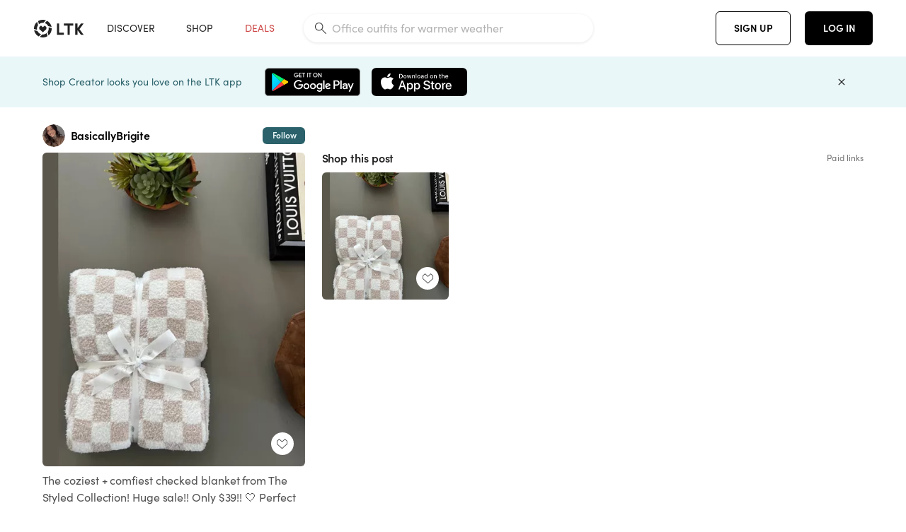

--- FILE ---
content_type: text/html; charset=utf-8
request_url: https://www.shopltk.com/explore/BasicallyBrigite/posts/08fefcd1-0f8f-11ee-87ec-0242ac110002
body_size: 80486
content:
<!doctype html>
<html data-n-head-ssr lang="en" data-n-head="%7B%22lang%22:%7B%22ssr%22:%22en%22%7D%7D">
  <head >
    <meta data-n-head="ssr" data-hid="charset" charset="utf-8"><meta data-n-head="ssr" name="viewport" content="width=device-width, initial-scale=1"><meta data-n-head="ssr" name="referrer" content="always"><meta data-n-head="ssr" name="color-scheme" content="light"><meta data-n-head="ssr" name="application-name" content="LTK"><meta data-n-head="ssr" name="msapplication-TileColor" content="#FFFFFF"><meta data-n-head="ssr" name="msapplication-TileImage" content="/favicon-144.png?v=4"><meta data-n-head="ssr" data-hid="mobile-web-app-capable" name="mobile-web-app-capable" content="yes"><meta data-n-head="ssr" data-hid="apple-mobile-web-app-capable" name="apple-mobile-web-app-capable" content="yes"><meta data-n-head="ssr" data-hid="apple-mobile-web-app-status-bar-style" name="apple-mobile-web-app-status-bar-style" content="default"><meta data-n-head="ssr" data-hid="apple-mobile-web-app-title" name="apple-mobile-web-app-title" content="LTK"><meta data-n-head="ssr" data-hid="theme-color" name="theme-color" content="#FFFFFF"><meta data-n-head="ssr" data-hid="og:type" name="og:type" property="og:type" content="website"><meta data-n-head="ssr" data-hid="og:site_name" name="og:site_name" property="og:site_name" content="LTK"><meta data-n-head="ssr" data-hid="twitter:site" name="twitter:site" property="twitter:site" content="@liketoknow.it"><meta data-n-head="ssr" data-hid="twitter:creator" name="twitter:creator" property="twitter:creator" content="@liketoknow.it"><meta data-n-head="ssr" data-hid="og:title" property="og:title" content="BasicallyBrigite on LTK"><meta data-n-head="ssr" data-hid="description" name="description" content="Shop the latest from BasicallyBrigite on LTK, the easiest way to shop everything from your favorite creators."><meta data-n-head="ssr" data-hid="og:description" property="og:description" content="Shop the latest from BasicallyBrigite on LTK, the easiest way to shop everything from your favorite creators."><meta data-n-head="ssr" data-hid="og:url" property="og:url" content="https://www.shopltk.com/explore/BasicallyBrigite/posts/08fefcd1-0f8f-11ee-87ec-0242ac110002"><meta data-n-head="ssr" data-hid="al:ios:url" property="al:ios:url" content="com.rewardstyle.ltk://explore/BasicallyBrigite/posts/08fefcd1-0f8f-11ee-87ec-0242ac110002"><meta data-n-head="ssr" data-hid="al:ios:app_name" property="al:ios:app_name" content="LTK"><meta data-n-head="ssr" data-hid="al:ios:app_store_id" property="al:ios:app_store_id" content="1154027990"><meta data-n-head="ssr" data-hid="al:android:url" property="al:android:url" content="com.rewardstyle.liketoknowit://explore/BasicallyBrigite/posts/08fefcd1-0f8f-11ee-87ec-0242ac110002"><meta data-n-head="ssr" data-hid="al:android:app_name" property="al:android:app_name" content="LTK"><meta data-n-head="ssr" data-hid="al:android:package" property="al:android:package" content="com.rewardstyle.liketoknowit"><meta data-n-head="ssr" data-hid="branch:deeplink:$deeplink_path" property="branch:deeplink:$deeplink_path" content="/explore/BasicallyBrigite/posts/08fefcd1-0f8f-11ee-87ec-0242ac110002"><meta data-n-head="ssr" data-hid="branch:deeplink:app_url" property="branch:deeplink:app_url" content="explore/BasicallyBrigite/posts/08fefcd1-0f8f-11ee-87ec-0242ac110002"><meta data-n-head="ssr" data-hid="branch:deeplink:title" property="branch:deeplink:title" content="Get my full shop experience"><meta data-n-head="ssr" data-hid="branch:deeplink:subtitle" property="branch:deeplink:subtitle" content="Download the LTK app now to shop all of my favorite finds in one place."><meta data-n-head="ssr" data-hid="branch:deeplink:button" property="branch:deeplink:button" content="Get the free LTK app"><meta data-n-head="ssr" data-hid="branch:deeplink:getButton" property="branch:deeplink:getButton" content="GET"><meta data-n-head="ssr" data-hid="branch:deeplink:openButton" property="branch:deeplink:openButton" content="OPEN"><meta data-n-head="ssr" data-hid="branch:deeplink:page" property="branch:deeplink:page" content="post_page"><meta data-n-head="ssr" data-hid="branch:deeplink:continue" property="branch:deeplink:continue" content="Continue on web"><meta data-n-head="ssr" data-hid="branch:deeplink:title_treatment" property="branch:deeplink:title_treatment" content="Get my full LTK experience"><meta data-n-head="ssr" data-hid="branch:deeplink:subtitle_treatment" property="branch:deeplink:subtitle_treatment" content="Download the LTK app to shop my favorites and get notified when I post fresh content."><meta data-n-head="ssr" data-hid="branch:deeplink:button_treatment" property="branch:deeplink:button_treatment" content="Get the LTK app"><meta data-n-head="ssr" data-hid="branch:deeplink:avatarUrl" property="branch:deeplink:avatarUrl" content="https://avatar-cdn.liketoknow.it/5c5f7730-93d8-11ea-8fe6-94a464a3cb97.40c6890a-2905-4de5-be4c-d2c10fb5cec3"><meta data-n-head="ssr" data-hid="og:image" property="og:image" content="https://product-images-cdn.liketoknow.it/1rL93j6zt7pG.pUCWpGIT21UVLc5BvNPFI_63aPTh1REK2Xm0HwOUhpt27gJmilPloYnfP8vSu3GmyI.fSMUA28xV6VGWZeqpIpB5l60kqeyKDTfUzxN9S1sZWWmtZ_C.hTrhL3HIXXjjNdIRbdrmEMOCdmlsyq1lSOSrBRb0AA6O6MfFfwfd0HT2qM-"><meta data-n-head="ssr" data-hid="og:image:secure_url" property="og:image:secure_url" content="https://product-images-cdn.liketoknow.it/1rL93j6zt7pG.pUCWpGIT21UVLc5BvNPFI_63aPTh1REK2Xm0HwOUhpt27gJmilPloYnfP8vSu3GmyI.fSMUA28xV6VGWZeqpIpB5l60kqeyKDTfUzxN9S1sZWWmtZ_C.hTrhL3HIXXjjNdIRbdrmEMOCdmlsyq1lSOSrBRb0AA6O6MfFfwfd0HT2qM-"><meta data-n-head="ssr" data-hid="og:image:width" property="og:image:width" content="945"><meta data-n-head="ssr" data-hid="og:image:height" property="og:image:height" content="1132"><meta data-n-head="ssr" data-hid="twitter:card" name="twitter:card" content="summary_large_image"><title>BasicallyBrigite on LTK</title><link data-n-head="ssr" rel="icon" type="image/png" href="/favicon.png?v=4" sizes="32x32"><link data-n-head="ssr" rel="icon" type="image/png" href="/favicon-128.png?v=4" sizes="128x128"><link data-n-head="ssr" rel="icon" type="image/png" href="/favicon-192.png?v=4" sizes="192x192"><link data-n-head="ssr" rel="shortcut icon" type="image/png" href="/favicon-196.png?v=4" sizes="196x196"><link data-n-head="ssr" rel="apple-touch-icon" href="/favicon-152.png?v=4" sizes="152x152"><link data-n-head="ssr" rel="apple-touch-icon" href="/favicon-180.png?v=4" sizes="180x180"><link data-n-head="ssr" data-hid="apple-touch-startup-image-iphonexsmax" rel="apple-touch-startup-image" href="/static/icons/splash_iphonexsmax_1242x2688.6b17fa.png" media="(device-width: 414px) and (device-height: 896px) and (-webkit-device-pixel-ratio: 3)"><link data-n-head="ssr" data-hid="apple-touch-startup-image-iphonexr" rel="apple-touch-startup-image" href="/static/icons/splash_iphonexr_828x1792.6b17fa.png" media="(device-width: 414px) and (device-height: 896px) and (-webkit-device-pixel-ratio: 2)"><link data-n-head="ssr" data-hid="apple-touch-startup-image-iphonex" rel="apple-touch-startup-image" href="/static/icons/splash_iphonex_1125x2436.6b17fa.png" media="(device-width: 375px) and (device-height: 812px) and (-webkit-device-pixel-ratio: 3)"><link data-n-head="ssr" data-hid="apple-touch-startup-image-iphoneplus" rel="apple-touch-startup-image" href="/static/icons/splash_iphoneplus_1242x2208.6b17fa.png" media="(device-width: 414px) and (device-height: 736px) and (-webkit-device-pixel-ratio: 3)"><link data-n-head="ssr" data-hid="apple-touch-startup-image-iphone6" rel="apple-touch-startup-image" href="/static/icons/splash_iphone6_750x1334.6b17fa.png" media="(device-width: 375px) and (device-height: 667px) and (-webkit-device-pixel-ratio: 2)"><link data-n-head="ssr" data-hid="apple-touch-startup-image-iphone5" rel="apple-touch-startup-image" href="/static/icons/splash_iphone5_640x1136.6b17fa.png" media="(device-width: 320px) and (device-height: 568px) and (-webkit-device-pixel-ratio: 2)"><link data-n-head="ssr" data-hid="shortcut-icon" rel="shortcut icon" href="/static/icons/icon_64x64.6b17fa.png"><link data-n-head="ssr" data-hid="apple-touch-icon" rel="apple-touch-icon" href="/static/icons/icon_512x512.6b17fa.png" sizes="512x512"><link data-n-head="ssr" media="(device-width: 320px) and (device-height: 568px) and (-webkit-device-pixel-ratio: 2)" rel="apple-touch-startup-image" data-hid="apple-touch-startup-image-iphonese"><link data-n-head="ssr" media="(device-width: 768px) and (device-height: 1024px) and (-webkit-device-pixel-ratio: 2)" rel="apple-touch-startup-image" data-hid="apple-touch-startup-image-ipad"><link data-n-head="ssr" media="(device-width: 834px) and (device-height: 1112px) and (-webkit-device-pixel-ratio: 2)" rel="apple-touch-startup-image" data-hid="apple-touch-startup-image-ipadpro1"><link data-n-head="ssr" media="(device-width: 834px) and (device-height: 1194px) and (-webkit-device-pixel-ratio: 2)" rel="apple-touch-startup-image" data-hid="apple-touch-startup-image-ipadpro2"><link data-n-head="ssr" media="(device-width: 1024px) and (device-height: 1366px) and (-webkit-device-pixel-ratio: 2)" rel="apple-touch-startup-image" data-hid="apple-touch-startup-image-ipadpro3"><link data-n-head="ssr" rel="manifest" href="/static/manifest.2afe73c5.json" data-hid="manifest"><link data-n-head="ssr" rel="canonical" href="https://www.shopltk.com/explore/BasicallyBrigite/posts/08fefcd1-0f8f-11ee-87ec-0242ac110002"><link data-n-head="ssr" vmid="preload" rel="preload" as="image" imagesrcset="https://product-images-cdn.liketoknow.it/1rL93j6zt7pG.pUCWpGIT21UVLc5BvNPFI_63aPTh1REK2Xm0HwOUhpt27gJmilPloYnfP8vSu3GmyI.fSMUA28xV6VGWZeqpIpB5l60kqeyKDTfUzxN9S1sZWWmtZ_C.hTrhL3HIXXjjNdIRbdrmEMOCdmlsyq1lSOSrBRb0AA6O6MfFfwfd0HT2qM-?v=0&amp;auto=format&amp;fm=webp&amp;w=450&amp;q=80&amp;dpr=1 1x, https://product-images-cdn.liketoknow.it/1rL93j6zt7pG.pUCWpGIT21UVLc5BvNPFI_63aPTh1REK2Xm0HwOUhpt27gJmilPloYnfP8vSu3GmyI.fSMUA28xV6VGWZeqpIpB5l60kqeyKDTfUzxN9S1sZWWmtZ_C.hTrhL3HIXXjjNdIRbdrmEMOCdmlsyq1lSOSrBRb0AA6O6MfFfwfd0HT2qM-?v=0&amp;auto=format&amp;fm=webp&amp;w=450&amp;q=80&amp;dpr=2 2x, https://product-images-cdn.liketoknow.it/1rL93j6zt7pG.pUCWpGIT21UVLc5BvNPFI_63aPTh1REK2Xm0HwOUhpt27gJmilPloYnfP8vSu3GmyI.fSMUA28xV6VGWZeqpIpB5l60kqeyKDTfUzxN9S1sZWWmtZ_C.hTrhL3HIXXjjNdIRbdrmEMOCdmlsyq1lSOSrBRb0AA6O6MfFfwfd0HT2qM-?v=0&amp;auto=format&amp;fm=webp&amp;w=450&amp;q=80&amp;dpr=3 3x"><style data-n-head="vuetify" type="text/css" id="vuetify-theme-stylesheet" nonce="undefined">:root {
  --v-anchor-base: #0469E0;
  --v-primary-base: #000000;
  --v-secondary-base: #5f797d;
  --v-accent-base: #b4d6db;
  --v-error-base: #fe636d;
  --v-info-base: #2196f3;
  --v-success-base: #51ca98;
  --v-warning-base: #ffb300;
  --v-ltk-black-base: #000000;
  --v-ltk-white-base: #ffffff;
  --v-grey-80-base: #222222;
  --v-grey-70-base: #525252;
  --v-grey-50-base: #757575;
  --v-disabled-grey-base: #9e9e9e;
  --v-grey-30-base: #cccccc;
  --v-grey-20-base: #ebebeb;
  --v-grey-10-base: #f0f0f0;
  --v-grey-5-base: #fafafa;
  --v-success-50-base: #1b8659;
  --v-success-40-base: #51ca98;
  --v-success-20-base: #91e3c1;
  --v-success-10-base: #def3ea;
  --v-success-90-base: #0f4b32;
  --v-warning-40-base: #ffb300;
  --v-warning-20-base: #fed983;
  --v-warning-10-base: #feeecd;
  --v-warning-90-base: #664800;
  --v-error-50-base: #ce4646;
  --v-error-40-base: #fe636d;
  --v-error-20-base: #ef9086;
  --v-error-10-base: #fde9e8;
  --v-error-90-base: #5d1710;
  --v-link-light-base: #0469e0;
  --v-link-dark-base: #43b9d3;
  --v-secondary-70-base: #2d3c3f;
  --v-secondary-60-base: #2a616a;
  --v-secondary-50-base: #5f797d;
  --v-secondary-30-base: #b4d6db;
  --v-secondary-20-base: #d7f0f0;
  --v-secondary-10-base: #eaf7f8;
  --v-creator-secondary-70-base: #13183d;
  --v-creator-secondary-60-base: #3c576d;
  --v-creator-secondary-50-base: #5d7a79;
  --v-creator-secondary-30-base: #90a9aa;
  --v-creator-secondary-20-base: #b0c6c3;
  --v-creator-secondary-10-base: #d3e1de;
  --v-brand-secondary-70-base: #2c432d;
  --v-brand-secondary-60-base: #527a70;
  --v-brand-secondary-50-base: #577f68;
  --v-brand-secondary-30-base: #96c0a7;
  --v-brand-secondary-20-base: #b6d5bf;
  --v-brand-secondary-10-base: #d9eadc;
  --v-warm-grey-40-base: #cdc5ba;
  --v-warm-grey-30-base: #e6e2dc;
  --v-warm-grey-20-base: #ebe8e3;
  --v-warm-grey-10-base: #f5f4f3;
  --v-warm-grey-5-base: #faf9f8;
  --v-dusty-rose-40-base: #a4999a;
  --v-dusty-rose-30-base: #dbd6d7;
  --v-dusty-rose-20-base: #e5ddde;
  --v-dusty-rose-10-base: #edebeb;
  --v-dusty-rose-5-base: #f8f6f7;
  --v-creamy-tan-40-base: #ebd7c0;
  --v-creamy-tan-30-base: #f0e2d0;
  --v-creamy-tan-20-base: #f7efe6;
  --v-creamy-tan-10-base: #fbf7f2;
  --v-creamy-tan-5-base: #fdfcfa;
}

.v-application a { color: var(--v-anchor-base); }
.v-application .primary {
  background-color: var(--v-primary-base) !important;
  border-color: var(--v-primary-base) !important;
}
.v-application .primary--text {
  color: var(--v-primary-base) !important;
  caret-color: var(--v-primary-base) !important;
}
.v-application .secondary {
  background-color: var(--v-secondary-base) !important;
  border-color: var(--v-secondary-base) !important;
}
.v-application .secondary--text {
  color: var(--v-secondary-base) !important;
  caret-color: var(--v-secondary-base) !important;
}
.v-application .accent {
  background-color: var(--v-accent-base) !important;
  border-color: var(--v-accent-base) !important;
}
.v-application .accent--text {
  color: var(--v-accent-base) !important;
  caret-color: var(--v-accent-base) !important;
}
.v-application .error {
  background-color: var(--v-error-base) !important;
  border-color: var(--v-error-base) !important;
}
.v-application .error--text {
  color: var(--v-error-base) !important;
  caret-color: var(--v-error-base) !important;
}
.v-application .info {
  background-color: var(--v-info-base) !important;
  border-color: var(--v-info-base) !important;
}
.v-application .info--text {
  color: var(--v-info-base) !important;
  caret-color: var(--v-info-base) !important;
}
.v-application .success {
  background-color: var(--v-success-base) !important;
  border-color: var(--v-success-base) !important;
}
.v-application .success--text {
  color: var(--v-success-base) !important;
  caret-color: var(--v-success-base) !important;
}
.v-application .warning {
  background-color: var(--v-warning-base) !important;
  border-color: var(--v-warning-base) !important;
}
.v-application .warning--text {
  color: var(--v-warning-base) !important;
  caret-color: var(--v-warning-base) !important;
}
.v-application .ltk-black {
  background-color: var(--v-ltk-black-base) !important;
  border-color: var(--v-ltk-black-base) !important;
}
.v-application .ltk-black--text {
  color: var(--v-ltk-black-base) !important;
  caret-color: var(--v-ltk-black-base) !important;
}
.v-application .ltk-white {
  background-color: var(--v-ltk-white-base) !important;
  border-color: var(--v-ltk-white-base) !important;
}
.v-application .ltk-white--text {
  color: var(--v-ltk-white-base) !important;
  caret-color: var(--v-ltk-white-base) !important;
}
.v-application .grey-80 {
  background-color: var(--v-grey-80-base) !important;
  border-color: var(--v-grey-80-base) !important;
}
.v-application .grey-80--text {
  color: var(--v-grey-80-base) !important;
  caret-color: var(--v-grey-80-base) !important;
}
.v-application .grey-70 {
  background-color: var(--v-grey-70-base) !important;
  border-color: var(--v-grey-70-base) !important;
}
.v-application .grey-70--text {
  color: var(--v-grey-70-base) !important;
  caret-color: var(--v-grey-70-base) !important;
}
.v-application .grey-50 {
  background-color: var(--v-grey-50-base) !important;
  border-color: var(--v-grey-50-base) !important;
}
.v-application .grey-50--text {
  color: var(--v-grey-50-base) !important;
  caret-color: var(--v-grey-50-base) !important;
}
.v-application .disabled-grey {
  background-color: var(--v-disabled-grey-base) !important;
  border-color: var(--v-disabled-grey-base) !important;
}
.v-application .disabled-grey--text {
  color: var(--v-disabled-grey-base) !important;
  caret-color: var(--v-disabled-grey-base) !important;
}
.v-application .grey-30 {
  background-color: var(--v-grey-30-base) !important;
  border-color: var(--v-grey-30-base) !important;
}
.v-application .grey-30--text {
  color: var(--v-grey-30-base) !important;
  caret-color: var(--v-grey-30-base) !important;
}
.v-application .grey-20 {
  background-color: var(--v-grey-20-base) !important;
  border-color: var(--v-grey-20-base) !important;
}
.v-application .grey-20--text {
  color: var(--v-grey-20-base) !important;
  caret-color: var(--v-grey-20-base) !important;
}
.v-application .grey-10 {
  background-color: var(--v-grey-10-base) !important;
  border-color: var(--v-grey-10-base) !important;
}
.v-application .grey-10--text {
  color: var(--v-grey-10-base) !important;
  caret-color: var(--v-grey-10-base) !important;
}
.v-application .grey-5 {
  background-color: var(--v-grey-5-base) !important;
  border-color: var(--v-grey-5-base) !important;
}
.v-application .grey-5--text {
  color: var(--v-grey-5-base) !important;
  caret-color: var(--v-grey-5-base) !important;
}
.v-application .success-50 {
  background-color: var(--v-success-50-base) !important;
  border-color: var(--v-success-50-base) !important;
}
.v-application .success-50--text {
  color: var(--v-success-50-base) !important;
  caret-color: var(--v-success-50-base) !important;
}
.v-application .success-40 {
  background-color: var(--v-success-40-base) !important;
  border-color: var(--v-success-40-base) !important;
}
.v-application .success-40--text {
  color: var(--v-success-40-base) !important;
  caret-color: var(--v-success-40-base) !important;
}
.v-application .success-20 {
  background-color: var(--v-success-20-base) !important;
  border-color: var(--v-success-20-base) !important;
}
.v-application .success-20--text {
  color: var(--v-success-20-base) !important;
  caret-color: var(--v-success-20-base) !important;
}
.v-application .success-10 {
  background-color: var(--v-success-10-base) !important;
  border-color: var(--v-success-10-base) !important;
}
.v-application .success-10--text {
  color: var(--v-success-10-base) !important;
  caret-color: var(--v-success-10-base) !important;
}
.v-application .success-90 {
  background-color: var(--v-success-90-base) !important;
  border-color: var(--v-success-90-base) !important;
}
.v-application .success-90--text {
  color: var(--v-success-90-base) !important;
  caret-color: var(--v-success-90-base) !important;
}
.v-application .warning-40 {
  background-color: var(--v-warning-40-base) !important;
  border-color: var(--v-warning-40-base) !important;
}
.v-application .warning-40--text {
  color: var(--v-warning-40-base) !important;
  caret-color: var(--v-warning-40-base) !important;
}
.v-application .warning-20 {
  background-color: var(--v-warning-20-base) !important;
  border-color: var(--v-warning-20-base) !important;
}
.v-application .warning-20--text {
  color: var(--v-warning-20-base) !important;
  caret-color: var(--v-warning-20-base) !important;
}
.v-application .warning-10 {
  background-color: var(--v-warning-10-base) !important;
  border-color: var(--v-warning-10-base) !important;
}
.v-application .warning-10--text {
  color: var(--v-warning-10-base) !important;
  caret-color: var(--v-warning-10-base) !important;
}
.v-application .warning-90 {
  background-color: var(--v-warning-90-base) !important;
  border-color: var(--v-warning-90-base) !important;
}
.v-application .warning-90--text {
  color: var(--v-warning-90-base) !important;
  caret-color: var(--v-warning-90-base) !important;
}
.v-application .error-50 {
  background-color: var(--v-error-50-base) !important;
  border-color: var(--v-error-50-base) !important;
}
.v-application .error-50--text {
  color: var(--v-error-50-base) !important;
  caret-color: var(--v-error-50-base) !important;
}
.v-application .error-40 {
  background-color: var(--v-error-40-base) !important;
  border-color: var(--v-error-40-base) !important;
}
.v-application .error-40--text {
  color: var(--v-error-40-base) !important;
  caret-color: var(--v-error-40-base) !important;
}
.v-application .error-20 {
  background-color: var(--v-error-20-base) !important;
  border-color: var(--v-error-20-base) !important;
}
.v-application .error-20--text {
  color: var(--v-error-20-base) !important;
  caret-color: var(--v-error-20-base) !important;
}
.v-application .error-10 {
  background-color: var(--v-error-10-base) !important;
  border-color: var(--v-error-10-base) !important;
}
.v-application .error-10--text {
  color: var(--v-error-10-base) !important;
  caret-color: var(--v-error-10-base) !important;
}
.v-application .error-90 {
  background-color: var(--v-error-90-base) !important;
  border-color: var(--v-error-90-base) !important;
}
.v-application .error-90--text {
  color: var(--v-error-90-base) !important;
  caret-color: var(--v-error-90-base) !important;
}
.v-application .link-light {
  background-color: var(--v-link-light-base) !important;
  border-color: var(--v-link-light-base) !important;
}
.v-application .link-light--text {
  color: var(--v-link-light-base) !important;
  caret-color: var(--v-link-light-base) !important;
}
.v-application .link-dark {
  background-color: var(--v-link-dark-base) !important;
  border-color: var(--v-link-dark-base) !important;
}
.v-application .link-dark--text {
  color: var(--v-link-dark-base) !important;
  caret-color: var(--v-link-dark-base) !important;
}
.v-application .secondary-70 {
  background-color: var(--v-secondary-70-base) !important;
  border-color: var(--v-secondary-70-base) !important;
}
.v-application .secondary-70--text {
  color: var(--v-secondary-70-base) !important;
  caret-color: var(--v-secondary-70-base) !important;
}
.v-application .secondary-60 {
  background-color: var(--v-secondary-60-base) !important;
  border-color: var(--v-secondary-60-base) !important;
}
.v-application .secondary-60--text {
  color: var(--v-secondary-60-base) !important;
  caret-color: var(--v-secondary-60-base) !important;
}
.v-application .secondary-50 {
  background-color: var(--v-secondary-50-base) !important;
  border-color: var(--v-secondary-50-base) !important;
}
.v-application .secondary-50--text {
  color: var(--v-secondary-50-base) !important;
  caret-color: var(--v-secondary-50-base) !important;
}
.v-application .secondary-30 {
  background-color: var(--v-secondary-30-base) !important;
  border-color: var(--v-secondary-30-base) !important;
}
.v-application .secondary-30--text {
  color: var(--v-secondary-30-base) !important;
  caret-color: var(--v-secondary-30-base) !important;
}
.v-application .secondary-20 {
  background-color: var(--v-secondary-20-base) !important;
  border-color: var(--v-secondary-20-base) !important;
}
.v-application .secondary-20--text {
  color: var(--v-secondary-20-base) !important;
  caret-color: var(--v-secondary-20-base) !important;
}
.v-application .secondary-10 {
  background-color: var(--v-secondary-10-base) !important;
  border-color: var(--v-secondary-10-base) !important;
}
.v-application .secondary-10--text {
  color: var(--v-secondary-10-base) !important;
  caret-color: var(--v-secondary-10-base) !important;
}
.v-application .creator-secondary-70 {
  background-color: var(--v-creator-secondary-70-base) !important;
  border-color: var(--v-creator-secondary-70-base) !important;
}
.v-application .creator-secondary-70--text {
  color: var(--v-creator-secondary-70-base) !important;
  caret-color: var(--v-creator-secondary-70-base) !important;
}
.v-application .creator-secondary-60 {
  background-color: var(--v-creator-secondary-60-base) !important;
  border-color: var(--v-creator-secondary-60-base) !important;
}
.v-application .creator-secondary-60--text {
  color: var(--v-creator-secondary-60-base) !important;
  caret-color: var(--v-creator-secondary-60-base) !important;
}
.v-application .creator-secondary-50 {
  background-color: var(--v-creator-secondary-50-base) !important;
  border-color: var(--v-creator-secondary-50-base) !important;
}
.v-application .creator-secondary-50--text {
  color: var(--v-creator-secondary-50-base) !important;
  caret-color: var(--v-creator-secondary-50-base) !important;
}
.v-application .creator-secondary-30 {
  background-color: var(--v-creator-secondary-30-base) !important;
  border-color: var(--v-creator-secondary-30-base) !important;
}
.v-application .creator-secondary-30--text {
  color: var(--v-creator-secondary-30-base) !important;
  caret-color: var(--v-creator-secondary-30-base) !important;
}
.v-application .creator-secondary-20 {
  background-color: var(--v-creator-secondary-20-base) !important;
  border-color: var(--v-creator-secondary-20-base) !important;
}
.v-application .creator-secondary-20--text {
  color: var(--v-creator-secondary-20-base) !important;
  caret-color: var(--v-creator-secondary-20-base) !important;
}
.v-application .creator-secondary-10 {
  background-color: var(--v-creator-secondary-10-base) !important;
  border-color: var(--v-creator-secondary-10-base) !important;
}
.v-application .creator-secondary-10--text {
  color: var(--v-creator-secondary-10-base) !important;
  caret-color: var(--v-creator-secondary-10-base) !important;
}
.v-application .brand-secondary-70 {
  background-color: var(--v-brand-secondary-70-base) !important;
  border-color: var(--v-brand-secondary-70-base) !important;
}
.v-application .brand-secondary-70--text {
  color: var(--v-brand-secondary-70-base) !important;
  caret-color: var(--v-brand-secondary-70-base) !important;
}
.v-application .brand-secondary-60 {
  background-color: var(--v-brand-secondary-60-base) !important;
  border-color: var(--v-brand-secondary-60-base) !important;
}
.v-application .brand-secondary-60--text {
  color: var(--v-brand-secondary-60-base) !important;
  caret-color: var(--v-brand-secondary-60-base) !important;
}
.v-application .brand-secondary-50 {
  background-color: var(--v-brand-secondary-50-base) !important;
  border-color: var(--v-brand-secondary-50-base) !important;
}
.v-application .brand-secondary-50--text {
  color: var(--v-brand-secondary-50-base) !important;
  caret-color: var(--v-brand-secondary-50-base) !important;
}
.v-application .brand-secondary-30 {
  background-color: var(--v-brand-secondary-30-base) !important;
  border-color: var(--v-brand-secondary-30-base) !important;
}
.v-application .brand-secondary-30--text {
  color: var(--v-brand-secondary-30-base) !important;
  caret-color: var(--v-brand-secondary-30-base) !important;
}
.v-application .brand-secondary-20 {
  background-color: var(--v-brand-secondary-20-base) !important;
  border-color: var(--v-brand-secondary-20-base) !important;
}
.v-application .brand-secondary-20--text {
  color: var(--v-brand-secondary-20-base) !important;
  caret-color: var(--v-brand-secondary-20-base) !important;
}
.v-application .brand-secondary-10 {
  background-color: var(--v-brand-secondary-10-base) !important;
  border-color: var(--v-brand-secondary-10-base) !important;
}
.v-application .brand-secondary-10--text {
  color: var(--v-brand-secondary-10-base) !important;
  caret-color: var(--v-brand-secondary-10-base) !important;
}
.v-application .warm-grey-40 {
  background-color: var(--v-warm-grey-40-base) !important;
  border-color: var(--v-warm-grey-40-base) !important;
}
.v-application .warm-grey-40--text {
  color: var(--v-warm-grey-40-base) !important;
  caret-color: var(--v-warm-grey-40-base) !important;
}
.v-application .warm-grey-30 {
  background-color: var(--v-warm-grey-30-base) !important;
  border-color: var(--v-warm-grey-30-base) !important;
}
.v-application .warm-grey-30--text {
  color: var(--v-warm-grey-30-base) !important;
  caret-color: var(--v-warm-grey-30-base) !important;
}
.v-application .warm-grey-20 {
  background-color: var(--v-warm-grey-20-base) !important;
  border-color: var(--v-warm-grey-20-base) !important;
}
.v-application .warm-grey-20--text {
  color: var(--v-warm-grey-20-base) !important;
  caret-color: var(--v-warm-grey-20-base) !important;
}
.v-application .warm-grey-10 {
  background-color: var(--v-warm-grey-10-base) !important;
  border-color: var(--v-warm-grey-10-base) !important;
}
.v-application .warm-grey-10--text {
  color: var(--v-warm-grey-10-base) !important;
  caret-color: var(--v-warm-grey-10-base) !important;
}
.v-application .warm-grey-5 {
  background-color: var(--v-warm-grey-5-base) !important;
  border-color: var(--v-warm-grey-5-base) !important;
}
.v-application .warm-grey-5--text {
  color: var(--v-warm-grey-5-base) !important;
  caret-color: var(--v-warm-grey-5-base) !important;
}
.v-application .dusty-rose-40 {
  background-color: var(--v-dusty-rose-40-base) !important;
  border-color: var(--v-dusty-rose-40-base) !important;
}
.v-application .dusty-rose-40--text {
  color: var(--v-dusty-rose-40-base) !important;
  caret-color: var(--v-dusty-rose-40-base) !important;
}
.v-application .dusty-rose-30 {
  background-color: var(--v-dusty-rose-30-base) !important;
  border-color: var(--v-dusty-rose-30-base) !important;
}
.v-application .dusty-rose-30--text {
  color: var(--v-dusty-rose-30-base) !important;
  caret-color: var(--v-dusty-rose-30-base) !important;
}
.v-application .dusty-rose-20 {
  background-color: var(--v-dusty-rose-20-base) !important;
  border-color: var(--v-dusty-rose-20-base) !important;
}
.v-application .dusty-rose-20--text {
  color: var(--v-dusty-rose-20-base) !important;
  caret-color: var(--v-dusty-rose-20-base) !important;
}
.v-application .dusty-rose-10 {
  background-color: var(--v-dusty-rose-10-base) !important;
  border-color: var(--v-dusty-rose-10-base) !important;
}
.v-application .dusty-rose-10--text {
  color: var(--v-dusty-rose-10-base) !important;
  caret-color: var(--v-dusty-rose-10-base) !important;
}
.v-application .dusty-rose-5 {
  background-color: var(--v-dusty-rose-5-base) !important;
  border-color: var(--v-dusty-rose-5-base) !important;
}
.v-application .dusty-rose-5--text {
  color: var(--v-dusty-rose-5-base) !important;
  caret-color: var(--v-dusty-rose-5-base) !important;
}
.v-application .creamy-tan-40 {
  background-color: var(--v-creamy-tan-40-base) !important;
  border-color: var(--v-creamy-tan-40-base) !important;
}
.v-application .creamy-tan-40--text {
  color: var(--v-creamy-tan-40-base) !important;
  caret-color: var(--v-creamy-tan-40-base) !important;
}
.v-application .creamy-tan-30 {
  background-color: var(--v-creamy-tan-30-base) !important;
  border-color: var(--v-creamy-tan-30-base) !important;
}
.v-application .creamy-tan-30--text {
  color: var(--v-creamy-tan-30-base) !important;
  caret-color: var(--v-creamy-tan-30-base) !important;
}
.v-application .creamy-tan-20 {
  background-color: var(--v-creamy-tan-20-base) !important;
  border-color: var(--v-creamy-tan-20-base) !important;
}
.v-application .creamy-tan-20--text {
  color: var(--v-creamy-tan-20-base) !important;
  caret-color: var(--v-creamy-tan-20-base) !important;
}
.v-application .creamy-tan-10 {
  background-color: var(--v-creamy-tan-10-base) !important;
  border-color: var(--v-creamy-tan-10-base) !important;
}
.v-application .creamy-tan-10--text {
  color: var(--v-creamy-tan-10-base) !important;
  caret-color: var(--v-creamy-tan-10-base) !important;
}
.v-application .creamy-tan-5 {
  background-color: var(--v-creamy-tan-5-base) !important;
  border-color: var(--v-creamy-tan-5-base) !important;
}
.v-application .creamy-tan-5--text {
  color: var(--v-creamy-tan-5-base) !important;
  caret-color: var(--v-creamy-tan-5-base) !important;
}</style><script data-n-head="ssr" data-hid="gtm-script">window['dataLayer']=[];if(!window._gtm_init){window._gtm_init=1;(function(w,n,d,m,e,p){w[d]=(w[d]==1||n[d]=='yes'||n[d]==1||n[m]==1||(w[e]&&w[e][p]&&w[e][p]()))?1:0})(window,navigator,'doNotTrack','msDoNotTrack','external','msTrackingProtectionEnabled');(function(w,d,s,l,x,y){w[x]={};w._gtm_inject=function(i){if(w.doNotTrack||w[x][i])return;w[x][i]=1;w[l]=w[l]||[];w[l].push({'gtm.start':new Date().getTime(),event:'gtm.js'});var f=d.getElementsByTagName(s)[0],j=d.createElement(s);j.async=true;j.src='https://www.googletagmanager.com/gtm.js?id='+i;f.parentNode.insertBefore(j,f);}})(window,document,'script','dataLayer','_gtm_ids','_gtm_inject')};["GTM-TFZXHKL&"].forEach(function(i){window._gtm_inject(i)})</script><script data-n-head="ssr" type="application/ld+json">{"@context":"http://schema.org/","@type":"BlogPosting","sharedContent":{"@type":"CreativeWork","thumbnailUrl":"https://product-images-cdn.liketoknow.it/1rL93j6zt7pG.pUCWpGIT21UVLc5BvNPFI_63aPTh1REK2Xm0HwOUhpt27gJmilPloYnfP8vSu3GmyI.fSMUA28xV6VGWZeqpIpB5l60kqeyKDTfUzxN9S1sZWWmtZ_C.hTrhL3HIXXjjNdIRbdrmEMOCdmlsyq1lSOSrBRb0AA6O6MfFfwfd0HT2qM-","text":"The coziest + comfiest checked blanket from The Styled Collection! Huge sale!! Only $39!! 🤍 Perfect for maternity + pregnancy + hospital bag just have + sale alert + blanket + home decor + cozy home blankets\n\n#LTKhome #LTKFind #LTKsalealert"},"articleBody":"The coziest + comfiest checked blanket from The Styled Collection! Huge sale!! Only $39!! 🤍 Perfect for maternity + pregnancy + hospital bag just have + sale alert + blanket + home decor + cozy home blankets\n\n#LTKhome #LTKFind #LTKsalealert","creator":{"@type":"Organization","description":"Affordable beauty + fashion + lifestyle\n|| 5’ 4’ + Tops: M Bottoms: 30-31 + 10-12 ||","logo":"https://avatar-cdn.liketoknow.it/5c5f7730-93d8-11ea-8fe6-94a464a3cb97.40c6890a-2905-4de5-be4c-d2c10fb5cec3","name":"BasicallyBrigite | LTK","url":"https://www.shopltk.com/explore/BasicallyBrigite"},"datePublished":"2023-06-20T17:22:51+00:00","headline":"Checkered Buttery Blanket Curated on LTK","image":"https://product-images-cdn.liketoknow.it/1rL93j6zt7pG.pUCWpGIT21UVLc5BvNPFI_63aPTh1REK2Xm0HwOUhpt27gJmilPloYnfP8vSu3GmyI.fSMUA28xV6VGWZeqpIpB5l60kqeyKDTfUzxN9S1sZWWmtZ_C.hTrhL3HIXXjjNdIRbdrmEMOCdmlsyq1lSOSrBRb0AA6O6MfFfwfd0HT2qM-","url":"https://www.shopltk.com/explore/BasicallyBrigite/posts/08fefcd1-0f8f-11ee-87ec-0242ac110002"}</script><link rel="preload" href="/static/d1129f3.js" as="script"><link rel="preload" href="/static/05b16ae.js" as="script"><link rel="preload" href="/static/css/715a7ad.css" as="style"><link rel="preload" href="/static/ccaaa7b.js" as="script"><link rel="preload" href="/static/css/f4b25c1.css" as="style"><link rel="preload" href="/static/e6d4f9d.js" as="script"><link rel="preload" href="/static/css/9e8ccf9.css" as="style"><link rel="preload" href="/static/1b79e72.js" as="script"><link rel="preload" href="/static/css/799f007.css" as="style"><link rel="preload" href="/static/aef158c.js" as="script"><link rel="preload" href="/static/css/046a22e.css" as="style"><link rel="preload" href="/static/c6eaf89.js" as="script"><link rel="preload" href="/static/css/ee5d34a.css" as="style"><link rel="preload" href="/static/11223e3.js" as="script"><link rel="preload" href="/static/css/beb8def.css" as="style"><link rel="preload" href="/static/1c4a6f0.js" as="script"><link rel="stylesheet" href="/static/css/715a7ad.css"><link rel="stylesheet" href="/static/css/f4b25c1.css"><link rel="stylesheet" href="/static/css/9e8ccf9.css"><link rel="stylesheet" href="/static/css/799f007.css"><link rel="stylesheet" href="/static/css/046a22e.css"><link rel="stylesheet" href="/static/css/ee5d34a.css"><link rel="stylesheet" href="/static/css/beb8def.css">
  </head>
  <body >
    <noscript data-n-head="ssr" data-hid="gtm-noscript" data-pbody="true"><iframe src="https://www.googletagmanager.com/ns.html?id=GTM-TFZXHKL&&" height="0" width="0" style="display:none;visibility:hidden" title="gtm"></iframe></noscript><div data-server-rendered="true" id="__nuxt"><!----><div id="__layout"><div data-app="true" data-fetch-key="DefaultLayout:0" id="app" class="v-application v-application--is-ltr theme--light"><div class="v-application--wrap"><header class="ltk-header site-header v-sheet theme--light elevation-0 v-toolbar v-app-bar v-app-bar--fixed" style="height:80px;margin-top:0px;transform:translateY(0px);left:0px;right:0px;" data-v-1082540e data-v-9dfe58f0><div class="v-toolbar__content" style="height:80px;"><div class="container flex-nowrap pa-0 branch-journeys-top white fill-height" data-v-1082540e><div class="v-toolbar__items" data-v-1082540e><a href="/" class="ltk-logo d-flex align-self-center pr-md-3 pr-xl-5 pl-3 pl-md-0" data-v-290a3398 data-v-1082540e><svg height="25px" width="70px" viewBox="0 0 70 25" fill="none" xmlns="http://www.w3.org/2000/svg" xmlns:xlink="http://www.w3.org/1999/xlink" data-v-290a3398><title data-v-290a3398>LTK</title> <path fill-rule="evenodd" clip-rule="evenodd" d="M18.0692 18.9455C18.0568 18.8992 18.0217 18.8624 17.9759 18.8478C17.9302 18.8332 17.8801 18.8429 17.8431 18.8734C16.1555 20.2595 13.9917 20.9333 11.8132 20.751C11.7715 20.7471 11.7303 20.7621 11.7011 20.792L8.40645 24.0878C8.37213 24.1221 8.35794 24.1716 8.3689 24.2188C8.37986 24.266 8.41442 24.3042 8.46036 24.3199C9.77623 24.7694 11.1574 24.9991 12.5483 25C14.8553 25.0001 17.1172 24.3634 19.0837 23.1603C19.136 23.1275 19.1608 23.0646 19.1449 23.0051L18.0692 18.9455ZM4.90108 15.8862L0.40818 14.6886C0.361852 14.6762 0.312366 14.6882 0.276985 14.7206C0.241604 14.7529 0.225234 14.801 0.233586 14.8481C0.846198 18.4078 3.43142 21.9022 6.66602 23.544C6.68503 23.5536 6.70597 23.5588 6.72728 23.5593C6.76564 23.5599 6.80261 23.5449 6.82958 23.5177L9.81178 20.5354C9.8461 20.5011 9.86029 20.4516 9.84933 20.4044C9.83837 20.3572 9.80381 20.3189 9.75787 20.3032C7.69643 19.5969 5.87085 17.9343 4.99358 15.965C4.97652 15.926 4.94241 15.8969 4.90108 15.8862ZM24.9488 11.7277L20.8621 10.7238C20.8151 10.7123 20.7655 10.7256 20.7307 10.7591C20.6959 10.7926 20.6808 10.8415 20.6906 10.8888C21.1451 13.1006 20.6152 15.5141 19.2742 17.3471C19.249 17.3812 19.2406 17.4248 19.2515 17.4657L20.4388 21.9462C20.451 21.9928 20.4864 22.03 20.5325 22.0446C20.5464 22.0489 20.5608 22.0513 20.5754 22.0513C20.6083 22.0511 20.6402 22.0394 20.6654 22.0183C23.5931 19.5694 25.2753 15.6754 25.0554 11.856C25.0523 11.7944 25.0089 11.7422 24.9488 11.7277ZM12.5526 10.5747L9.97964 8.26938C9.92634 8.22097 9.84486 8.22097 9.79156 8.26938L7.62414 10.213C7.59422 10.2395 7.57724 10.2776 7.57758 10.3175V13.155C7.57748 13.1948 7.59441 13.2329 7.62414 13.2595L12.4564 17.5921C12.4821 17.6153 12.5155 17.6283 12.5502 17.6283C12.5866 17.6293 12.6222 17.6164 12.6494 17.5921L17.4817 13.2595C17.5112 13.2327 17.528 13.1948 17.5282 13.155V10.3175C17.5284 10.2776 17.5114 10.2396 17.4817 10.213L15.3143 8.26938C15.2607 8.22117 15.1792 8.22117 15.1256 8.26938L12.5526 10.5747ZM4.56108 3.1033C4.54834 3.05708 4.51276 3.02059 4.46679 3.00659C4.42083 2.99259 4.37087 3.00303 4.33441 3.03426C1.47964 5.46118 -0.138883 9.15351 0.00936958 12.9106C0.0118837 12.9722 0.0543641 13.025 0.114126 13.0407L4.18494 14.1253C4.19672 14.1284 4.20887 14.1301 4.22108 14.1302V14.1332C4.26299 14.133 4.30266 14.1143 4.32938 14.0821C4.35611 14.0499 4.36715 14.0075 4.35953 13.9664C3.95337 11.8016 4.48634 9.44496 5.78692 7.66142C5.81268 7.62621 5.8206 7.58107 5.80836 7.53922L4.56108 3.1033ZM24.8091 9.92765C24.1408 6.44918 21.6695 3.14057 18.5139 1.49574C18.4592 1.46696 18.392 1.47738 18.3485 1.5214L15.3933 4.4964C15.3591 4.53017 15.345 4.57921 15.3559 4.62594C15.3663 4.67281 15.4001 4.7111 15.4454 4.72736C17.4021 5.43552 19.1584 7.03514 20.0277 8.90177C20.0457 8.94055 20.0804 8.96909 20.122 8.97937L24.637 10.0877C24.648 10.0907 24.6593 10.0921 24.6707 10.092V10.0945C24.7127 10.0945 24.7525 10.0758 24.7793 10.0435C24.806 10.0113 24.817 9.96879 24.8091 9.92765ZM16.8219 0.808682C16.811 0.7617 16.7768 0.723523 16.7312 0.707541C13.1542 -0.550524 9.10605 -0.113043 5.9027 1.87762C5.84943 1.91046 5.82443 1.97454 5.84144 2.03465L6.97477 6.0673C6.98776 6.11323 7.02332 6.14939 7.06912 6.16323C7.0826 6.16739 7.09665 6.16945 7.11077 6.16936C7.1443 6.16985 7.1769 6.15836 7.20266 6.13696C8.93588 4.69651 11.1793 4.01603 13.4231 4.25017C13.4656 4.25461 13.5077 4.23954 13.5377 4.20923L16.7845 0.939113C16.8186 0.904897 16.8327 0.855665 16.8219 0.808682ZM42.2547 7.92899C42.2547 8.09033 42.4251 8.30501 42.5561 8.30501H47.378V21.0319C47.378 21.1958 47.5052 21.3571 47.6362 21.3571H50.307C50.438 21.3571 50.5691 21.1926 50.5691 21.0319V8.30501H55.3078C55.4369 8.30501 55.6092 8.09033 55.6092 7.92899V5.61951C55.6092 5.45882 55.4388 5.24414 55.3078 5.24414H42.5561C42.427 5.24414 42.2547 5.45882 42.2547 5.61951V7.92899ZM61.4816 11.5779H61.7063L66.2275 5.45228C66.3277 5.29037 66.5103 5.19713 66.7012 5.21027H69.8031C69.8555 5.20477 69.9076 5.22253 69.9455 5.2588C69.9835 5.29507 70.0033 5.34613 69.9997 5.39828C69.9997 5.50562 69.9781 5.55897 69.8923 5.66631L64.2952 13.3058L69.8903 20.8672C69.9768 20.9746 69.9984 21.0286 69.9984 21.1359C70.002 21.1881 69.9821 21.2391 69.9442 21.2754C69.9063 21.3117 69.8542 21.3294 69.8018 21.3239H66.6999C66.5089 21.3371 66.3264 21.2438 66.2262 21.0819L61.705 14.9602H61.4835V20.9811C61.4835 21.1424 61.3525 21.3571 61.2214 21.3571H58.5507C58.4196 21.3571 58.2925 21.1958 58.2925 21.0318V5.56417C58.2925 5.40284 58.4236 5.24215 58.5507 5.24215H61.2214C61.3525 5.24215 61.4835 5.40284 61.4835 5.56417L61.4816 11.5779ZM41.9512 18.293H35.5777L35.5797 5.56415C35.5797 5.40281 35.4486 5.24213 35.3176 5.24213H32.6468C32.5191 5.24213 32.388 5.40281 32.388 5.56415V21.0286C32.388 21.1925 32.5158 21.3538 32.6468 21.3538H41.9512C42.0803 21.3538 42.2527 21.1391 42.2527 20.9778V18.669C42.2527 18.5076 42.0823 18.293 41.9512 18.293Z" fill="#222222" data-v-290a3398></path></svg></a></div> <!----> <!----> <!----><!----><!----><!----><!----><!----><!----><!----><!----><!----><!----></div></div></header> <main class="v-main" style="padding-top:80px;padding-right:0px;padding-bottom:0!important;padding-left:0px;--vuetify-app-bar-height:0px;--branch-journey-banner-height:0px;"><div class="v-main__wrap"><!----> <div class="container ltk-post-page fill-height align-start pt-0 pt-md-6" data-v-6d0acf37 data-v-6d0acf37><div class="row align-start" data-v-6d0acf37 data-v-6d0acf37><div class="col col-12 align-self-start" data-v-6d0acf37 data-v-6d0acf37><div data-v-6d0acf37><div class="row ltk-item justify-center" data-v-06a65688 data-v-06a65688 data-v-6d0acf37><div class="col-sm-6 col-md-4 col-12" data-v-06a65688 data-v-06a65688><div class="row ltk-profile-header flex-nowrap no-gutters align-center" data-v-86fc8f82 data-v-86fc8f82 data-v-06a65688><div class="col col-auto" data-v-86fc8f82 data-v-86fc8f82><a href="/explore/BasicallyBrigite" class="ltk-black--text nuxt-link-active" data-v-86fc8f82><div class="position-relative" data-v-86fc8f82><div alt="BasicallyBrigite on LTK" class="v-avatar mr-2" style="height:32px;min-width:32px;width:32px;" data-v-86fc8f82><img src="https://avatar-cdn.liketoknow.it/5c5f7730-93d8-11ea-8fe6-94a464a3cb97.40c6890a-2905-4de5-be4c-d2c10fb5cec3?v=0&amp;auto=format&amp;fm=webp&amp;w=100&amp;h=100&amp;fit=crop&amp;q=80&amp;dpr=1" loading="lazy" width="32" height="32" alt="BasicallyBrigite on LTK" class="c-image" data-v-d05415aa></div> <!----><!----><!----></div></a></div> <div class="col-sm-7 col-8" data-v-86fc8f82 data-v-86fc8f82><a href="/explore/BasicallyBrigite" class="ltk-black--text d-block mr-2 nuxt-link-active" data-v-86fc8f82><div class="text-truncate text-subtitle-subtitle1-sofiapro"><!---->BasicallyBrigite
    </div></a> <!----></div> <!----></div> <div class="row my-2 no-gutters" data-v-06a65688 data-v-06a65688><div class="ltk-hero-img-container col col-12" data-v-06a65688 data-v-06a65688><div class="client-only-placeholder" data-v-06a65688 data-v-06a65688><div payload="[object Object]" data-v-5cfe282b data-v-06a65688><div><a href="/explore/BasicallyBrigite/posts/08fefcd1-0f8f-11ee-87ec-0242ac110002" aria-current="page" tabindex="0" class="nuxt-link-exact-active nuxt-link-active v-card v-card--flat v-card--link v-sheet theme--light" style="max-height:100%;max-width:100%;width:450px;" data-v-5cfe282b><div max-height="100%" max-width="100%" srcset="https://product-images-cdn.liketoknow.it/1rL93j6zt7pG.pUCWpGIT21UVLc5BvNPFI_63aPTh1REK2Xm0HwOUhpt27gJmilPloYnfP8vSu3GmyI.fSMUA28xV6VGWZeqpIpB5l60kqeyKDTfUzxN9S1sZWWmtZ_C.hTrhL3HIXXjjNdIRbdrmEMOCdmlsyq1lSOSrBRb0AA6O6MfFfwfd0HT2qM-?v=0&amp;auto=format&amp;fm=webp&amp;w=450&amp;q=80&amp;dpr=1 1x, https://product-images-cdn.liketoknow.it/1rL93j6zt7pG.pUCWpGIT21UVLc5BvNPFI_63aPTh1REK2Xm0HwOUhpt27gJmilPloYnfP8vSu3GmyI.fSMUA28xV6VGWZeqpIpB5l60kqeyKDTfUzxN9S1sZWWmtZ_C.hTrhL3HIXXjjNdIRbdrmEMOCdmlsyq1lSOSrBRb0AA6O6MfFfwfd0HT2qM-?v=0&amp;auto=format&amp;fm=webp&amp;w=450&amp;q=80&amp;dpr=2 2x, https://product-images-cdn.liketoknow.it/1rL93j6zt7pG.pUCWpGIT21UVLc5BvNPFI_63aPTh1REK2Xm0HwOUhpt27gJmilPloYnfP8vSu3GmyI.fSMUA28xV6VGWZeqpIpB5l60kqeyKDTfUzxN9S1sZWWmtZ_C.hTrhL3HIXXjjNdIRbdrmEMOCdmlsyq1lSOSrBRb0AA6O6MfFfwfd0HT2qM-?v=0&amp;auto=format&amp;fm=webp&amp;w=450&amp;q=80&amp;dpr=3 3x" alt="The coziest + comfiest checked blanket from The Styled Collection! Huge sale!! Only $39!! 🤍 Perfect for maternity + pregnancy + hospital bag just have + sale alert + blanket + home decor + cozy home blankets

#LTKhome #LTKFind #LTKsalealert" class="ltk-hero-image d-block fill-height ltk-img grey-10 rounded" style="padding-bottom:119.78835978835977%;" data-v-5cfe282b><img src="https://product-images-cdn.liketoknow.it/1rL93j6zt7pG.pUCWpGIT21UVLc5BvNPFI_63aPTh1REK2Xm0HwOUhpt27gJmilPloYnfP8vSu3GmyI.fSMUA28xV6VGWZeqpIpB5l60kqeyKDTfUzxN9S1sZWWmtZ_C.hTrhL3HIXXjjNdIRbdrmEMOCdmlsyq1lSOSrBRb0AA6O6MfFfwfd0HT2qM-?v=0&amp;auto=format&amp;fm=webp&amp;w=450&amp;q=80&amp;dpr=1" loading="lazy" width="450" height="539.047619047619" rounded="true" max-height="100%" max-width="100%" srcset="https://product-images-cdn.liketoknow.it/1rL93j6zt7pG.pUCWpGIT21UVLc5BvNPFI_63aPTh1REK2Xm0HwOUhpt27gJmilPloYnfP8vSu3GmyI.fSMUA28xV6VGWZeqpIpB5l60kqeyKDTfUzxN9S1sZWWmtZ_C.hTrhL3HIXXjjNdIRbdrmEMOCdmlsyq1lSOSrBRb0AA6O6MfFfwfd0HT2qM-?v=0&amp;auto=format&amp;fm=webp&amp;w=450&amp;q=80&amp;dpr=1 1x, https://product-images-cdn.liketoknow.it/1rL93j6zt7pG.pUCWpGIT21UVLc5BvNPFI_63aPTh1REK2Xm0HwOUhpt27gJmilPloYnfP8vSu3GmyI.fSMUA28xV6VGWZeqpIpB5l60kqeyKDTfUzxN9S1sZWWmtZ_C.hTrhL3HIXXjjNdIRbdrmEMOCdmlsyq1lSOSrBRb0AA6O6MfFfwfd0HT2qM-?v=0&amp;auto=format&amp;fm=webp&amp;w=450&amp;q=80&amp;dpr=2 2x, https://product-images-cdn.liketoknow.it/1rL93j6zt7pG.pUCWpGIT21UVLc5BvNPFI_63aPTh1REK2Xm0HwOUhpt27gJmilPloYnfP8vSu3GmyI.fSMUA28xV6VGWZeqpIpB5l60kqeyKDTfUzxN9S1sZWWmtZ_C.hTrhL3HIXXjjNdIRbdrmEMOCdmlsyq1lSOSrBRb0AA6O6MfFfwfd0HT2qM-?v=0&amp;auto=format&amp;fm=webp&amp;w=450&amp;q=80&amp;dpr=3 3x" alt="The coziest + comfiest checked blanket from The Styled Collection! Huge sale!! Only $39!! 🤍 Perfect for maternity + pregnancy + hospital bag just have + sale alert + blanket + home decor + cozy home blankets

#LTKhome #LTKFind #LTKsalealert" class="c-image" data-v-d05415aa></div> <!----></a></div></div></div> <div class="ltk-hero-overlay" data-v-06a65688><!----> <button type="button" aria-label="add post to favorites" opacity="86" id="coachmarkTarget" absolute="" class="v-btn--like ltk-favorite-icon v-btn v-btn--absolute v-btn--fab v-btn--has-bg v-btn--round theme--light elevation-0 v-size--default ltk-whitn" data-v-00a44d36 data-v-06a65688><span class="v-btn__content"><i aria-hidden="true" class="v-icon notranslate capsule capsule-consumer-heart-logo-outline-16 theme--light"></i></span></button></div> <!----></div></div> <div class="row no-gutters" data-v-06a65688 data-v-06a65688><div class="col col-12" data-v-06a65688 data-v-06a65688><div class="text-body-body1-sofiapro" data-v-2ab19316 data-v-06a65688><p class="ltk-caption text-body-body1-sofiapro grey-70--text mb-2" data-v-2ab19316>
    The coziest + comfiest checked blanket from The Styled Collection! Huge sale!! Only $39!! 🤍 Perfect for maternity + pregnancy + hospital bag just have + sale alert + blanket + home decor + cozy home blankets

LTKhome LTKFind LTKsalealert
  </p> <div class="d-inline-block mr-3" data-v-2ab19316><a class="link-light--text" data-v-2ab19316>
      #
    </a></div><div class="d-inline-block mr-3" data-v-2ab19316><a class="link-light--text" data-v-2ab19316>
      #
    </a></div><div class="d-inline-block mr-3" data-v-2ab19316><a class="link-light--text" data-v-2ab19316>
      #
    </a></div></div></div> <!----> <div class="col col-12" data-v-06a65688 data-v-06a65688><div class="pt-6" data-v-06a65688><span class="mr-3 grey-50--text">Share:</span> <a href="https://www.facebook.com/dialog/feed?app_id=258637720963039&amp;link=https%3A%2F%2Fliketk.it%2F4bQV5&amp;picture=https%3A%2F%2Fproduct-images-cdn.liketoknow.it%2F1rL93j6zt7pG.pUCWpGIT21UVLc5BvNPFI_63aPTh1REK2Xm0HwOUhpt27gJmilPloYnfP8vSu3GmyI.fSMUA28xV6VGWZeqpIpB5l60kqeyKDTfUzxN9S1sZWWmtZ_C.hTrhL3HIXXjjNdIRbdrmEMOCdmlsyq1lSOSrBRb0AA6O6MfFfwfd0HT2qM-%3Fv%3D0%26auto%3Dformat%26fm%3Dwebp%26w%3D405%26fit%3Dcrop%26q%3D80&amp;description=The+coziest+%2B+comfiest+checked+blanket+from+The+Styled+Collection%21+Huge+sale%21%21+Only+%2439%21%21+%F0%9F%A4%8D+Perfect+for+maternity+%2B+pregnancy+%2B+hospital+bag+just+have+%2B+sale+alert+%2B+blanket+%2B+home+decor+%2B+cozy+home+blankets%0A%0A%23LTKhome+%23LTKFind+%23LTKsalealert" target="_blank" aria-label="share on facebook" rel="noopener" class="v-btn v-btn--fab v-btn--has-bg v-btn--round theme--light elevation-0 v-size--default grey-10 text-decoration-none mr-3"><span class="v-btn__content"><span aria-hidden="true" class="v-icon notranslate theme--light grey-50--text"><svg xmlns="http://www.w3.org/2000/svg" viewBox="0 0 24 24" role="img" aria-hidden="true" class="v-icon__svg"><path d="M12 2.04C6.5 2.04 2 6.53 2 12.06C2 17.06 5.66 21.21 10.44 21.96V14.96H7.9V12.06H10.44V9.85C10.44 7.34 11.93 5.96 14.22 5.96C15.31 5.96 16.45 6.15 16.45 6.15V8.62H15.19C13.95 8.62 13.56 9.39 13.56 10.18V12.06H16.34L15.89 14.96H13.56V21.96A10 10 0 0 0 22 12.06C22 6.53 17.5 2.04 12 2.04Z"></path></svg></span></span></a><a href="https://www.pinterest.com/pin/create/button/?media=https%3A%2F%2Fproduct-images-cdn.liketoknow.it%2F1rL93j6zt7pG.pUCWpGIT21UVLc5BvNPFI_63aPTh1REK2Xm0HwOUhpt27gJmilPloYnfP8vSu3GmyI.fSMUA28xV6VGWZeqpIpB5l60kqeyKDTfUzxN9S1sZWWmtZ_C.hTrhL3HIXXjjNdIRbdrmEMOCdmlsyq1lSOSrBRb0AA6O6MfFfwfd0HT2qM-%3Fv%3D0%26auto%3Dformat%26fm%3Dwebp%26w%3D405%26fit%3Dcrop%26q%3D80&amp;url=https%3A%2F%2Fliketk.it%2F4bQV5&amp;description=The+coziest+%2B+comfiest+checked+blanket+from+The+Styled+Collection%21+Huge+sale%21%21+Only+%2439%21%21+%F0%9F%A4%8D+Perfect+for+maternity+%2B+pregnancy+%2B+hospital+bag+just+have+%2B+sale+alert+%2B+blanket+%2B+home+decor+%2B+cozy+home+blankets%0A%0A%23LTKhome+%23LTKFind+%23LTKsalealert" target="_blank" aria-label="share on pinterest" rel="noopener" class="v-btn v-btn--fab v-btn--has-bg v-btn--round theme--light elevation-0 v-size--default grey-10 text-decoration-none mr-3"><span class="v-btn__content"><span aria-hidden="true" class="v-icon notranslate theme--light grey-50--text"><svg xmlns="http://www.w3.org/2000/svg" viewBox="0 0 24 24" role="img" aria-hidden="true" class="v-icon__svg"><path d="M9.04,21.54C10,21.83 10.97,22 12,22A10,10 0 0,0 22,12A10,10 0 0,0 12,2A10,10 0 0,0 2,12C2,16.25 4.67,19.9 8.44,21.34C8.35,20.56 8.26,19.27 8.44,18.38L9.59,13.44C9.59,13.44 9.3,12.86 9.3,11.94C9.3,10.56 10.16,9.53 11.14,9.53C12,9.53 12.4,10.16 12.4,10.97C12.4,11.83 11.83,13.06 11.54,14.24C11.37,15.22 12.06,16.08 13.06,16.08C14.84,16.08 16.22,14.18 16.22,11.5C16.22,9.1 14.5,7.46 12.03,7.46C9.21,7.46 7.55,9.56 7.55,11.77C7.55,12.63 7.83,13.5 8.29,14.07C8.38,14.13 8.38,14.21 8.35,14.36L8.06,15.45C8.06,15.62 7.95,15.68 7.78,15.56C6.5,15 5.76,13.18 5.76,11.71C5.76,8.55 8,5.68 12.32,5.68C15.76,5.68 18.44,8.15 18.44,11.43C18.44,14.87 16.31,17.63 13.26,17.63C12.29,17.63 11.34,17.11 11,16.5L10.33,18.87C10.1,19.73 9.47,20.88 9.04,21.57V21.54Z"></path></svg></span></span></a><a href="https://twitter.com/intent/tweet?hashtags=liketkit&amp;text=%40liketoknowit&amp;url=https%3A%2F%2Fliketk.it%2F4bQV5" target="_blank" aria-label="share on twitter" rel="noopener" class="v-btn v-btn--fab v-btn--has-bg v-btn--round theme--light elevation-0 v-size--default grey-10 text-decoration-none mr-3"><span class="v-btn__content"><span aria-hidden="true" class="v-icon notranslate theme--light grey-50--text"><svg xmlns="http://www.w3.org/2000/svg" viewBox="0 0 24 24" role="img" aria-hidden="true" class="v-icon__svg"><path d="M22.46,6C21.69,6.35 20.86,6.58 20,6.69C20.88,6.16 21.56,5.32 21.88,4.31C21.05,4.81 20.13,5.16 19.16,5.36C18.37,4.5 17.26,4 16,4C13.65,4 11.73,5.92 11.73,8.29C11.73,8.63 11.77,8.96 11.84,9.27C8.28,9.09 5.11,7.38 3,4.79C2.63,5.42 2.42,6.16 2.42,6.94C2.42,8.43 3.17,9.75 4.33,10.5C3.62,10.5 2.96,10.3 2.38,10C2.38,10 2.38,10 2.38,10.03C2.38,12.11 3.86,13.85 5.82,14.24C5.46,14.34 5.08,14.39 4.69,14.39C4.42,14.39 4.15,14.36 3.89,14.31C4.43,16 6,17.26 7.89,17.29C6.43,18.45 4.58,19.13 2.56,19.13C2.22,19.13 1.88,19.11 1.54,19.07C3.44,20.29 5.7,21 8.12,21C16,21 20.33,14.46 20.33,8.79C20.33,8.6 20.33,8.42 20.32,8.23C21.16,7.63 21.88,6.87 22.46,6Z"></path></svg></span></span></a> <span class="v-tooltip v-tooltip--top" data-v-3a521528><!----><a href="https://liketk.it/4bQV5" aria-label="copy link to clipboard" rel="noopener" aria-haspopup="true" aria-expanded="false" class="v-btn v-btn--fab v-btn--has-bg v-btn--round theme--light elevation-0 v-size--default grey-10 text-decoration-none" data-v-3a521528><span class="v-btn__content"><!----> <span aria-hidden="true" class="v-icon notranslate theme--light grey-50--text" data-v-3a521528><svg xmlns="http://www.w3.org/2000/svg" viewBox="0 0 24 24" role="img" aria-hidden="true" class="v-icon__svg"><path d="M3.9,12C3.9,10.29 5.29,8.9 7,8.9H11V7H7A5,5 0 0,0 2,12A5,5 0 0,0 7,17H11V15.1H7C5.29,15.1 3.9,13.71 3.9,12M8,13H16V11H8V13M17,7H13V8.9H17C18.71,8.9 20.1,10.29 20.1,12C20.1,13.71 18.71,15.1 17,15.1H13V17H17A5,5 0 0,0 22,12A5,5 0 0,0 17,7Z"></path></svg></span></span></a></span></div></div></div></div> <div class="col-sm-6 col-md-8 col-12" data-v-06a65688 data-v-06a65688><div class="pa-0 col col-12" data-v-77600166 data-v-77600166 data-v-06a65688><div class="row mt-sm-9 mb-2 no-gutters align-stretch" data-v-77600166 data-v-77600166><div data-v-77600166><h2 class="text-subtitle-subtitle1-sofiapro" data-v-77600166>
        Shop this post
      </h2></div> <div class="ml-auto d-flex align-center" data-v-77600166><div class="grey-50--text col-12 pa-0 text-right text-caption2-sofiapro text-sm-caption1-sofiapro" data-v-77600166>
        Paid links
      </div></div></div> <div class="row ma-n1 ma-sm-n2 no-gutters align-center" data-v-77600166 data-v-77600166><div class="col-md-3 col-6" data-v-77600166 data-v-77600166><div payload="[object Object]" class="pa-1 pa-sm-2" data-v-61904665 data-v-77600166><div><div data-v-61904665><div class="position-relative" data-v-61904665><div class="v-skeleton-loader v-skeleton-loader--boilerplate theme--light" data-v-61904665><a href="https://rstyle.me/+j5AsLj32duADOOCiYzkQ3Q?li=08fefcd1-0f8f-11ee-87ec-0242ac110002&amp;lpm=EXACT&amp;pt=timeline&amp;__cid=1144&amp;l=en&amp;p=&amp;rr=explore-displayName-posts-id&amp;r=explore-displayName-posts-id&amp;hpd=false" target="_blank" rel="nofollow noopener" title="link to Checkered Buttery Blanket from The Styled Collection" class="d-block" data-v-61904665><div alt="Checkered Buttery Blanket | The Styled Collection" title="Checkered Buttery Blanket | The Styled Collection" class="ltk-img grey-10 rounded" style="padding-bottom:100%;" data-v-61904665><img src="https://product-images-cdn.liketoknow.it/S5s9YKSc2HNxeh9JHMhVKt.eeNkXE.cMWZ_jRSS4wPhSyQv7OEnsUQUJ0J3f.SFVDIQgN46yMiHNldFlK7JXfhNnzOcwBUYGktqcB_nOIuKfzRpoS9PkE2DEx8KYv_lIfEs1zrRP8GfQLAC63qGZ0rJy4HRA96.vskrHmas-?v=2&amp;auto=format&amp;fm=webp&amp;w=256&amp;h=256&amp;fit=crop&amp;q=80" loading="lazy" rounded="true" alt="Checkered Buttery Blanket | The Styled Collection" title="Checkered Buttery Blanket | The Styled Collection" class="c-image" data-v-d05415aa></div></a></div> <!----> <!----> <button type="button" aria-label="add post to favorites" opacity="86" absolute="" class="v-btn--like favorite-button v-btn v-btn--absolute v-btn--fab v-btn--has-bg v-btn--round theme--light elevation-0 v-size--default ltk-whitn" style="--like-button-offset:14px;--like-button-size:32px;" data-v-6bbe7336 data-v-61904665><span class="v-btn__content"><i aria-hidden="true" class="v-icon notranslate capsule capsule-consumer-heart-logo-outline-16 theme--light"></i></span></button></div> <!----> <!----></div></div></div></div></div> <div class="mt-6 d-flex justify-center" data-v-77600166><!----></div></div></div></div></div></div> <div class="mt-sm-9 align-start col col-12" data-v-6d0acf37 data-v-6d0acf37><div class="d-flex align-center justify-space-between mb-2" data-v-6d0acf37><div class="ltk-profile-header-wrapper" data-v-6d0acf37><div class="row ltk-profile-header flex-nowrap no-gutters align-center" data-v-86fc8f82 data-v-86fc8f82 data-v-6d0acf37><div class="col col-auto" data-v-86fc8f82 data-v-86fc8f82><a href="/explore/BasicallyBrigite" class="ltk-black--text nuxt-link-active" data-v-86fc8f82><div class="position-relative" data-v-86fc8f82><div alt="BasicallyBrigite on LTK" class="v-avatar mr-2" style="height:32px;min-width:32px;width:32px;" data-v-86fc8f82><img src="https://avatar-cdn.liketoknow.it/5c5f7730-93d8-11ea-8fe6-94a464a3cb97.40c6890a-2905-4de5-be4c-d2c10fb5cec3?v=0&amp;auto=format&amp;fm=webp&amp;w=100&amp;h=100&amp;fit=crop&amp;q=80&amp;dpr=1" loading="lazy" width="32" height="32" alt="BasicallyBrigite on LTK" class="c-image" data-v-d05415aa></div> <!----><!----><!----></div></a></div> <div class="col-sm-7 col-auto" data-v-86fc8f82 data-v-86fc8f82><div translate-comment="more posts from the current creator" class="d-flex align-center text-no-wrap" data-v-86fc8f82 data-v-6d0acf37>More from <a href="/explore/BasicallyBrigite" class="ltk-black--text d-inline-flex ml-1 text-subtitle-subtitle1-sofiapro text-decoration-none shop-link nuxt-link-active" data-v-6d0acf37><div class="text-truncate text-subtitle-subtitle1-sofiapro"><!---->BasicallyBrigite
    </div></a></div> <!----></div> <!----></div></div> <a href="/explore/BasicallyBrigite" class="ltk-black--text text-no-wrap shop-link-2 ltk-black--text nuxt-link-active" data-v-6d0acf37><div class="client-only-placeholder" data-v-6d0acf37> &gt; </div></a></div> <div data-v-6d0acf37><div class="row ltk-list align-self-start flex-column no-gutters" data-v-6d0acf37><div class="col col-12"><div class="container masonry" style="height:2888.5169523848717px;" data-v-fd7a47b8 data-v-fd7a47b8><div class="client-only-placeholder" data-v-fd7a47b8 data-v-fd7a47b8><div class="masonry__item" style="top:0px;left:0px;max-width:164px;" data-v-fd7a47b8><div class="row row--dense" data-v-c3007426 data-v-c3007426><!----> <div class="ltk-hero-img-container col col-12" data-v-c3007426 data-v-c3007426><div payload="[object Object]" data-v-5cfe282b data-v-c3007426><div><a href="/explore/BasicallyBrigite/posts/09549b10-fd70-11f0-9b70-0242ac11001a" tabindex="0" class="v-card v-card--flat v-card--link v-sheet theme--light" style="max-height:100%;max-width:100%;width:225px;" data-v-5cfe282b><div max-height="100%" max-width="100%" srcset="https://product-images-cdn.liketoknow.it/WzLW9ORMuc60keoobZ6ZP7LselUd3JPclBdJXvlffqUE6tjrzvkVpWdCd9KC0UiJiRUwmFJkYMB0JpDq75SrevgNB5rrYHaPv7J2sAgrt9q4wKJOUS25XVX17CZz4IyAWqPYEsg5VaV_zQ354l0ZeD6PNS5BX29b5530XsB2R3MChjGjUdNeyc9rHVY-?v=0&amp;auto=format&amp;fm=webp&amp;w=225&amp;q=80&amp;dpr=1 1x, https://product-images-cdn.liketoknow.it/WzLW9ORMuc60keoobZ6ZP7LselUd3JPclBdJXvlffqUE6tjrzvkVpWdCd9KC0UiJiRUwmFJkYMB0JpDq75SrevgNB5rrYHaPv7J2sAgrt9q4wKJOUS25XVX17CZz4IyAWqPYEsg5VaV_zQ354l0ZeD6PNS5BX29b5530XsB2R3MChjGjUdNeyc9rHVY-?v=0&amp;auto=format&amp;fm=webp&amp;w=225&amp;q=80&amp;dpr=2 2x, https://product-images-cdn.liketoknow.it/WzLW9ORMuc60keoobZ6ZP7LselUd3JPclBdJXvlffqUE6tjrzvkVpWdCd9KC0UiJiRUwmFJkYMB0JpDq75SrevgNB5rrYHaPv7J2sAgrt9q4wKJOUS25XVX17CZz4IyAWqPYEsg5VaV_zQ354l0ZeD6PNS5BX29b5530XsB2R3MChjGjUdNeyc9rHVY-?v=0&amp;auto=format&amp;fm=webp&amp;w=225&amp;q=80&amp;dpr=3 3x" alt="Kitchen utensil organizer ✨ Never loved something more!! Spring cleaning + organization for the kitchen

#LTKHome #LTKSaleAlert #LTKdayinmylife" class="ltk-hero-image d-block fill-height ltk-img grey-10 rounded" style="padding-bottom:66.66666666666666%;" data-v-5cfe282b><img src="https://product-images-cdn.liketoknow.it/WzLW9ORMuc60keoobZ6ZP7LselUd3JPclBdJXvlffqUE6tjrzvkVpWdCd9KC0UiJiRUwmFJkYMB0JpDq75SrevgNB5rrYHaPv7J2sAgrt9q4wKJOUS25XVX17CZz4IyAWqPYEsg5VaV_zQ354l0ZeD6PNS5BX29b5530XsB2R3MChjGjUdNeyc9rHVY-?v=0&amp;auto=format&amp;fm=webp&amp;w=225&amp;q=80&amp;dpr=1" loading="lazy" width="225" height="150" rounded="true" max-height="100%" max-width="100%" srcset="https://product-images-cdn.liketoknow.it/WzLW9ORMuc60keoobZ6ZP7LselUd3JPclBdJXvlffqUE6tjrzvkVpWdCd9KC0UiJiRUwmFJkYMB0JpDq75SrevgNB5rrYHaPv7J2sAgrt9q4wKJOUS25XVX17CZz4IyAWqPYEsg5VaV_zQ354l0ZeD6PNS5BX29b5530XsB2R3MChjGjUdNeyc9rHVY-?v=0&amp;auto=format&amp;fm=webp&amp;w=225&amp;q=80&amp;dpr=1 1x, https://product-images-cdn.liketoknow.it/WzLW9ORMuc60keoobZ6ZP7LselUd3JPclBdJXvlffqUE6tjrzvkVpWdCd9KC0UiJiRUwmFJkYMB0JpDq75SrevgNB5rrYHaPv7J2sAgrt9q4wKJOUS25XVX17CZz4IyAWqPYEsg5VaV_zQ354l0ZeD6PNS5BX29b5530XsB2R3MChjGjUdNeyc9rHVY-?v=0&amp;auto=format&amp;fm=webp&amp;w=225&amp;q=80&amp;dpr=2 2x, https://product-images-cdn.liketoknow.it/WzLW9ORMuc60keoobZ6ZP7LselUd3JPclBdJXvlffqUE6tjrzvkVpWdCd9KC0UiJiRUwmFJkYMB0JpDq75SrevgNB5rrYHaPv7J2sAgrt9q4wKJOUS25XVX17CZz4IyAWqPYEsg5VaV_zQ354l0ZeD6PNS5BX29b5530XsB2R3MChjGjUdNeyc9rHVY-?v=0&amp;auto=format&amp;fm=webp&amp;w=225&amp;q=80&amp;dpr=3 3x" alt="Kitchen utensil organizer ✨ Never loved something more!! Spring cleaning + organization for the kitchen

#LTKHome #LTKSaleAlert #LTKdayinmylife" class="c-image" data-v-d05415aa></div> <!----></a></div></div> <button type="button" aria-label="add post to favorites" opacity="86" id="coachmarkTarget" absolute="" class="v-btn--like ltk-favorite-icon v-btn v-btn--absolute v-btn--fab v-btn--has-bg v-btn--round theme--light elevation-0 v-size--default ltk-whitn" data-v-00a44d36 data-v-c3007426><span class="v-btn__content"><i aria-hidden="true" class="v-icon notranslate capsule capsule-consumer-heart-logo-outline-16 theme--light"></i></span></button> <div id="coachmarkMount" data-v-c3007426></div></div> <!----></div></div><div class="masonry__item" style="top:0px;left:172px;max-width:164px;" data-v-fd7a47b8><div class="row row--dense" data-v-c3007426 data-v-c3007426><!----> <div class="ltk-hero-img-container col col-12" data-v-c3007426 data-v-c3007426><div payload="[object Object]" data-v-5cfe282b data-v-c3007426><div><a href="/explore/BasicallyBrigite/posts/911a8637-f175-11f0-a97a-0242ac11001f" tabindex="0" class="v-card v-card--flat v-card--link v-sheet theme--light" style="max-height:100%;max-width:100%;width:225px;" data-v-5cfe282b><div max-height="100%" max-width="100%" srcset="https://product-images-cdn.liketoknow.it/lI1KEOTc7FnQIYcF0bVJrxlxjuIv9210Ijl3ilZxI8LYIgAM2q2qlGGX.ooglDe2W8.gh3OVlTroQBwJu8jgwLfRLc78R0KkxihM1Oat7rALm8EAltO64RsgtPSFv2du5L.ZVYDhQX.cQEkfZvK6re966UWqJMlzZdfC_Nxk4ajOvLCeTXnLXSWlTT8-?v=0&amp;auto=format&amp;fm=webp&amp;w=225&amp;q=80&amp;dpr=1 1x, https://product-images-cdn.liketoknow.it/lI1KEOTc7FnQIYcF0bVJrxlxjuIv9210Ijl3ilZxI8LYIgAM2q2qlGGX.ooglDe2W8.gh3OVlTroQBwJu8jgwLfRLc78R0KkxihM1Oat7rALm8EAltO64RsgtPSFv2du5L.ZVYDhQX.cQEkfZvK6re966UWqJMlzZdfC_Nxk4ajOvLCeTXnLXSWlTT8-?v=0&amp;auto=format&amp;fm=webp&amp;w=225&amp;q=80&amp;dpr=2 2x, https://product-images-cdn.liketoknow.it/lI1KEOTc7FnQIYcF0bVJrxlxjuIv9210Ijl3ilZxI8LYIgAM2q2qlGGX.ooglDe2W8.gh3OVlTroQBwJu8jgwLfRLc78R0KkxihM1Oat7rALm8EAltO64RsgtPSFv2du5L.ZVYDhQX.cQEkfZvK6re966UWqJMlzZdfC_Nxk4ajOvLCeTXnLXSWlTT8-?v=0&amp;auto=format&amp;fm=webp&amp;w=225&amp;q=80&amp;dpr=3 3x" alt="I’m looooving this beautiful by drew barrymore espresso machine ☕️ Wal-Mart find, and a good price!

#LTKmorningroutine #LTKSaleAlert #LTKmomlife" class="ltk-hero-image d-block fill-height ltk-img grey-10 rounded" style="padding-bottom:128.05124747134187%;" data-v-5cfe282b><img src="https://product-images-cdn.liketoknow.it/lI1KEOTc7FnQIYcF0bVJrxlxjuIv9210Ijl3ilZxI8LYIgAM2q2qlGGX.ooglDe2W8.gh3OVlTroQBwJu8jgwLfRLc78R0KkxihM1Oat7rALm8EAltO64RsgtPSFv2du5L.ZVYDhQX.cQEkfZvK6re966UWqJMlzZdfC_Nxk4ajOvLCeTXnLXSWlTT8-?v=0&amp;auto=format&amp;fm=webp&amp;w=225&amp;q=80&amp;dpr=1" loading="lazy" width="225" height="288.1153068105192" rounded="true" max-height="100%" max-width="100%" srcset="https://product-images-cdn.liketoknow.it/lI1KEOTc7FnQIYcF0bVJrxlxjuIv9210Ijl3ilZxI8LYIgAM2q2qlGGX.ooglDe2W8.gh3OVlTroQBwJu8jgwLfRLc78R0KkxihM1Oat7rALm8EAltO64RsgtPSFv2du5L.ZVYDhQX.cQEkfZvK6re966UWqJMlzZdfC_Nxk4ajOvLCeTXnLXSWlTT8-?v=0&amp;auto=format&amp;fm=webp&amp;w=225&amp;q=80&amp;dpr=1 1x, https://product-images-cdn.liketoknow.it/lI1KEOTc7FnQIYcF0bVJrxlxjuIv9210Ijl3ilZxI8LYIgAM2q2qlGGX.ooglDe2W8.gh3OVlTroQBwJu8jgwLfRLc78R0KkxihM1Oat7rALm8EAltO64RsgtPSFv2du5L.ZVYDhQX.cQEkfZvK6re966UWqJMlzZdfC_Nxk4ajOvLCeTXnLXSWlTT8-?v=0&amp;auto=format&amp;fm=webp&amp;w=225&amp;q=80&amp;dpr=2 2x, https://product-images-cdn.liketoknow.it/lI1KEOTc7FnQIYcF0bVJrxlxjuIv9210Ijl3ilZxI8LYIgAM2q2qlGGX.ooglDe2W8.gh3OVlTroQBwJu8jgwLfRLc78R0KkxihM1Oat7rALm8EAltO64RsgtPSFv2du5L.ZVYDhQX.cQEkfZvK6re966UWqJMlzZdfC_Nxk4ajOvLCeTXnLXSWlTT8-?v=0&amp;auto=format&amp;fm=webp&amp;w=225&amp;q=80&amp;dpr=3 3x" alt="I’m looooving this beautiful by drew barrymore espresso machine ☕️ Wal-Mart find, and a good price!

#LTKmorningroutine #LTKSaleAlert #LTKmomlife" class="c-image" data-v-d05415aa></div> <!----></a></div></div> <button type="button" aria-label="add post to favorites" opacity="86" id="coachmarkTarget" absolute="" class="v-btn--like ltk-favorite-icon v-btn v-btn--absolute v-btn--fab v-btn--has-bg v-btn--round theme--light elevation-0 v-size--default ltk-whitn" data-v-00a44d36 data-v-c3007426><span class="v-btn__content"><i aria-hidden="true" class="v-icon notranslate capsule capsule-consumer-heart-logo-outline-16 theme--light"></i></span></button> <div id="coachmarkMount" data-v-c3007426></div></div> <!----></div></div><div class="masonry__item" style="top:0px;left:344px;max-width:164px;" data-v-fd7a47b8><div class="row row--dense" data-v-c3007426 data-v-c3007426><!----> <div class="ltk-hero-img-container col col-12" data-v-c3007426 data-v-c3007426><div payload="[object Object]" data-v-5cfe282b data-v-c3007426><div><a href="/explore/BasicallyBrigite/posts/fb37c9aa-f174-11f0-908c-0242ac110012" tabindex="0" class="v-card v-card--flat v-card--link v-sheet theme--light" style="max-height:100%;max-width:100%;width:225px;" data-v-5cfe282b><div max-height="100%" max-width="100%" srcset="https://product-images-cdn.liketoknow.it/Fs.PDeiZSfpZUgvYmUdEHrnVPaPARPQSnSbu9Sy81.sI0Ztip.VCJ48VJYLfcpne3HFMXwBuZhDd4RdB4RIBA4DFoLD2mvYRXODQnZLVF7uLnojlqdpCnFwmmPiCUTghATIhrr8DmJWLTFDyxAcrsvftkm6mWTEYOnUK7cN3.qwDgj8Jrl1dTon_OHU-?v=0&amp;auto=format&amp;fm=webp&amp;w=225&amp;q=80&amp;dpr=1 1x, https://product-images-cdn.liketoknow.it/Fs.PDeiZSfpZUgvYmUdEHrnVPaPARPQSnSbu9Sy81.sI0Ztip.VCJ48VJYLfcpne3HFMXwBuZhDd4RdB4RIBA4DFoLD2mvYRXODQnZLVF7uLnojlqdpCnFwmmPiCUTghATIhrr8DmJWLTFDyxAcrsvftkm6mWTEYOnUK7cN3.qwDgj8Jrl1dTon_OHU-?v=0&amp;auto=format&amp;fm=webp&amp;w=225&amp;q=80&amp;dpr=2 2x, https://product-images-cdn.liketoknow.it/Fs.PDeiZSfpZUgvYmUdEHrnVPaPARPQSnSbu9Sy81.sI0Ztip.VCJ48VJYLfcpne3HFMXwBuZhDd4RdB4RIBA4DFoLD2mvYRXODQnZLVF7uLnojlqdpCnFwmmPiCUTghATIhrr8DmJWLTFDyxAcrsvftkm6mWTEYOnUK7cN3.qwDgj8Jrl1dTon_OHU-?v=0&amp;auto=format&amp;fm=webp&amp;w=225&amp;q=80&amp;dpr=3 3x" alt="Loving this little space in my dining room 🤎 Blanket ladder, dining table, candle sconce, Etsy prints

#LTKHome #LTKSaleAlert #LTKSeasonal" class="ltk-hero-image d-block fill-height ltk-img grey-10 rounded" style="padding-bottom:133.33333333333331%;" data-v-5cfe282b><img src="https://product-images-cdn.liketoknow.it/Fs.PDeiZSfpZUgvYmUdEHrnVPaPARPQSnSbu9Sy81.sI0Ztip.VCJ48VJYLfcpne3HFMXwBuZhDd4RdB4RIBA4DFoLD2mvYRXODQnZLVF7uLnojlqdpCnFwmmPiCUTghATIhrr8DmJWLTFDyxAcrsvftkm6mWTEYOnUK7cN3.qwDgj8Jrl1dTon_OHU-?v=0&amp;auto=format&amp;fm=webp&amp;w=225&amp;q=80&amp;dpr=1" loading="lazy" width="225" height="300" rounded="true" max-height="100%" max-width="100%" srcset="https://product-images-cdn.liketoknow.it/Fs.PDeiZSfpZUgvYmUdEHrnVPaPARPQSnSbu9Sy81.sI0Ztip.VCJ48VJYLfcpne3HFMXwBuZhDd4RdB4RIBA4DFoLD2mvYRXODQnZLVF7uLnojlqdpCnFwmmPiCUTghATIhrr8DmJWLTFDyxAcrsvftkm6mWTEYOnUK7cN3.qwDgj8Jrl1dTon_OHU-?v=0&amp;auto=format&amp;fm=webp&amp;w=225&amp;q=80&amp;dpr=1 1x, https://product-images-cdn.liketoknow.it/Fs.PDeiZSfpZUgvYmUdEHrnVPaPARPQSnSbu9Sy81.sI0Ztip.VCJ48VJYLfcpne3HFMXwBuZhDd4RdB4RIBA4DFoLD2mvYRXODQnZLVF7uLnojlqdpCnFwmmPiCUTghATIhrr8DmJWLTFDyxAcrsvftkm6mWTEYOnUK7cN3.qwDgj8Jrl1dTon_OHU-?v=0&amp;auto=format&amp;fm=webp&amp;w=225&amp;q=80&amp;dpr=2 2x, https://product-images-cdn.liketoknow.it/Fs.PDeiZSfpZUgvYmUdEHrnVPaPARPQSnSbu9Sy81.sI0Ztip.VCJ48VJYLfcpne3HFMXwBuZhDd4RdB4RIBA4DFoLD2mvYRXODQnZLVF7uLnojlqdpCnFwmmPiCUTghATIhrr8DmJWLTFDyxAcrsvftkm6mWTEYOnUK7cN3.qwDgj8Jrl1dTon_OHU-?v=0&amp;auto=format&amp;fm=webp&amp;w=225&amp;q=80&amp;dpr=3 3x" alt="Loving this little space in my dining room 🤎 Blanket ladder, dining table, candle sconce, Etsy prints

#LTKHome #LTKSaleAlert #LTKSeasonal" class="c-image" data-v-d05415aa></div> <!----></a></div></div> <button type="button" aria-label="add post to favorites" opacity="86" id="coachmarkTarget" absolute="" class="v-btn--like ltk-favorite-icon v-btn v-btn--absolute v-btn--fab v-btn--has-bg v-btn--round theme--light elevation-0 v-size--default ltk-whitn" data-v-00a44d36 data-v-c3007426><span class="v-btn__content"><i aria-hidden="true" class="v-icon notranslate capsule capsule-consumer-heart-logo-outline-16 theme--light"></i></span></button> <div id="coachmarkMount" data-v-c3007426></div></div> <!----></div></div><div class="masonry__item" style="top:125.33333333333333px;left:0px;max-width:164px;" data-v-fd7a47b8><div class="row row--dense" data-v-c3007426 data-v-c3007426><!----> <div class="ltk-hero-img-container col col-12" data-v-c3007426 data-v-c3007426><div payload="[object Object]" data-v-5cfe282b data-v-c3007426><div><a href="/explore/BasicallyBrigite/posts/59f589a6-f174-11f0-ada1-0242ac11002a" tabindex="0" class="v-card v-card--flat v-card--link v-sheet theme--light" style="max-height:100%;max-width:100%;width:225px;" data-v-5cfe282b><div max-height="100%" max-width="100%" srcset="https://product-images-cdn.liketoknow.it/KcNagkQPj_ImcnHQK3ZIiHtVCeqR2XqiHZRoEQGeXBEVIJ3NBeQRoCA4.VbecMSn9FYIzvDEbRXSH.6ZNoReOme32OW8JmoX2fJDuZMziTYQLooNVFpIoe0zyFKWnfygo6M3OJrahgV4MRhRFuNe5VGHDqD1QY_nXPVJQmXs_J_y4L5O14i4X4UXxz8-?v=0&amp;auto=format&amp;fm=webp&amp;w=225&amp;q=80&amp;dpr=1 1x, https://product-images-cdn.liketoknow.it/KcNagkQPj_ImcnHQK3ZIiHtVCeqR2XqiHZRoEQGeXBEVIJ3NBeQRoCA4.VbecMSn9FYIzvDEbRXSH.6ZNoReOme32OW8JmoX2fJDuZMziTYQLooNVFpIoe0zyFKWnfygo6M3OJrahgV4MRhRFuNe5VGHDqD1QY_nXPVJQmXs_J_y4L5O14i4X4UXxz8-?v=0&amp;auto=format&amp;fm=webp&amp;w=225&amp;q=80&amp;dpr=2 2x, https://product-images-cdn.liketoknow.it/KcNagkQPj_ImcnHQK3ZIiHtVCeqR2XqiHZRoEQGeXBEVIJ3NBeQRoCA4.VbecMSn9FYIzvDEbRXSH.6ZNoReOme32OW8JmoX2fJDuZMziTYQLooNVFpIoe0zyFKWnfygo6M3OJrahgV4MRhRFuNe5VGHDqD1QY_nXPVJQmXs_J_y4L5O14i4X4UXxz8-?v=0&amp;auto=format&amp;fm=webp&amp;w=225&amp;q=80&amp;dpr=3 3x" alt="Say bye to pimples 👋🏽 this bubble spot treatment is a tried and true product! A STAPLE!

#LTKBeauty #LTKmorningroutine #LTKselfcare" class="ltk-hero-image d-block fill-height ltk-img grey-10 rounded" style="padding-bottom:133.33333333333331%;" data-v-5cfe282b><img src="https://product-images-cdn.liketoknow.it/KcNagkQPj_ImcnHQK3ZIiHtVCeqR2XqiHZRoEQGeXBEVIJ3NBeQRoCA4.VbecMSn9FYIzvDEbRXSH.6ZNoReOme32OW8JmoX2fJDuZMziTYQLooNVFpIoe0zyFKWnfygo6M3OJrahgV4MRhRFuNe5VGHDqD1QY_nXPVJQmXs_J_y4L5O14i4X4UXxz8-?v=0&amp;auto=format&amp;fm=webp&amp;w=225&amp;q=80&amp;dpr=1" loading="lazy" width="225" height="300" rounded="true" max-height="100%" max-width="100%" srcset="https://product-images-cdn.liketoknow.it/KcNagkQPj_ImcnHQK3ZIiHtVCeqR2XqiHZRoEQGeXBEVIJ3NBeQRoCA4.VbecMSn9FYIzvDEbRXSH.6ZNoReOme32OW8JmoX2fJDuZMziTYQLooNVFpIoe0zyFKWnfygo6M3OJrahgV4MRhRFuNe5VGHDqD1QY_nXPVJQmXs_J_y4L5O14i4X4UXxz8-?v=0&amp;auto=format&amp;fm=webp&amp;w=225&amp;q=80&amp;dpr=1 1x, https://product-images-cdn.liketoknow.it/KcNagkQPj_ImcnHQK3ZIiHtVCeqR2XqiHZRoEQGeXBEVIJ3NBeQRoCA4.VbecMSn9FYIzvDEbRXSH.6ZNoReOme32OW8JmoX2fJDuZMziTYQLooNVFpIoe0zyFKWnfygo6M3OJrahgV4MRhRFuNe5VGHDqD1QY_nXPVJQmXs_J_y4L5O14i4X4UXxz8-?v=0&amp;auto=format&amp;fm=webp&amp;w=225&amp;q=80&amp;dpr=2 2x, https://product-images-cdn.liketoknow.it/KcNagkQPj_ImcnHQK3ZIiHtVCeqR2XqiHZRoEQGeXBEVIJ3NBeQRoCA4.VbecMSn9FYIzvDEbRXSH.6ZNoReOme32OW8JmoX2fJDuZMziTYQLooNVFpIoe0zyFKWnfygo6M3OJrahgV4MRhRFuNe5VGHDqD1QY_nXPVJQmXs_J_y4L5O14i4X4UXxz8-?v=0&amp;auto=format&amp;fm=webp&amp;w=225&amp;q=80&amp;dpr=3 3x" alt="Say bye to pimples 👋🏽 this bubble spot treatment is a tried and true product! A STAPLE!

#LTKBeauty #LTKmorningroutine #LTKselfcare" class="c-image" data-v-d05415aa></div> <!----></a></div></div> <button type="button" aria-label="add post to favorites" opacity="86" id="coachmarkTarget" absolute="" class="v-btn--like ltk-favorite-icon v-btn v-btn--absolute v-btn--fab v-btn--has-bg v-btn--round theme--light elevation-0 v-size--default ltk-whitn" data-v-00a44d36 data-v-c3007426><span class="v-btn__content"><i aria-hidden="true" class="v-icon notranslate capsule capsule-consumer-heart-logo-outline-16 theme--light"></i></span></button> <div id="coachmarkMount" data-v-c3007426></div></div> <!----></div></div><div class="masonry__item" style="top:226.00404585300066px;left:172px;max-width:164px;" data-v-fd7a47b8><div class="row row--dense" data-v-c3007426 data-v-c3007426><!----> <div class="ltk-hero-img-container col col-12" data-v-c3007426 data-v-c3007426><div payload="[object Object]" data-v-5cfe282b data-v-c3007426><div><a href="/explore/BasicallyBrigite/posts/3b8cb00a-f174-11f0-a97a-0242ac11001f" tabindex="0" class="v-card v-card--flat v-card--link v-sheet theme--light" style="max-height:100%;max-width:100%;width:225px;" data-v-5cfe282b><div max-height="100%" max-width="100%" srcset="https://product-images-cdn.liketoknow.it/fRyzczAqA2g_agIbDM7qZwhRUBVhHqclhV3r75HeehRjt4mWZGPEL4TWvXhR1_yOh8phdIxnzo7pQ2l9_9iluan89BW8.qIoyMrbr9IqaC1TVQ3UwspyV100lFYkuDg6YVmf1m.dK.QhsOwCQ5LDJ7ZCh4V0StlXDxtsa9Ay_yJyJlDHSSm_pJeZIt8-?v=0&amp;auto=format&amp;fm=webp&amp;w=225&amp;q=80&amp;dpr=1 1x, https://product-images-cdn.liketoknow.it/fRyzczAqA2g_agIbDM7qZwhRUBVhHqclhV3r75HeehRjt4mWZGPEL4TWvXhR1_yOh8phdIxnzo7pQ2l9_9iluan89BW8.qIoyMrbr9IqaC1TVQ3UwspyV100lFYkuDg6YVmf1m.dK.QhsOwCQ5LDJ7ZCh4V0StlXDxtsa9Ay_yJyJlDHSSm_pJeZIt8-?v=0&amp;auto=format&amp;fm=webp&amp;w=225&amp;q=80&amp;dpr=2 2x, https://product-images-cdn.liketoknow.it/fRyzczAqA2g_agIbDM7qZwhRUBVhHqclhV3r75HeehRjt4mWZGPEL4TWvXhR1_yOh8phdIxnzo7pQ2l9_9iluan89BW8.qIoyMrbr9IqaC1TVQ3UwspyV100lFYkuDg6YVmf1m.dK.QhsOwCQ5LDJ7ZCh4V0StlXDxtsa9Ay_yJyJlDHSSm_pJeZIt8-?v=0&amp;auto=format&amp;fm=webp&amp;w=225&amp;q=80&amp;dpr=3 3x" alt="Perfect combo for acne ✨🧴 neutrogena wipes are strong, but do what they are supposed to do! Bye bye pimples 👋🏽 

#LTKgrwm #LTKBaby #LTKActive" class="ltk-hero-image d-block fill-height ltk-img grey-10 rounded" style="padding-bottom:133.33333333333331%;" data-v-5cfe282b><img src="https://product-images-cdn.liketoknow.it/fRyzczAqA2g_agIbDM7qZwhRUBVhHqclhV3r75HeehRjt4mWZGPEL4TWvXhR1_yOh8phdIxnzo7pQ2l9_9iluan89BW8.qIoyMrbr9IqaC1TVQ3UwspyV100lFYkuDg6YVmf1m.dK.QhsOwCQ5LDJ7ZCh4V0StlXDxtsa9Ay_yJyJlDHSSm_pJeZIt8-?v=0&amp;auto=format&amp;fm=webp&amp;w=225&amp;q=80&amp;dpr=1" loading="lazy" width="225" height="300" rounded="true" max-height="100%" max-width="100%" srcset="https://product-images-cdn.liketoknow.it/fRyzczAqA2g_agIbDM7qZwhRUBVhHqclhV3r75HeehRjt4mWZGPEL4TWvXhR1_yOh8phdIxnzo7pQ2l9_9iluan89BW8.qIoyMrbr9IqaC1TVQ3UwspyV100lFYkuDg6YVmf1m.dK.QhsOwCQ5LDJ7ZCh4V0StlXDxtsa9Ay_yJyJlDHSSm_pJeZIt8-?v=0&amp;auto=format&amp;fm=webp&amp;w=225&amp;q=80&amp;dpr=1 1x, https://product-images-cdn.liketoknow.it/fRyzczAqA2g_agIbDM7qZwhRUBVhHqclhV3r75HeehRjt4mWZGPEL4TWvXhR1_yOh8phdIxnzo7pQ2l9_9iluan89BW8.qIoyMrbr9IqaC1TVQ3UwspyV100lFYkuDg6YVmf1m.dK.QhsOwCQ5LDJ7ZCh4V0StlXDxtsa9Ay_yJyJlDHSSm_pJeZIt8-?v=0&amp;auto=format&amp;fm=webp&amp;w=225&amp;q=80&amp;dpr=2 2x, https://product-images-cdn.liketoknow.it/fRyzczAqA2g_agIbDM7qZwhRUBVhHqclhV3r75HeehRjt4mWZGPEL4TWvXhR1_yOh8phdIxnzo7pQ2l9_9iluan89BW8.qIoyMrbr9IqaC1TVQ3UwspyV100lFYkuDg6YVmf1m.dK.QhsOwCQ5LDJ7ZCh4V0StlXDxtsa9Ay_yJyJlDHSSm_pJeZIt8-?v=0&amp;auto=format&amp;fm=webp&amp;w=225&amp;q=80&amp;dpr=3 3x" alt="Perfect combo for acne ✨🧴 neutrogena wipes are strong, but do what they are supposed to do! Bye bye pimples 👋🏽 

#LTKgrwm #LTKBaby #LTKActive" class="c-image" data-v-d05415aa></div> <!----></a></div></div> <button type="button" aria-label="add post to favorites" opacity="86" id="coachmarkTarget" absolute="" class="v-btn--like ltk-favorite-icon v-btn v-btn--absolute v-btn--fab v-btn--has-bg v-btn--round theme--light elevation-0 v-size--default ltk-whitn" data-v-00a44d36 data-v-c3007426><span class="v-btn__content"><i aria-hidden="true" class="v-icon notranslate capsule capsule-consumer-heart-logo-outline-16 theme--light"></i></span></button> <div id="coachmarkMount" data-v-c3007426></div></div> <!----></div></div><div class="masonry__item" style="top:234.66666666666666px;left:344px;max-width:164px;" data-v-fd7a47b8><div class="row row--dense" data-v-c3007426 data-v-c3007426><!----> <div class="ltk-hero-img-container col col-12" data-v-c3007426 data-v-c3007426><div payload="[object Object]" data-v-5cfe282b data-v-c3007426><div><a href="/explore/BasicallyBrigite/posts/1212a870-f174-11f0-bb12-0242ac110009" tabindex="0" class="v-card v-card--flat v-card--link v-sheet theme--light" style="max-height:100%;max-width:100%;width:225px;" data-v-5cfe282b><div max-height="100%" max-width="100%" srcset="https://product-images-cdn.liketoknow.it/zcO47.oklwMANXHoDvazWmQtlU6qtSsA2vtYV9wyEB65EWOxYIQoC1nUuOmtxX6P2EMLk9cth.QIqfe82HIBCyHeymwKtAxeZpMmuUZB8YSyUJ2zAgnOQXVUQA3WNPtIRnTYjyk6yj9zlnIBzRdOeA2oe.jMunByCND2WUfdX29R5AVxWouJDmJzPag-?v=0&amp;auto=format&amp;fm=webp&amp;w=225&amp;q=80&amp;dpr=1 1x, https://product-images-cdn.liketoknow.it/zcO47.oklwMANXHoDvazWmQtlU6qtSsA2vtYV9wyEB65EWOxYIQoC1nUuOmtxX6P2EMLk9cth.QIqfe82HIBCyHeymwKtAxeZpMmuUZB8YSyUJ2zAgnOQXVUQA3WNPtIRnTYjyk6yj9zlnIBzRdOeA2oe.jMunByCND2WUfdX29R5AVxWouJDmJzPag-?v=0&amp;auto=format&amp;fm=webp&amp;w=225&amp;q=80&amp;dpr=2 2x, https://product-images-cdn.liketoknow.it/zcO47.oklwMANXHoDvazWmQtlU6qtSsA2vtYV9wyEB65EWOxYIQoC1nUuOmtxX6P2EMLk9cth.QIqfe82HIBCyHeymwKtAxeZpMmuUZB8YSyUJ2zAgnOQXVUQA3WNPtIRnTYjyk6yj9zlnIBzRdOeA2oe.jMunByCND2WUfdX29R5AVxWouJDmJzPag-?v=0&amp;auto=format&amp;fm=webp&amp;w=225&amp;q=80&amp;dpr=3 3x" alt="All time fav tanning drops for my face! ✨ isle of paradise is an all time favorite for me!

#LTKmorningroutine #LTKBeauty #LTKgrwm" class="ltk-hero-image d-block fill-height ltk-img grey-10 rounded" style="padding-bottom:133.33333333333331%;" data-v-5cfe282b><img src="https://product-images-cdn.liketoknow.it/zcO47.oklwMANXHoDvazWmQtlU6qtSsA2vtYV9wyEB65EWOxYIQoC1nUuOmtxX6P2EMLk9cth.QIqfe82HIBCyHeymwKtAxeZpMmuUZB8YSyUJ2zAgnOQXVUQA3WNPtIRnTYjyk6yj9zlnIBzRdOeA2oe.jMunByCND2WUfdX29R5AVxWouJDmJzPag-?v=0&amp;auto=format&amp;fm=webp&amp;w=225&amp;q=80&amp;dpr=1" loading="lazy" width="225" height="300" rounded="true" max-height="100%" max-width="100%" srcset="https://product-images-cdn.liketoknow.it/zcO47.oklwMANXHoDvazWmQtlU6qtSsA2vtYV9wyEB65EWOxYIQoC1nUuOmtxX6P2EMLk9cth.QIqfe82HIBCyHeymwKtAxeZpMmuUZB8YSyUJ2zAgnOQXVUQA3WNPtIRnTYjyk6yj9zlnIBzRdOeA2oe.jMunByCND2WUfdX29R5AVxWouJDmJzPag-?v=0&amp;auto=format&amp;fm=webp&amp;w=225&amp;q=80&amp;dpr=1 1x, https://product-images-cdn.liketoknow.it/zcO47.oklwMANXHoDvazWmQtlU6qtSsA2vtYV9wyEB65EWOxYIQoC1nUuOmtxX6P2EMLk9cth.QIqfe82HIBCyHeymwKtAxeZpMmuUZB8YSyUJ2zAgnOQXVUQA3WNPtIRnTYjyk6yj9zlnIBzRdOeA2oe.jMunByCND2WUfdX29R5AVxWouJDmJzPag-?v=0&amp;auto=format&amp;fm=webp&amp;w=225&amp;q=80&amp;dpr=2 2x, https://product-images-cdn.liketoknow.it/zcO47.oklwMANXHoDvazWmQtlU6qtSsA2vtYV9wyEB65EWOxYIQoC1nUuOmtxX6P2EMLk9cth.QIqfe82HIBCyHeymwKtAxeZpMmuUZB8YSyUJ2zAgnOQXVUQA3WNPtIRnTYjyk6yj9zlnIBzRdOeA2oe.jMunByCND2WUfdX29R5AVxWouJDmJzPag-?v=0&amp;auto=format&amp;fm=webp&amp;w=225&amp;q=80&amp;dpr=3 3x" alt="All time fav tanning drops for my face! ✨ isle of paradise is an all time favorite for me!

#LTKmorningroutine #LTKBeauty #LTKgrwm" class="c-image" data-v-d05415aa></div> <!----></a></div></div> <button type="button" aria-label="add post to favorites" opacity="86" id="coachmarkTarget" absolute="" class="v-btn--like ltk-favorite-icon v-btn v-btn--absolute v-btn--fab v-btn--has-bg v-btn--round theme--light elevation-0 v-size--default ltk-whitn" data-v-00a44d36 data-v-c3007426><span class="v-btn__content"><i aria-hidden="true" class="v-icon notranslate capsule capsule-consumer-heart-logo-outline-16 theme--light"></i></span></button> <div id="coachmarkMount" data-v-c3007426></div></div> <!----></div></div><div class="masonry__item" style="top:360px;left:0px;max-width:164px;" data-v-fd7a47b8><div class="row row--dense" data-v-c3007426 data-v-c3007426><!----> <div class="ltk-hero-img-container col col-12" data-v-c3007426 data-v-c3007426><div payload="[object Object]" data-v-5cfe282b data-v-c3007426><div><a href="/explore/BasicallyBrigite/posts/e5dcf02b-f173-11f0-908c-0242ac110012" tabindex="0" class="v-card v-card--flat v-card--link v-sheet theme--light" style="max-height:100%;max-width:100%;width:225px;" data-v-5cfe282b><div max-height="100%" max-width="100%" srcset="https://product-images-cdn.liketoknow.it/vYrraAgY3gVTVBr6sWAoCO2WuO1vaujrnOcrs0wv3H3Yuo6FEpTyw.tNlPgPwhNR0wwCsTl98nuCTa6S50kzzKEYtUtdVAcM5mOJ3uCdVBxCuTB0cqsG.KW3cC.3kRGjCCHjSp3jmdLTDyC4qEknhR7xiglKiFTfQutb9rY9MjYMJEsgYmyOKQeIcXU-?v=0&amp;auto=format&amp;fm=webp&amp;w=225&amp;q=80&amp;dpr=1 1x, https://product-images-cdn.liketoknow.it/vYrraAgY3gVTVBr6sWAoCO2WuO1vaujrnOcrs0wv3H3Yuo6FEpTyw.tNlPgPwhNR0wwCsTl98nuCTa6S50kzzKEYtUtdVAcM5mOJ3uCdVBxCuTB0cqsG.KW3cC.3kRGjCCHjSp3jmdLTDyC4qEknhR7xiglKiFTfQutb9rY9MjYMJEsgYmyOKQeIcXU-?v=0&amp;auto=format&amp;fm=webp&amp;w=225&amp;q=80&amp;dpr=2 2x, https://product-images-cdn.liketoknow.it/vYrraAgY3gVTVBr6sWAoCO2WuO1vaujrnOcrs0wv3H3Yuo6FEpTyw.tNlPgPwhNR0wwCsTl98nuCTa6S50kzzKEYtUtdVAcM5mOJ3uCdVBxCuTB0cqsG.KW3cC.3kRGjCCHjSp3jmdLTDyC4qEknhR7xiglKiFTfQutb9rY9MjYMJEsgYmyOKQeIcXU-?v=0&amp;auto=format&amp;fm=webp&amp;w=225&amp;q=80&amp;dpr=3 3x" alt="Quite possibly one of the coolest things ever! Under $25! 🤪 great for jewelry organization, makeup, crafts, etc!

#LTKFindsUnder50 #LTKMens #LTKmomlife" class="ltk-hero-image d-block fill-height ltk-img grey-10 rounded" style="padding-bottom:140.30612244897958%;" data-v-5cfe282b><img src="https://product-images-cdn.liketoknow.it/vYrraAgY3gVTVBr6sWAoCO2WuO1vaujrnOcrs0wv3H3Yuo6FEpTyw.tNlPgPwhNR0wwCsTl98nuCTa6S50kzzKEYtUtdVAcM5mOJ3uCdVBxCuTB0cqsG.KW3cC.3kRGjCCHjSp3jmdLTDyC4qEknhR7xiglKiFTfQutb9rY9MjYMJEsgYmyOKQeIcXU-?v=0&amp;auto=format&amp;fm=webp&amp;w=225&amp;q=80&amp;dpr=1" loading="lazy" width="225" height="315.68877551020404" rounded="true" max-height="100%" max-width="100%" srcset="https://product-images-cdn.liketoknow.it/vYrraAgY3gVTVBr6sWAoCO2WuO1vaujrnOcrs0wv3H3Yuo6FEpTyw.tNlPgPwhNR0wwCsTl98nuCTa6S50kzzKEYtUtdVAcM5mOJ3uCdVBxCuTB0cqsG.KW3cC.3kRGjCCHjSp3jmdLTDyC4qEknhR7xiglKiFTfQutb9rY9MjYMJEsgYmyOKQeIcXU-?v=0&amp;auto=format&amp;fm=webp&amp;w=225&amp;q=80&amp;dpr=1 1x, https://product-images-cdn.liketoknow.it/vYrraAgY3gVTVBr6sWAoCO2WuO1vaujrnOcrs0wv3H3Yuo6FEpTyw.tNlPgPwhNR0wwCsTl98nuCTa6S50kzzKEYtUtdVAcM5mOJ3uCdVBxCuTB0cqsG.KW3cC.3kRGjCCHjSp3jmdLTDyC4qEknhR7xiglKiFTfQutb9rY9MjYMJEsgYmyOKQeIcXU-?v=0&amp;auto=format&amp;fm=webp&amp;w=225&amp;q=80&amp;dpr=2 2x, https://product-images-cdn.liketoknow.it/vYrraAgY3gVTVBr6sWAoCO2WuO1vaujrnOcrs0wv3H3Yuo6FEpTyw.tNlPgPwhNR0wwCsTl98nuCTa6S50kzzKEYtUtdVAcM5mOJ3uCdVBxCuTB0cqsG.KW3cC.3kRGjCCHjSp3jmdLTDyC4qEknhR7xiglKiFTfQutb9rY9MjYMJEsgYmyOKQeIcXU-?v=0&amp;auto=format&amp;fm=webp&amp;w=225&amp;q=80&amp;dpr=3 3x" alt="Quite possibly one of the coolest things ever! Under $25! 🤪 great for jewelry organization, makeup, crafts, etc!

#LTKFindsUnder50 #LTKMens #LTKmomlife" class="c-image" data-v-d05415aa></div> <!----></a></div></div> <button type="button" aria-label="add post to favorites" opacity="86" id="coachmarkTarget" absolute="" class="v-btn--like ltk-favorite-icon v-btn v-btn--absolute v-btn--fab v-btn--has-bg v-btn--round theme--light elevation-0 v-size--default ltk-whitn" data-v-00a44d36 data-v-c3007426><span class="v-btn__content"><i aria-hidden="true" class="v-icon notranslate capsule capsule-consumer-heart-logo-outline-16 theme--light"></i></span></button> <div id="coachmarkMount" data-v-c3007426></div></div> <!----></div></div><div class="masonry__item" style="top:460.6707125196673px;left:172px;max-width:164px;" data-v-fd7a47b8><div class="row row--dense" data-v-c3007426 data-v-c3007426><!----> <div class="ltk-hero-img-container col col-12" data-v-c3007426 data-v-c3007426><div payload="[object Object]" data-v-5cfe282b data-v-c3007426><div><a href="/explore/BasicallyBrigite/posts/9e3afb6c-f173-11f0-8d6d-0242ac110020" tabindex="0" class="v-card v-card--flat v-card--link v-sheet theme--light" style="max-height:100%;max-width:100%;width:225px;" data-v-5cfe282b><div max-height="100%" max-width="100%" srcset="https://product-images-cdn.liketoknow.it/vLWVrrUhuzAdbZlETNKtfdbMDJSoD5M0TM4FmXNFJDtV_3slac5PFH7OpoJpoWdteGVU9EH_sO5sgXucxsXUxuRLO4ViJzcEEh1E_dDlcpZZlTvF2xuQUae01PI3CQrkWKSp.LHYajEi9frFGTaDQHhGVmonlRV_dzYXt.txjxOtyUXOEeFUfvPsXNo-?v=0&amp;auto=format&amp;fm=webp&amp;w=225&amp;q=80&amp;dpr=1 1x, https://product-images-cdn.liketoknow.it/vLWVrrUhuzAdbZlETNKtfdbMDJSoD5M0TM4FmXNFJDtV_3slac5PFH7OpoJpoWdteGVU9EH_sO5sgXucxsXUxuRLO4ViJzcEEh1E_dDlcpZZlTvF2xuQUae01PI3CQrkWKSp.LHYajEi9frFGTaDQHhGVmonlRV_dzYXt.txjxOtyUXOEeFUfvPsXNo-?v=0&amp;auto=format&amp;fm=webp&amp;w=225&amp;q=80&amp;dpr=2 2x, https://product-images-cdn.liketoknow.it/vLWVrrUhuzAdbZlETNKtfdbMDJSoD5M0TM4FmXNFJDtV_3slac5PFH7OpoJpoWdteGVU9EH_sO5sgXucxsXUxuRLO4ViJzcEEh1E_dDlcpZZlTvF2xuQUae01PI3CQrkWKSp.LHYajEi9frFGTaDQHhGVmonlRV_dzYXt.txjxOtyUXOEeFUfvPsXNo-?v=0&amp;auto=format&amp;fm=webp&amp;w=225&amp;q=80&amp;dpr=3 3x" alt="My favorite cup of all time! It’s so incredibly cute and good at holding ice for a whole day! Love my simple modern tumbler! " class="ltk-hero-image d-block fill-height ltk-img grey-10 rounded" style="padding-bottom:121.35416666666667%;" data-v-5cfe282b><img src="https://product-images-cdn.liketoknow.it/vLWVrrUhuzAdbZlETNKtfdbMDJSoD5M0TM4FmXNFJDtV_3slac5PFH7OpoJpoWdteGVU9EH_sO5sgXucxsXUxuRLO4ViJzcEEh1E_dDlcpZZlTvF2xuQUae01PI3CQrkWKSp.LHYajEi9frFGTaDQHhGVmonlRV_dzYXt.txjxOtyUXOEeFUfvPsXNo-?v=0&amp;auto=format&amp;fm=webp&amp;w=225&amp;q=80&amp;dpr=1" loading="lazy" width="225" height="273.046875" rounded="true" max-height="100%" max-width="100%" srcset="https://product-images-cdn.liketoknow.it/vLWVrrUhuzAdbZlETNKtfdbMDJSoD5M0TM4FmXNFJDtV_3slac5PFH7OpoJpoWdteGVU9EH_sO5sgXucxsXUxuRLO4ViJzcEEh1E_dDlcpZZlTvF2xuQUae01PI3CQrkWKSp.LHYajEi9frFGTaDQHhGVmonlRV_dzYXt.txjxOtyUXOEeFUfvPsXNo-?v=0&amp;auto=format&amp;fm=webp&amp;w=225&amp;q=80&amp;dpr=1 1x, https://product-images-cdn.liketoknow.it/vLWVrrUhuzAdbZlETNKtfdbMDJSoD5M0TM4FmXNFJDtV_3slac5PFH7OpoJpoWdteGVU9EH_sO5sgXucxsXUxuRLO4ViJzcEEh1E_dDlcpZZlTvF2xuQUae01PI3CQrkWKSp.LHYajEi9frFGTaDQHhGVmonlRV_dzYXt.txjxOtyUXOEeFUfvPsXNo-?v=0&amp;auto=format&amp;fm=webp&amp;w=225&amp;q=80&amp;dpr=2 2x, https://product-images-cdn.liketoknow.it/vLWVrrUhuzAdbZlETNKtfdbMDJSoD5M0TM4FmXNFJDtV_3slac5PFH7OpoJpoWdteGVU9EH_sO5sgXucxsXUxuRLO4ViJzcEEh1E_dDlcpZZlTvF2xuQUae01PI3CQrkWKSp.LHYajEi9frFGTaDQHhGVmonlRV_dzYXt.txjxOtyUXOEeFUfvPsXNo-?v=0&amp;auto=format&amp;fm=webp&amp;w=225&amp;q=80&amp;dpr=3 3x" alt="My favorite cup of all time! It’s so incredibly cute and good at holding ice for a whole day! Love my simple modern tumbler! " class="c-image" data-v-d05415aa></div> <!----></a></div></div> <button type="button" aria-label="add post to favorites" opacity="86" id="coachmarkTarget" absolute="" class="v-btn--like ltk-favorite-icon v-btn v-btn--absolute v-btn--fab v-btn--has-bg v-btn--round theme--light elevation-0 v-size--default ltk-whitn" data-v-00a44d36 data-v-c3007426><span class="v-btn__content"><i aria-hidden="true" class="v-icon notranslate capsule capsule-consumer-heart-logo-outline-16 theme--light"></i></span></button> <div id="coachmarkMount" data-v-c3007426></div></div> <!----></div></div><div class="masonry__item" style="top:469.3333333333333px;left:344px;max-width:164px;" data-v-fd7a47b8><div class="row row--dense" data-v-c3007426 data-v-c3007426><!----> <div class="ltk-hero-img-container col col-12" data-v-c3007426 data-v-c3007426><div payload="[object Object]" data-v-5cfe282b data-v-c3007426><div><a href="/explore/BasicallyBrigite/posts/3439c87d-f173-11f0-b132-0242ac11000b" tabindex="0" class="v-card v-card--flat v-card--link v-sheet theme--light" style="max-height:100%;max-width:100%;width:225px;" data-v-5cfe282b><div max-height="100%" max-width="100%" srcset="https://product-images-cdn.liketoknow.it/Kx5I9OHiRESyJGFiU9ZRBCe33QJpPh5.KDuFxN__AifzKtokjwMSnEcx0KALr.lCMYs1DE3QANhLUiiSHNbuwisp7D.0gcWey1ZOIKvcBeBxVM03XysCakCJIp5CxinjaM32VhCDqQl9YCUhhJ2wyAseNXATkHvTjWXbzIhCCYbLdZRX0E.wiMrYQYI-?v=0&amp;auto=format&amp;fm=webp&amp;w=225&amp;q=80&amp;dpr=1 1x, https://product-images-cdn.liketoknow.it/Kx5I9OHiRESyJGFiU9ZRBCe33QJpPh5.KDuFxN__AifzKtokjwMSnEcx0KALr.lCMYs1DE3QANhLUiiSHNbuwisp7D.0gcWey1ZOIKvcBeBxVM03XysCakCJIp5CxinjaM32VhCDqQl9YCUhhJ2wyAseNXATkHvTjWXbzIhCCYbLdZRX0E.wiMrYQYI-?v=0&amp;auto=format&amp;fm=webp&amp;w=225&amp;q=80&amp;dpr=2 2x, https://product-images-cdn.liketoknow.it/Kx5I9OHiRESyJGFiU9ZRBCe33QJpPh5.KDuFxN__AifzKtokjwMSnEcx0KALr.lCMYs1DE3QANhLUiiSHNbuwisp7D.0gcWey1ZOIKvcBeBxVM03XysCakCJIp5CxinjaM32VhCDqQl9YCUhhJ2wyAseNXATkHvTjWXbzIhCCYbLdZRX0E.wiMrYQYI-?v=0&amp;auto=format&amp;fm=webp&amp;w=225&amp;q=80&amp;dpr=3 3x" alt="Faux Stanley cups from Walmart!! Such a good deal! ✨🫶🏼 Love these for toddlers! $10 cups for kids!

#LTKKids #LTKSaleAlert #LTKmomlife" class="ltk-hero-image d-block fill-height ltk-img grey-10 rounded" style="padding-bottom:119.50261780104712%;" data-v-5cfe282b><img src="https://product-images-cdn.liketoknow.it/Kx5I9OHiRESyJGFiU9ZRBCe33QJpPh5.KDuFxN__AifzKtokjwMSnEcx0KALr.lCMYs1DE3QANhLUiiSHNbuwisp7D.0gcWey1ZOIKvcBeBxVM03XysCakCJIp5CxinjaM32VhCDqQl9YCUhhJ2wyAseNXATkHvTjWXbzIhCCYbLdZRX0E.wiMrYQYI-?v=0&amp;auto=format&amp;fm=webp&amp;w=225&amp;q=80&amp;dpr=1" loading="lazy" width="225" height="268.880890052356" rounded="true" max-height="100%" max-width="100%" srcset="https://product-images-cdn.liketoknow.it/Kx5I9OHiRESyJGFiU9ZRBCe33QJpPh5.KDuFxN__AifzKtokjwMSnEcx0KALr.lCMYs1DE3QANhLUiiSHNbuwisp7D.0gcWey1ZOIKvcBeBxVM03XysCakCJIp5CxinjaM32VhCDqQl9YCUhhJ2wyAseNXATkHvTjWXbzIhCCYbLdZRX0E.wiMrYQYI-?v=0&amp;auto=format&amp;fm=webp&amp;w=225&amp;q=80&amp;dpr=1 1x, https://product-images-cdn.liketoknow.it/Kx5I9OHiRESyJGFiU9ZRBCe33QJpPh5.KDuFxN__AifzKtokjwMSnEcx0KALr.lCMYs1DE3QANhLUiiSHNbuwisp7D.0gcWey1ZOIKvcBeBxVM03XysCakCJIp5CxinjaM32VhCDqQl9YCUhhJ2wyAseNXATkHvTjWXbzIhCCYbLdZRX0E.wiMrYQYI-?v=0&amp;auto=format&amp;fm=webp&amp;w=225&amp;q=80&amp;dpr=2 2x, https://product-images-cdn.liketoknow.it/Kx5I9OHiRESyJGFiU9ZRBCe33QJpPh5.KDuFxN__AifzKtokjwMSnEcx0KALr.lCMYs1DE3QANhLUiiSHNbuwisp7D.0gcWey1ZOIKvcBeBxVM03XysCakCJIp5CxinjaM32VhCDqQl9YCUhhJ2wyAseNXATkHvTjWXbzIhCCYbLdZRX0E.wiMrYQYI-?v=0&amp;auto=format&amp;fm=webp&amp;w=225&amp;q=80&amp;dpr=3 3x" alt="Faux Stanley cups from Walmart!! Such a good deal! ✨🫶🏼 Love these for toddlers! $10 cups for kids!

#LTKKids #LTKSaleAlert #LTKmomlife" class="c-image" data-v-d05415aa></div> <!----></a></div></div> <button type="button" aria-label="add post to favorites" opacity="86" id="coachmarkTarget" absolute="" class="v-btn--like ltk-favorite-icon v-btn v-btn--absolute v-btn--fab v-btn--has-bg v-btn--round theme--light elevation-0 v-size--default ltk-whitn" data-v-00a44d36 data-v-c3007426><span class="v-btn__content"><i aria-hidden="true" class="v-icon notranslate capsule capsule-consumer-heart-logo-outline-16 theme--light"></i></span></button> <div id="coachmarkMount" data-v-c3007426></div></div> <!----></div></div><div class="masonry__item" style="top:606.1020408163265px;left:0px;max-width:164px;" data-v-fd7a47b8><div class="row row--dense" data-v-c3007426 data-v-c3007426><!----> <div class="ltk-hero-img-container col col-12" data-v-c3007426 data-v-c3007426><div payload="[object Object]" data-v-5cfe282b data-v-c3007426><div><a href="/explore/BasicallyBrigite/posts/0ad6aece-db64-11f0-80b6-0242ac11002c" tabindex="0" class="v-card v-card--flat v-card--link v-sheet theme--light" style="max-height:100%;max-width:100%;width:225px;" data-v-5cfe282b><div max-height="100%" max-width="100%" srcset="https://product-images-cdn.liketoknow.it/nQriuziyd2lHssIKry2lNC3B6H3ZT9Y9aDSQI0nQWZNp41GeIXcHFH9LitgmqKuPLKKpoCshaya3Ji3M2ptHtK2YUIjS9eAmyuMmPXDq7aEk8xKOjVmDkzj_uPgI4BNLE7QYqvTlxzwDcbXjvOdCqOpRHBE6bpBlbzcNd8bqs6S9TuQEMaKZzNm_qQ0-?v=0&amp;auto=format&amp;fm=webp&amp;w=225&amp;q=80&amp;dpr=1 1x, https://product-images-cdn.liketoknow.it/nQriuziyd2lHssIKry2lNC3B6H3ZT9Y9aDSQI0nQWZNp41GeIXcHFH9LitgmqKuPLKKpoCshaya3Ji3M2ptHtK2YUIjS9eAmyuMmPXDq7aEk8xKOjVmDkzj_uPgI4BNLE7QYqvTlxzwDcbXjvOdCqOpRHBE6bpBlbzcNd8bqs6S9TuQEMaKZzNm_qQ0-?v=0&amp;auto=format&amp;fm=webp&amp;w=225&amp;q=80&amp;dpr=2 2x, https://product-images-cdn.liketoknow.it/nQriuziyd2lHssIKry2lNC3B6H3ZT9Y9aDSQI0nQWZNp41GeIXcHFH9LitgmqKuPLKKpoCshaya3Ji3M2ptHtK2YUIjS9eAmyuMmPXDq7aEk8xKOjVmDkzj_uPgI4BNLE7QYqvTlxzwDcbXjvOdCqOpRHBE6bpBlbzcNd8bqs6S9TuQEMaKZzNm_qQ0-?v=0&amp;auto=format&amp;fm=webp&amp;w=225&amp;q=80&amp;dpr=3 3x" alt="Bauble bar bracelet sale for only $10!! Usually $36 ✨ great stocking stuffer, perfect for the Disney lover in your life! Toddler, kids, teens and so many more would love this 🫶🏼🩷

#LTKHoliday #LTKGiftGuide #LTKKids" class="ltk-hero-image d-block fill-height ltk-img grey-10 rounded" style="padding-bottom:123.48837209302326%;" data-v-5cfe282b><img src="https://product-images-cdn.liketoknow.it/nQriuziyd2lHssIKry2lNC3B6H3ZT9Y9aDSQI0nQWZNp41GeIXcHFH9LitgmqKuPLKKpoCshaya3Ji3M2ptHtK2YUIjS9eAmyuMmPXDq7aEk8xKOjVmDkzj_uPgI4BNLE7QYqvTlxzwDcbXjvOdCqOpRHBE6bpBlbzcNd8bqs6S9TuQEMaKZzNm_qQ0-?v=0&amp;auto=format&amp;fm=webp&amp;w=225&amp;q=80&amp;dpr=1" loading="lazy" width="225" height="277.8488372093023" rounded="true" max-height="100%" max-width="100%" srcset="https://product-images-cdn.liketoknow.it/nQriuziyd2lHssIKry2lNC3B6H3ZT9Y9aDSQI0nQWZNp41GeIXcHFH9LitgmqKuPLKKpoCshaya3Ji3M2ptHtK2YUIjS9eAmyuMmPXDq7aEk8xKOjVmDkzj_uPgI4BNLE7QYqvTlxzwDcbXjvOdCqOpRHBE6bpBlbzcNd8bqs6S9TuQEMaKZzNm_qQ0-?v=0&amp;auto=format&amp;fm=webp&amp;w=225&amp;q=80&amp;dpr=1 1x, https://product-images-cdn.liketoknow.it/nQriuziyd2lHssIKry2lNC3B6H3ZT9Y9aDSQI0nQWZNp41GeIXcHFH9LitgmqKuPLKKpoCshaya3Ji3M2ptHtK2YUIjS9eAmyuMmPXDq7aEk8xKOjVmDkzj_uPgI4BNLE7QYqvTlxzwDcbXjvOdCqOpRHBE6bpBlbzcNd8bqs6S9TuQEMaKZzNm_qQ0-?v=0&amp;auto=format&amp;fm=webp&amp;w=225&amp;q=80&amp;dpr=2 2x, https://product-images-cdn.liketoknow.it/nQriuziyd2lHssIKry2lNC3B6H3ZT9Y9aDSQI0nQWZNp41GeIXcHFH9LitgmqKuPLKKpoCshaya3Ji3M2ptHtK2YUIjS9eAmyuMmPXDq7aEk8xKOjVmDkzj_uPgI4BNLE7QYqvTlxzwDcbXjvOdCqOpRHBE6bpBlbzcNd8bqs6S9TuQEMaKZzNm_qQ0-?v=0&amp;auto=format&amp;fm=webp&amp;w=225&amp;q=80&amp;dpr=3 3x" alt="Bauble bar bracelet sale for only $10!! Usually $36 ✨ great stocking stuffer, perfect for the Disney lover in your life! Toddler, kids, teens and so many more would love this 🫶🏼🩷

#LTKHoliday #LTKGiftGuide #LTKKids" class="c-image" data-v-d05415aa></div> <!----></a></div></div> <button type="button" aria-label="add post to favorites" opacity="86" id="coachmarkTarget" absolute="" class="v-btn--like ltk-favorite-icon v-btn v-btn--absolute v-btn--fab v-btn--has-bg v-btn--round theme--light elevation-0 v-size--default ltk-whitn" data-v-00a44d36 data-v-c3007426><span class="v-btn__content"><i aria-hidden="true" class="v-icon notranslate capsule capsule-consumer-heart-logo-outline-16 theme--light"></i></span></button> <div id="coachmarkMount" data-v-c3007426></div></div> <!----></div></div><div class="masonry__item" style="top:675.6915458530007px;left:172px;max-width:164px;" data-v-fd7a47b8><div class="row row--dense" data-v-c3007426 data-v-c3007426><!----> <div class="ltk-hero-img-container col col-12" data-v-c3007426 data-v-c3007426><div payload="[object Object]" data-v-5cfe282b data-v-c3007426><div><a href="/explore/BasicallyBrigite/posts/14d10215-db63-11f0-882f-0242ac11000f" tabindex="0" class="v-card v-card--flat v-card--link v-sheet theme--light" style="max-height:100%;max-width:100%;width:225px;" data-v-5cfe282b><div max-height="100%" max-width="100%" srcset="https://product-images-cdn.liketoknow.it/.7kZirNb1WnxngyyNrmw.Ra.bPVa3Yzt918EVHHjTj.jPqu8L7bTVDT4UwS6SKeqWot_VASvnwsowDkNkreu528K.6bUj.53Bugmigr_SIR6Ly.kv3A1T1fVKq_w9iu_KXSDJD3BZ_zOtlX4N0rv9lo.pZeGTbZzIVO_J4wyDkmV4lZNBMB5QjCevGI-?v=0&amp;auto=format&amp;fm=webp&amp;w=225&amp;q=80&amp;dpr=1 1x, https://product-images-cdn.liketoknow.it/.7kZirNb1WnxngyyNrmw.Ra.bPVa3Yzt918EVHHjTj.jPqu8L7bTVDT4UwS6SKeqWot_VASvnwsowDkNkreu528K.6bUj.53Bugmigr_SIR6Ly.kv3A1T1fVKq_w9iu_KXSDJD3BZ_zOtlX4N0rv9lo.pZeGTbZzIVO_J4wyDkmV4lZNBMB5QjCevGI-?v=0&amp;auto=format&amp;fm=webp&amp;w=225&amp;q=80&amp;dpr=2 2x, https://product-images-cdn.liketoknow.it/.7kZirNb1WnxngyyNrmw.Ra.bPVa3Yzt918EVHHjTj.jPqu8L7bTVDT4UwS6SKeqWot_VASvnwsowDkNkreu528K.6bUj.53Bugmigr_SIR6Ly.kv3A1T1fVKq_w9iu_KXSDJD3BZ_zOtlX4N0rv9lo.pZeGTbZzIVO_J4wyDkmV4lZNBMB5QjCevGI-?v=0&amp;auto=format&amp;fm=webp&amp;w=225&amp;q=80&amp;dpr=3 3x" alt="The dollhouse of your little one’s dreams 🥺❤️ so cute and easy to assemble!

#LTKGiftGuide #LTKKids #LTKHoliday" class="ltk-hero-image d-block fill-height ltk-img grey-10 rounded" style="padding-bottom:136.56664340544313%;" data-v-5cfe282b><img src="https://product-images-cdn.liketoknow.it/.7kZirNb1WnxngyyNrmw.Ra.bPVa3Yzt918EVHHjTj.jPqu8L7bTVDT4UwS6SKeqWot_VASvnwsowDkNkreu528K.6bUj.53Bugmigr_SIR6Ly.kv3A1T1fVKq_w9iu_KXSDJD3BZ_zOtlX4N0rv9lo.pZeGTbZzIVO_J4wyDkmV4lZNBMB5QjCevGI-?v=0&amp;auto=format&amp;fm=webp&amp;w=225&amp;q=80&amp;dpr=1" loading="lazy" width="225" height="307.27494766224703" rounded="true" max-height="100%" max-width="100%" srcset="https://product-images-cdn.liketoknow.it/.7kZirNb1WnxngyyNrmw.Ra.bPVa3Yzt918EVHHjTj.jPqu8L7bTVDT4UwS6SKeqWot_VASvnwsowDkNkreu528K.6bUj.53Bugmigr_SIR6Ly.kv3A1T1fVKq_w9iu_KXSDJD3BZ_zOtlX4N0rv9lo.pZeGTbZzIVO_J4wyDkmV4lZNBMB5QjCevGI-?v=0&amp;auto=format&amp;fm=webp&amp;w=225&amp;q=80&amp;dpr=1 1x, https://product-images-cdn.liketoknow.it/.7kZirNb1WnxngyyNrmw.Ra.bPVa3Yzt918EVHHjTj.jPqu8L7bTVDT4UwS6SKeqWot_VASvnwsowDkNkreu528K.6bUj.53Bugmigr_SIR6Ly.kv3A1T1fVKq_w9iu_KXSDJD3BZ_zOtlX4N0rv9lo.pZeGTbZzIVO_J4wyDkmV4lZNBMB5QjCevGI-?v=0&amp;auto=format&amp;fm=webp&amp;w=225&amp;q=80&amp;dpr=2 2x, https://product-images-cdn.liketoknow.it/.7kZirNb1WnxngyyNrmw.Ra.bPVa3Yzt918EVHHjTj.jPqu8L7bTVDT4UwS6SKeqWot_VASvnwsowDkNkreu528K.6bUj.53Bugmigr_SIR6Ly.kv3A1T1fVKq_w9iu_KXSDJD3BZ_zOtlX4N0rv9lo.pZeGTbZzIVO_J4wyDkmV4lZNBMB5QjCevGI-?v=0&amp;auto=format&amp;fm=webp&amp;w=225&amp;q=80&amp;dpr=3 3x" alt="The dollhouse of your little one’s dreams 🥺❤️ so cute and easy to assemble!

#LTKGiftGuide #LTKKids #LTKHoliday" class="c-image" data-v-d05415aa></div> <!----></a></div></div> <button type="button" aria-label="add post to favorites" opacity="86" id="coachmarkTarget" absolute="" class="v-btn--like ltk-favorite-icon v-btn v-btn--absolute v-btn--fab v-btn--has-bg v-btn--round theme--light elevation-0 v-size--default ltk-whitn" data-v-00a44d36 data-v-c3007426><span class="v-btn__content"><i aria-hidden="true" class="v-icon notranslate capsule capsule-consumer-heart-logo-outline-16 theme--light"></i></span></button> <div id="coachmarkMount" data-v-c3007426></div></div> <!----></div></div><div class="masonry__item" style="top:681.3176265270506px;left:344px;max-width:164px;" data-v-fd7a47b8><div class="row row--dense" data-v-c3007426 data-v-c3007426><!----> <div class="ltk-hero-img-container col col-12" data-v-c3007426 data-v-c3007426><div payload="[object Object]" data-v-5cfe282b data-v-c3007426><div><a href="/explore/BasicallyBrigite/posts/c99ee517-db62-11f0-92ea-0242ac110008" tabindex="0" class="v-card v-card--flat v-card--link v-sheet theme--light" style="max-height:100%;max-width:100%;width:225px;" data-v-5cfe282b><div max-height="100%" max-width="100%" srcset="https://product-images-cdn.liketoknow.it/5HTA._nWlxmLzRmI7ttTIIMk54tTKvohCQ.NBTG9zfpeogG4.2cjxd9ZAMqHAOUEIhAVmVKoo.Dn9A37zWaHo.vPP548Armn7NrO07B5dY0xFWBH80wOwt_oNkwtOh6GktypuyRFciYZvcjzERSC.8wMac4QwrKXW5j4OW63Kg6wf6QMwoEWtJ_v9oo-?v=0&amp;auto=format&amp;fm=webp&amp;w=225&amp;q=80&amp;dpr=1 1x, https://product-images-cdn.liketoknow.it/5HTA._nWlxmLzRmI7ttTIIMk54tTKvohCQ.NBTG9zfpeogG4.2cjxd9ZAMqHAOUEIhAVmVKoo.Dn9A37zWaHo.vPP548Armn7NrO07B5dY0xFWBH80wOwt_oNkwtOh6GktypuyRFciYZvcjzERSC.8wMac4QwrKXW5j4OW63Kg6wf6QMwoEWtJ_v9oo-?v=0&amp;auto=format&amp;fm=webp&amp;w=225&amp;q=80&amp;dpr=2 2x, https://product-images-cdn.liketoknow.it/5HTA._nWlxmLzRmI7ttTIIMk54tTKvohCQ.NBTG9zfpeogG4.2cjxd9ZAMqHAOUEIhAVmVKoo.Dn9A37zWaHo.vPP548Armn7NrO07B5dY0xFWBH80wOwt_oNkwtOh6GktypuyRFciYZvcjzERSC.8wMac4QwrKXW5j4OW63Kg6wf6QMwoEWtJ_v9oo-?v=0&amp;auto=format&amp;fm=webp&amp;w=225&amp;q=80&amp;dpr=3 3x" alt="My daughters dollhouse we built 🥺 Such good quality, great price and easy to install! I will cherish this forever 

#LTKKids #LTKHoliday #LTKGiftGuide" class="ltk-hero-image d-block fill-height ltk-img grey-10 rounded" style="padding-bottom:124.8780487804878%;" data-v-5cfe282b><img src="https://product-images-cdn.liketoknow.it/5HTA._nWlxmLzRmI7ttTIIMk54tTKvohCQ.NBTG9zfpeogG4.2cjxd9ZAMqHAOUEIhAVmVKoo.Dn9A37zWaHo.vPP548Armn7NrO07B5dY0xFWBH80wOwt_oNkwtOh6GktypuyRFciYZvcjzERSC.8wMac4QwrKXW5j4OW63Kg6wf6QMwoEWtJ_v9oo-?v=0&amp;auto=format&amp;fm=webp&amp;w=225&amp;q=80&amp;dpr=1" loading="lazy" width="225" height="280.9756097560976" rounded="true" max-height="100%" max-width="100%" srcset="https://product-images-cdn.liketoknow.it/5HTA._nWlxmLzRmI7ttTIIMk54tTKvohCQ.NBTG9zfpeogG4.2cjxd9ZAMqHAOUEIhAVmVKoo.Dn9A37zWaHo.vPP548Armn7NrO07B5dY0xFWBH80wOwt_oNkwtOh6GktypuyRFciYZvcjzERSC.8wMac4QwrKXW5j4OW63Kg6wf6QMwoEWtJ_v9oo-?v=0&amp;auto=format&amp;fm=webp&amp;w=225&amp;q=80&amp;dpr=1 1x, https://product-images-cdn.liketoknow.it/5HTA._nWlxmLzRmI7ttTIIMk54tTKvohCQ.NBTG9zfpeogG4.2cjxd9ZAMqHAOUEIhAVmVKoo.Dn9A37zWaHo.vPP548Armn7NrO07B5dY0xFWBH80wOwt_oNkwtOh6GktypuyRFciYZvcjzERSC.8wMac4QwrKXW5j4OW63Kg6wf6QMwoEWtJ_v9oo-?v=0&amp;auto=format&amp;fm=webp&amp;w=225&amp;q=80&amp;dpr=2 2x, https://product-images-cdn.liketoknow.it/5HTA._nWlxmLzRmI7ttTIIMk54tTKvohCQ.NBTG9zfpeogG4.2cjxd9ZAMqHAOUEIhAVmVKoo.Dn9A37zWaHo.vPP548Armn7NrO07B5dY0xFWBH80wOwt_oNkwtOh6GktypuyRFciYZvcjzERSC.8wMac4QwrKXW5j4OW63Kg6wf6QMwoEWtJ_v9oo-?v=0&amp;auto=format&amp;fm=webp&amp;w=225&amp;q=80&amp;dpr=3 3x" alt="My daughters dollhouse we built 🥺 Such good quality, great price and easy to install! I will cherish this forever 

#LTKKids #LTKHoliday #LTKGiftGuide" class="c-image" data-v-d05415aa></div> <!----></a></div></div> <button type="button" aria-label="add post to favorites" opacity="86" id="coachmarkTarget" absolute="" class="v-btn--like ltk-favorite-icon v-btn v-btn--absolute v-btn--fab v-btn--has-bg v-btn--round theme--light elevation-0 v-size--default ltk-whitn" data-v-00a44d36 data-v-c3007426><span class="v-btn__content"><i aria-hidden="true" class="v-icon notranslate capsule capsule-consumer-heart-logo-outline-16 theme--light"></i></span></button> <div id="coachmarkMount" data-v-c3007426></div></div> <!----></div></div><div class="masonry__item" style="top:824.6229710488847px;left:0px;max-width:164px;" data-v-fd7a47b8><div class="row row--dense" data-v-c3007426 data-v-c3007426><!----> <div class="ltk-hero-img-container col col-12" data-v-c3007426 data-v-c3007426><div payload="[object Object]" data-v-5cfe282b data-v-c3007426><div><a href="/explore/BasicallyBrigite/posts/e33030b0-d4b8-11f0-a602-0242ac11000b" tabindex="0" class="v-card v-card--flat v-card--link v-sheet theme--light" style="max-height:100%;max-width:100%;width:225px;" data-v-5cfe282b><div max-height="100%" max-width="100%" srcset="https://product-images-cdn.liketoknow.it/uMLnGs6h8xxHZjMqDJIylMHAdn01vPF2falEhZ087JCrvhH2FiOJSreyxEObES9LAfG7U75FAexgpRXxHeHqd5fpUXxQeyO6kkNxAAqax5i12AGJALJpLrpViKJrXm0q3OULa32Gzm6QYvnJI3AFWNNF93CbKjinS_fWw00rYZ72w1hCkMjq9iD7e5w-?v=0&amp;auto=format&amp;fm=webp&amp;w=225&amp;q=80&amp;dpr=1 1x, https://product-images-cdn.liketoknow.it/uMLnGs6h8xxHZjMqDJIylMHAdn01vPF2falEhZ087JCrvhH2FiOJSreyxEObES9LAfG7U75FAexgpRXxHeHqd5fpUXxQeyO6kkNxAAqax5i12AGJALJpLrpViKJrXm0q3OULa32Gzm6QYvnJI3AFWNNF93CbKjinS_fWw00rYZ72w1hCkMjq9iD7e5w-?v=0&amp;auto=format&amp;fm=webp&amp;w=225&amp;q=80&amp;dpr=2 2x, https://product-images-cdn.liketoknow.it/uMLnGs6h8xxHZjMqDJIylMHAdn01vPF2falEhZ087JCrvhH2FiOJSreyxEObES9LAfG7U75FAexgpRXxHeHqd5fpUXxQeyO6kkNxAAqax5i12AGJALJpLrpViKJrXm0q3OULa32Gzm6QYvnJI3AFWNNF93CbKjinS_fWw00rYZ72w1hCkMjq9iD7e5w-?v=0&amp;auto=format&amp;fm=webp&amp;w=225&amp;q=80&amp;dpr=3 3x" alt="Bath mat with the bows 🎀❤️✨

#LTKHome #LTKSeasonal #LTKSaleAlert" class="ltk-hero-image d-block fill-height ltk-img grey-10 rounded" style="padding-bottom:91.05902777777779%;" data-v-5cfe282b><img src="https://product-images-cdn.liketoknow.it/uMLnGs6h8xxHZjMqDJIylMHAdn01vPF2falEhZ087JCrvhH2FiOJSreyxEObES9LAfG7U75FAexgpRXxHeHqd5fpUXxQeyO6kkNxAAqax5i12AGJALJpLrpViKJrXm0q3OULa32Gzm6QYvnJI3AFWNNF93CbKjinS_fWw00rYZ72w1hCkMjq9iD7e5w-?v=0&amp;auto=format&amp;fm=webp&amp;w=225&amp;q=80&amp;dpr=1" loading="lazy" width="225" height="204.8828125" rounded="true" max-height="100%" max-width="100%" srcset="https://product-images-cdn.liketoknow.it/uMLnGs6h8xxHZjMqDJIylMHAdn01vPF2falEhZ087JCrvhH2FiOJSreyxEObES9LAfG7U75FAexgpRXxHeHqd5fpUXxQeyO6kkNxAAqax5i12AGJALJpLrpViKJrXm0q3OULa32Gzm6QYvnJI3AFWNNF93CbKjinS_fWw00rYZ72w1hCkMjq9iD7e5w-?v=0&amp;auto=format&amp;fm=webp&amp;w=225&amp;q=80&amp;dpr=1 1x, https://product-images-cdn.liketoknow.it/uMLnGs6h8xxHZjMqDJIylMHAdn01vPF2falEhZ087JCrvhH2FiOJSreyxEObES9LAfG7U75FAexgpRXxHeHqd5fpUXxQeyO6kkNxAAqax5i12AGJALJpLrpViKJrXm0q3OULa32Gzm6QYvnJI3AFWNNF93CbKjinS_fWw00rYZ72w1hCkMjq9iD7e5w-?v=0&amp;auto=format&amp;fm=webp&amp;w=225&amp;q=80&amp;dpr=2 2x, https://product-images-cdn.liketoknow.it/uMLnGs6h8xxHZjMqDJIylMHAdn01vPF2falEhZ087JCrvhH2FiOJSreyxEObES9LAfG7U75FAexgpRXxHeHqd5fpUXxQeyO6kkNxAAqax5i12AGJALJpLrpViKJrXm0q3OULa32Gzm6QYvnJI3AFWNNF93CbKjinS_fWw00rYZ72w1hCkMjq9iD7e5w-?v=0&amp;auto=format&amp;fm=webp&amp;w=225&amp;q=80&amp;dpr=3 3x" alt="Bath mat with the bows 🎀❤️✨

#LTKHome #LTKSeasonal #LTKSaleAlert" class="c-image" data-v-d05415aa></div> <!----></a></div></div> <button type="button" aria-label="add post to favorites" opacity="86" id="coachmarkTarget" absolute="" class="v-btn--like ltk-favorite-icon v-btn v-btn--absolute v-btn--fab v-btn--has-bg v-btn--round theme--light elevation-0 v-size--default ltk-whitn" data-v-00a44d36 data-v-c3007426><span class="v-btn__content"><i aria-hidden="true" class="v-icon notranslate capsule capsule-consumer-heart-logo-outline-16 theme--light"></i></span></button> <div id="coachmarkMount" data-v-c3007426></div></div> <!----></div></div><div class="masonry__item" style="top:902.1176265270506px;left:344px;max-width:164px;" data-v-fd7a47b8><div class="row row--dense" data-v-c3007426 data-v-c3007426><!----> <div class="ltk-hero-img-container col col-12" data-v-c3007426 data-v-c3007426><div payload="[object Object]" data-v-5cfe282b data-v-c3007426><div><a href="/explore/BasicallyBrigite/posts/66222406-d4b8-11f0-b06a-0242ac11000b" tabindex="0" class="v-card v-card--flat v-card--link v-sheet theme--light" style="max-height:100%;max-width:100%;width:225px;" data-v-5cfe282b><div max-height="100%" max-width="100%" srcset="https://product-images-cdn.liketoknow.it/AO5uInbwOWZZNtfnyrWzf75EUSlsK.GPFwOsQRbmtyvIOCJXX6vp3yvW6ksM50GP.tunmSqeObS_zvLBb4aXzqKMzT7AlWOPHV4qQNhj_BylpW1EH2yYqYrWyfy2wsU8NFF0f2MvU8I7eTmCDRyPEgY6Pv4GlhwSKGcDvpIiAT4GtciktNR7CqlAGag-?v=0&amp;auto=format&amp;fm=webp&amp;w=225&amp;q=80&amp;dpr=1 1x, https://product-images-cdn.liketoknow.it/AO5uInbwOWZZNtfnyrWzf75EUSlsK.GPFwOsQRbmtyvIOCJXX6vp3yvW6ksM50GP.tunmSqeObS_zvLBb4aXzqKMzT7AlWOPHV4qQNhj_BylpW1EH2yYqYrWyfy2wsU8NFF0f2MvU8I7eTmCDRyPEgY6Pv4GlhwSKGcDvpIiAT4GtciktNR7CqlAGag-?v=0&amp;auto=format&amp;fm=webp&amp;w=225&amp;q=80&amp;dpr=2 2x, https://product-images-cdn.liketoknow.it/AO5uInbwOWZZNtfnyrWzf75EUSlsK.GPFwOsQRbmtyvIOCJXX6vp3yvW6ksM50GP.tunmSqeObS_zvLBb4aXzqKMzT7AlWOPHV4qQNhj_BylpW1EH2yYqYrWyfy2wsU8NFF0f2MvU8I7eTmCDRyPEgY6Pv4GlhwSKGcDvpIiAT4GtciktNR7CqlAGag-?v=0&amp;auto=format&amp;fm=webp&amp;w=225&amp;q=80&amp;dpr=3 3x" alt="100% cotton shower curtain! Love the green for winter 🎄 #christmas home #homedecor 

#LTKHome #LTKSeasonal #LTKHoliday" class="ltk-hero-image d-block fill-height ltk-img grey-10 rounded" style="padding-bottom:119.18402777777777%;" data-v-5cfe282b><img src="https://product-images-cdn.liketoknow.it/AO5uInbwOWZZNtfnyrWzf75EUSlsK.GPFwOsQRbmtyvIOCJXX6vp3yvW6ksM50GP.tunmSqeObS_zvLBb4aXzqKMzT7AlWOPHV4qQNhj_BylpW1EH2yYqYrWyfy2wsU8NFF0f2MvU8I7eTmCDRyPEgY6Pv4GlhwSKGcDvpIiAT4GtciktNR7CqlAGag-?v=0&amp;auto=format&amp;fm=webp&amp;w=225&amp;q=80&amp;dpr=1" loading="lazy" width="225" height="268.1640625" rounded="true" max-height="100%" max-width="100%" srcset="https://product-images-cdn.liketoknow.it/AO5uInbwOWZZNtfnyrWzf75EUSlsK.GPFwOsQRbmtyvIOCJXX6vp3yvW6ksM50GP.tunmSqeObS_zvLBb4aXzqKMzT7AlWOPHV4qQNhj_BylpW1EH2yYqYrWyfy2wsU8NFF0f2MvU8I7eTmCDRyPEgY6Pv4GlhwSKGcDvpIiAT4GtciktNR7CqlAGag-?v=0&amp;auto=format&amp;fm=webp&amp;w=225&amp;q=80&amp;dpr=1 1x, https://product-images-cdn.liketoknow.it/AO5uInbwOWZZNtfnyrWzf75EUSlsK.GPFwOsQRbmtyvIOCJXX6vp3yvW6ksM50GP.tunmSqeObS_zvLBb4aXzqKMzT7AlWOPHV4qQNhj_BylpW1EH2yYqYrWyfy2wsU8NFF0f2MvU8I7eTmCDRyPEgY6Pv4GlhwSKGcDvpIiAT4GtciktNR7CqlAGag-?v=0&amp;auto=format&amp;fm=webp&amp;w=225&amp;q=80&amp;dpr=2 2x, https://product-images-cdn.liketoknow.it/AO5uInbwOWZZNtfnyrWzf75EUSlsK.GPFwOsQRbmtyvIOCJXX6vp3yvW6ksM50GP.tunmSqeObS_zvLBb4aXzqKMzT7AlWOPHV4qQNhj_BylpW1EH2yYqYrWyfy2wsU8NFF0f2MvU8I7eTmCDRyPEgY6Pv4GlhwSKGcDvpIiAT4GtciktNR7CqlAGag-?v=0&amp;auto=format&amp;fm=webp&amp;w=225&amp;q=80&amp;dpr=3 3x" alt="100% cotton shower curtain! Love the green for winter 🎄 #christmas home #homedecor 

#LTKHome #LTKSeasonal #LTKHoliday" class="c-image" data-v-d05415aa></div> <!----></a></div></div> <button type="button" aria-label="add post to favorites" opacity="86" id="coachmarkTarget" absolute="" class="v-btn--like ltk-favorite-icon v-btn v-btn--absolute v-btn--fab v-btn--has-bg v-btn--round theme--light elevation-0 v-size--default ltk-whitn" data-v-00a44d36 data-v-c3007426><span class="v-btn__content"><i aria-hidden="true" class="v-icon notranslate capsule capsule-consumer-heart-logo-outline-16 theme--light"></i></span></button> <div id="coachmarkMount" data-v-c3007426></div></div> <!----></div></div><div class="masonry__item" style="top:915.6608410379274px;left:172px;max-width:164px;" data-v-fd7a47b8><div class="row row--dense" data-v-c3007426 data-v-c3007426><!----> <div class="ltk-hero-img-container col col-12" data-v-c3007426 data-v-c3007426><div payload="[object Object]" data-v-5cfe282b data-v-c3007426><div><a href="/explore/BasicallyBrigite/posts/2eca5c9f-d4ac-11f0-af00-0242ac11001b" tabindex="0" class="v-card v-card--flat v-card--link v-sheet theme--light" style="max-height:100%;max-width:100%;width:225px;" data-v-5cfe282b><div max-height="100%" max-width="100%" srcset="https://product-images-cdn.liketoknow.it/IJi51LKGJTNGcO7bP8qTsWZKuYtnGOIiO5D36f3QrBPTVzd5AFgKlEXI3S3b2vf46Xz5gvdiwi7BVDRIg7jai7QHDOrg4lLgsvS6T57RuJleBRbmIu2QbhRAXPBGOn2K7ySXvZ0tjIlvPLD5d4Y8CkDR9LFuzYE0sopHAwc878VIenpmq.Nz53ndMP0-?v=0&amp;auto=format&amp;fm=webp&amp;w=225&amp;q=80&amp;dpr=1 1x, https://product-images-cdn.liketoknow.it/IJi51LKGJTNGcO7bP8qTsWZKuYtnGOIiO5D36f3QrBPTVzd5AFgKlEXI3S3b2vf46Xz5gvdiwi7BVDRIg7jai7QHDOrg4lLgsvS6T57RuJleBRbmIu2QbhRAXPBGOn2K7ySXvZ0tjIlvPLD5d4Y8CkDR9LFuzYE0sopHAwc878VIenpmq.Nz53ndMP0-?v=0&amp;auto=format&amp;fm=webp&amp;w=225&amp;q=80&amp;dpr=2 2x, https://product-images-cdn.liketoknow.it/IJi51LKGJTNGcO7bP8qTsWZKuYtnGOIiO5D36f3QrBPTVzd5AFgKlEXI3S3b2vf46Xz5gvdiwi7BVDRIg7jai7QHDOrg4lLgsvS6T57RuJleBRbmIu2QbhRAXPBGOn2K7ySXvZ0tjIlvPLD5d4Y8CkDR9LFuzYE0sopHAwc878VIenpmq.Nz53ndMP0-?v=0&amp;auto=format&amp;fm=webp&amp;w=225&amp;q=80&amp;dpr=3 3x" alt="Christmas movie night with the help of @the.lettervee 🥰✨

#LTKHoliday #LTKmomlife #LTKHome" class="ltk-hero-image d-block fill-height ltk-img grey-10 rounded" style="padding-bottom:135.98937583001327%;" data-v-5cfe282b><img src="https://product-images-cdn.liketoknow.it/IJi51LKGJTNGcO7bP8qTsWZKuYtnGOIiO5D36f3QrBPTVzd5AFgKlEXI3S3b2vf46Xz5gvdiwi7BVDRIg7jai7QHDOrg4lLgsvS6T57RuJleBRbmIu2QbhRAXPBGOn2K7ySXvZ0tjIlvPLD5d4Y8CkDR9LFuzYE0sopHAwc878VIenpmq.Nz53ndMP0-?v=0&amp;auto=format&amp;fm=webp&amp;w=225&amp;q=80&amp;dpr=1" loading="lazy" width="225" height="305.97609561752984" rounded="true" max-height="100%" max-width="100%" srcset="https://product-images-cdn.liketoknow.it/IJi51LKGJTNGcO7bP8qTsWZKuYtnGOIiO5D36f3QrBPTVzd5AFgKlEXI3S3b2vf46Xz5gvdiwi7BVDRIg7jai7QHDOrg4lLgsvS6T57RuJleBRbmIu2QbhRAXPBGOn2K7ySXvZ0tjIlvPLD5d4Y8CkDR9LFuzYE0sopHAwc878VIenpmq.Nz53ndMP0-?v=0&amp;auto=format&amp;fm=webp&amp;w=225&amp;q=80&amp;dpr=1 1x, https://product-images-cdn.liketoknow.it/IJi51LKGJTNGcO7bP8qTsWZKuYtnGOIiO5D36f3QrBPTVzd5AFgKlEXI3S3b2vf46Xz5gvdiwi7BVDRIg7jai7QHDOrg4lLgsvS6T57RuJleBRbmIu2QbhRAXPBGOn2K7ySXvZ0tjIlvPLD5d4Y8CkDR9LFuzYE0sopHAwc878VIenpmq.Nz53ndMP0-?v=0&amp;auto=format&amp;fm=webp&amp;w=225&amp;q=80&amp;dpr=2 2x, https://product-images-cdn.liketoknow.it/IJi51LKGJTNGcO7bP8qTsWZKuYtnGOIiO5D36f3QrBPTVzd5AFgKlEXI3S3b2vf46Xz5gvdiwi7BVDRIg7jai7QHDOrg4lLgsvS6T57RuJleBRbmIu2QbhRAXPBGOn2K7ySXvZ0tjIlvPLD5d4Y8CkDR9LFuzYE0sopHAwc878VIenpmq.Nz53ndMP0-?v=0&amp;auto=format&amp;fm=webp&amp;w=225&amp;q=80&amp;dpr=3 3x" alt="Christmas movie night with the help of @the.lettervee 🥰✨

#LTKHoliday #LTKmomlife #LTKHome" class="c-image" data-v-d05415aa></div> <!----></a></div></div> <button type="button" aria-label="add post to favorites" opacity="86" id="coachmarkTarget" absolute="" class="v-btn--like ltk-favorite-icon v-btn v-btn--absolute v-btn--fab v-btn--has-bg v-btn--round theme--light elevation-0 v-size--default ltk-whitn" data-v-00a44d36 data-v-c3007426><span class="v-btn__content"><i aria-hidden="true" class="v-icon notranslate capsule capsule-consumer-heart-logo-outline-16 theme--light"></i></span></button> <div id="coachmarkMount" data-v-c3007426></div></div> <!----></div></div><div class="masonry__item" style="top:989.9597766044402px;left:0px;max-width:164px;" data-v-fd7a47b8><div class="row row--dense" data-v-c3007426 data-v-c3007426><!----> <div class="ltk-hero-img-container col col-12" data-v-c3007426 data-v-c3007426><div payload="[object Object]" data-v-5cfe282b data-v-c3007426><div><a href="/explore/BasicallyBrigite/posts/96e303a7-d4ab-11f0-bc3d-0242ac110016" tabindex="0" class="v-card v-card--flat v-card--link v-sheet theme--light" style="max-height:100%;max-width:100%;width:225px;" data-v-5cfe282b><div max-height="100%" max-width="100%" srcset="https://product-images-cdn.liketoknow.it/61Vb73xXVD5PfOwAMFiHs6FZULe7lKPgFr3ZYWTXOX2MfSbwpg18MBlFdnbzO3N0gDAK6A3Aw5HNC881BCaDt55iguW_Y6ITvVJHDV1TiHPFuedYPcrnR7FnXAl6jTawzkJ4UhRGaIHIM8y28Q3cN8_kPgmpW.z.wX1E27MyKEjD7IrIbFvMqZ0JBTE-?v=0&amp;auto=format&amp;fm=webp&amp;w=225&amp;q=80&amp;dpr=1 1x, https://product-images-cdn.liketoknow.it/61Vb73xXVD5PfOwAMFiHs6FZULe7lKPgFr3ZYWTXOX2MfSbwpg18MBlFdnbzO3N0gDAK6A3Aw5HNC881BCaDt55iguW_Y6ITvVJHDV1TiHPFuedYPcrnR7FnXAl6jTawzkJ4UhRGaIHIM8y28Q3cN8_kPgmpW.z.wX1E27MyKEjD7IrIbFvMqZ0JBTE-?v=0&amp;auto=format&amp;fm=webp&amp;w=225&amp;q=80&amp;dpr=2 2x, https://product-images-cdn.liketoknow.it/61Vb73xXVD5PfOwAMFiHs6FZULe7lKPgFr3ZYWTXOX2MfSbwpg18MBlFdnbzO3N0gDAK6A3Aw5HNC881BCaDt55iguW_Y6ITvVJHDV1TiHPFuedYPcrnR7FnXAl6jTawzkJ4UhRGaIHIM8y28Q3cN8_kPgmpW.z.wX1E27MyKEjD7IrIbFvMqZ0JBTE-?v=0&amp;auto=format&amp;fm=webp&amp;w=225&amp;q=80&amp;dpr=3 3x" alt="Christmas made easy using The Letter Vee! 🩷✨ All things Christmas for the kiddos! Advent calendar activity printables, Christmas movie night essentials, elf on the shelf ideas and sooo much more :) Don’t wait and make Christmas magical for your babies and easy for you! @the.lettervee #thelettervee

#LTKGiftGuide #LTKHoliday #LTKmomlife" class="ltk-hero-image d-block fill-height ltk-img grey-10 rounded" style="padding-bottom:177.77777777777777%;" data-v-5cfe282b><img src="https://product-images-cdn.liketoknow.it/61Vb73xXVD5PfOwAMFiHs6FZULe7lKPgFr3ZYWTXOX2MfSbwpg18MBlFdnbzO3N0gDAK6A3Aw5HNC881BCaDt55iguW_Y6ITvVJHDV1TiHPFuedYPcrnR7FnXAl6jTawzkJ4UhRGaIHIM8y28Q3cN8_kPgmpW.z.wX1E27MyKEjD7IrIbFvMqZ0JBTE-?v=0&amp;auto=format&amp;fm=webp&amp;w=225&amp;q=80&amp;dpr=1" loading="lazy" width="225" height="400" rounded="true" max-height="100%" max-width="100%" srcset="https://product-images-cdn.liketoknow.it/61Vb73xXVD5PfOwAMFiHs6FZULe7lKPgFr3ZYWTXOX2MfSbwpg18MBlFdnbzO3N0gDAK6A3Aw5HNC881BCaDt55iguW_Y6ITvVJHDV1TiHPFuedYPcrnR7FnXAl6jTawzkJ4UhRGaIHIM8y28Q3cN8_kPgmpW.z.wX1E27MyKEjD7IrIbFvMqZ0JBTE-?v=0&amp;auto=format&amp;fm=webp&amp;w=225&amp;q=80&amp;dpr=1 1x, https://product-images-cdn.liketoknow.it/61Vb73xXVD5PfOwAMFiHs6FZULe7lKPgFr3ZYWTXOX2MfSbwpg18MBlFdnbzO3N0gDAK6A3Aw5HNC881BCaDt55iguW_Y6ITvVJHDV1TiHPFuedYPcrnR7FnXAl6jTawzkJ4UhRGaIHIM8y28Q3cN8_kPgmpW.z.wX1E27MyKEjD7IrIbFvMqZ0JBTE-?v=0&amp;auto=format&amp;fm=webp&amp;w=225&amp;q=80&amp;dpr=2 2x, https://product-images-cdn.liketoknow.it/61Vb73xXVD5PfOwAMFiHs6FZULe7lKPgFr3ZYWTXOX2MfSbwpg18MBlFdnbzO3N0gDAK6A3Aw5HNC881BCaDt55iguW_Y6ITvVJHDV1TiHPFuedYPcrnR7FnXAl6jTawzkJ4UhRGaIHIM8y28Q3cN8_kPgmpW.z.wX1E27MyKEjD7IrIbFvMqZ0JBTE-?v=0&amp;auto=format&amp;fm=webp&amp;w=225&amp;q=80&amp;dpr=3 3x" alt="Christmas made easy using The Letter Vee! 🩷✨ All things Christmas for the kiddos! Advent calendar activity printables, Christmas movie night essentials, elf on the shelf ideas and sooo much more :) Don’t wait and make Christmas magical for your babies and easy for you! @the.lettervee #thelettervee

#LTKGiftGuide #LTKHoliday #LTKmomlife" class="c-image" data-v-d05415aa></div> <!----></a></div></div> <button type="button" aria-label="add post to favorites" opacity="86" id="coachmarkTarget" absolute="" class="v-btn--like ltk-favorite-icon v-btn v-btn--absolute v-btn--fab v-btn--has-bg v-btn--round theme--light elevation-0 v-size--default ltk-whitn" data-v-00a44d36 data-v-c3007426><span class="v-btn__content"><i aria-hidden="true" class="v-icon notranslate capsule capsule-consumer-heart-logo-outline-16 theme--light"></i></span></button> <div id="coachmarkMount" data-v-c3007426></div></div> <!----></div></div><div class="masonry__item" style="top:1113.5794320826062px;left:344px;max-width:164px;" data-v-fd7a47b8><div class="row row--dense" data-v-c3007426 data-v-c3007426><!----> <div class="ltk-hero-img-container col col-12" data-v-c3007426 data-v-c3007426><div payload="[object Object]" data-v-5cfe282b data-v-c3007426><div><a href="/explore/BasicallyBrigite/posts/cd8f77ef-d249-11f0-a134-0242ac110010" tabindex="0" class="v-card v-card--flat v-card--link v-sheet theme--light" style="max-height:100%;max-width:100%;width:225px;" data-v-5cfe282b><div max-height="100%" max-width="100%" srcset="https://product-images-cdn.liketoknow.it/SuCbsLKNkDZFKsRMxweN2wRT1dHDL5qnTib0KnBJ8iPL7G7CyBi0MNOjlO.Mvvn0RxyCyhhviYprCjk2HWISxBxUW1FH5kulIyHMwSnnVst8hYfVHwKZCkCW4y3p7vjiUVHmDSrRTxHjBaYG9pRmqPIH9jpwynJo38pQqJ3UX4qjJHYhuLARZXUT5Uo-?v=0&amp;auto=format&amp;fm=webp&amp;w=225&amp;q=80&amp;dpr=1 1x, https://product-images-cdn.liketoknow.it/SuCbsLKNkDZFKsRMxweN2wRT1dHDL5qnTib0KnBJ8iPL7G7CyBi0MNOjlO.Mvvn0RxyCyhhviYprCjk2HWISxBxUW1FH5kulIyHMwSnnVst8hYfVHwKZCkCW4y3p7vjiUVHmDSrRTxHjBaYG9pRmqPIH9jpwynJo38pQqJ3UX4qjJHYhuLARZXUT5Uo-?v=0&amp;auto=format&amp;fm=webp&amp;w=225&amp;q=80&amp;dpr=2 2x, https://product-images-cdn.liketoknow.it/SuCbsLKNkDZFKsRMxweN2wRT1dHDL5qnTib0KnBJ8iPL7G7CyBi0MNOjlO.Mvvn0RxyCyhhviYprCjk2HWISxBxUW1FH5kulIyHMwSnnVst8hYfVHwKZCkCW4y3p7vjiUVHmDSrRTxHjBaYG9pRmqPIH9jpwynJo38pQqJ3UX4qjJHYhuLARZXUT5Uo-?v=0&amp;auto=format&amp;fm=webp&amp;w=225&amp;q=80&amp;dpr=3 3x" alt="Target toddler sweatshirts for Christmas! The grinch sweatsuit 💚 gift guide Christmas gift for toddlers Christmas idea for kids winter style for kids

#LTKHoliday #LTKGiftGuide #LTKKids" class="ltk-hero-image d-block fill-height ltk-img grey-10 rounded" style="padding-bottom:166.14583333333331%;" data-v-5cfe282b><img src="https://product-images-cdn.liketoknow.it/SuCbsLKNkDZFKsRMxweN2wRT1dHDL5qnTib0KnBJ8iPL7G7CyBi0MNOjlO.Mvvn0RxyCyhhviYprCjk2HWISxBxUW1FH5kulIyHMwSnnVst8hYfVHwKZCkCW4y3p7vjiUVHmDSrRTxHjBaYG9pRmqPIH9jpwynJo38pQqJ3UX4qjJHYhuLARZXUT5Uo-?v=0&amp;auto=format&amp;fm=webp&amp;w=225&amp;q=80&amp;dpr=1" loading="lazy" width="225" height="373.828125" rounded="true" max-height="100%" max-width="100%" srcset="https://product-images-cdn.liketoknow.it/SuCbsLKNkDZFKsRMxweN2wRT1dHDL5qnTib0KnBJ8iPL7G7CyBi0MNOjlO.Mvvn0RxyCyhhviYprCjk2HWISxBxUW1FH5kulIyHMwSnnVst8hYfVHwKZCkCW4y3p7vjiUVHmDSrRTxHjBaYG9pRmqPIH9jpwynJo38pQqJ3UX4qjJHYhuLARZXUT5Uo-?v=0&amp;auto=format&amp;fm=webp&amp;w=225&amp;q=80&amp;dpr=1 1x, https://product-images-cdn.liketoknow.it/SuCbsLKNkDZFKsRMxweN2wRT1dHDL5qnTib0KnBJ8iPL7G7CyBi0MNOjlO.Mvvn0RxyCyhhviYprCjk2HWISxBxUW1FH5kulIyHMwSnnVst8hYfVHwKZCkCW4y3p7vjiUVHmDSrRTxHjBaYG9pRmqPIH9jpwynJo38pQqJ3UX4qjJHYhuLARZXUT5Uo-?v=0&amp;auto=format&amp;fm=webp&amp;w=225&amp;q=80&amp;dpr=2 2x, https://product-images-cdn.liketoknow.it/SuCbsLKNkDZFKsRMxweN2wRT1dHDL5qnTib0KnBJ8iPL7G7CyBi0MNOjlO.Mvvn0RxyCyhhviYprCjk2HWISxBxUW1FH5kulIyHMwSnnVst8hYfVHwKZCkCW4y3p7vjiUVHmDSrRTxHjBaYG9pRmqPIH9jpwynJo38pQqJ3UX4qjJHYhuLARZXUT5Uo-?v=0&amp;auto=format&amp;fm=webp&amp;w=225&amp;q=80&amp;dpr=3 3x" alt="Target toddler sweatshirts for Christmas! The grinch sweatsuit 💚 gift guide Christmas gift for toddlers Christmas idea for kids winter style for kids

#LTKHoliday #LTKGiftGuide #LTKKids" class="c-image" data-v-d05415aa></div> <!----></a></div></div> <button type="button" aria-label="add post to favorites" opacity="86" id="coachmarkTarget" absolute="" class="v-btn--like ltk-favorite-icon v-btn v-btn--absolute v-btn--fab v-btn--has-bg v-btn--round theme--light elevation-0 v-size--default ltk-whitn" data-v-00a44d36 data-v-c3007426><span class="v-btn__content"><i aria-hidden="true" class="v-icon notranslate capsule capsule-consumer-heart-logo-outline-16 theme--light"></i></span></button> <div id="coachmarkMount" data-v-c3007426></div></div> <!----></div></div><div class="masonry__item" style="top:1154.6834173991492px;left:172px;max-width:164px;" data-v-fd7a47b8><div class="row row--dense" data-v-c3007426 data-v-c3007426><!----> <div class="ltk-hero-img-container col col-12" data-v-c3007426 data-v-c3007426><div payload="[object Object]" data-v-5cfe282b data-v-c3007426><div><a href="/explore/BasicallyBrigite/posts/889c3df8-88dd-11f0-af05-0242ac11001e" tabindex="0" class="v-card v-card--flat v-card--link v-sheet theme--light" style="max-height:100%;max-width:100%;width:225px;" data-v-5cfe282b><div max-height="100%" max-width="100%" srcset="https://product-images-cdn.liketoknow.it/7urXlPBKDZwjRBvgsBtNazByUraUYmSv8XfYF1IJp1TStsgxLnas.BGe3cPAsXzz2ZtxFCwfaxC97H.W4PGLpPDYiE_UIwulYzd4Oz4BJSvAtIIuvxW_wxj6GtI2SuinXIUE_V0rDxLJwUnrzpn2AwEBsv318E0Sn609DdtSMGpnctL0N_EL93dZr7w-?v=0&amp;auto=format&amp;fm=webp&amp;w=225&amp;q=80&amp;dpr=1 1x, https://product-images-cdn.liketoknow.it/7urXlPBKDZwjRBvgsBtNazByUraUYmSv8XfYF1IJp1TStsgxLnas.BGe3cPAsXzz2ZtxFCwfaxC97H.W4PGLpPDYiE_UIwulYzd4Oz4BJSvAtIIuvxW_wxj6GtI2SuinXIUE_V0rDxLJwUnrzpn2AwEBsv318E0Sn609DdtSMGpnctL0N_EL93dZr7w-?v=0&amp;auto=format&amp;fm=webp&amp;w=225&amp;q=80&amp;dpr=2 2x, https://product-images-cdn.liketoknow.it/7urXlPBKDZwjRBvgsBtNazByUraUYmSv8XfYF1IJp1TStsgxLnas.BGe3cPAsXzz2ZtxFCwfaxC97H.W4PGLpPDYiE_UIwulYzd4Oz4BJSvAtIIuvxW_wxj6GtI2SuinXIUE_V0rDxLJwUnrzpn2AwEBsv318E0Sn609DdtSMGpnctL0N_EL93dZr7w-?v=0&amp;auto=format&amp;fm=webp&amp;w=225&amp;q=80&amp;dpr=3 3x" alt="Halloween books for babies and toddlers fall books 

#LTKSeasonal #LTKSaleAlert #LTKKids" class="ltk-hero-image d-block fill-height ltk-img grey-10 rounded" style="padding-bottom:135.7364341085271%;" data-v-5cfe282b><img src="https://product-images-cdn.liketoknow.it/7urXlPBKDZwjRBvgsBtNazByUraUYmSv8XfYF1IJp1TStsgxLnas.BGe3cPAsXzz2ZtxFCwfaxC97H.W4PGLpPDYiE_UIwulYzd4Oz4BJSvAtIIuvxW_wxj6GtI2SuinXIUE_V0rDxLJwUnrzpn2AwEBsv318E0Sn609DdtSMGpnctL0N_EL93dZr7w-?v=0&amp;auto=format&amp;fm=webp&amp;w=225&amp;q=80&amp;dpr=1" loading="lazy" width="225" height="305.406976744186" rounded="true" max-height="100%" max-width="100%" srcset="https://product-images-cdn.liketoknow.it/7urXlPBKDZwjRBvgsBtNazByUraUYmSv8XfYF1IJp1TStsgxLnas.BGe3cPAsXzz2ZtxFCwfaxC97H.W4PGLpPDYiE_UIwulYzd4Oz4BJSvAtIIuvxW_wxj6GtI2SuinXIUE_V0rDxLJwUnrzpn2AwEBsv318E0Sn609DdtSMGpnctL0N_EL93dZr7w-?v=0&amp;auto=format&amp;fm=webp&amp;w=225&amp;q=80&amp;dpr=1 1x, https://product-images-cdn.liketoknow.it/7urXlPBKDZwjRBvgsBtNazByUraUYmSv8XfYF1IJp1TStsgxLnas.BGe3cPAsXzz2ZtxFCwfaxC97H.W4PGLpPDYiE_UIwulYzd4Oz4BJSvAtIIuvxW_wxj6GtI2SuinXIUE_V0rDxLJwUnrzpn2AwEBsv318E0Sn609DdtSMGpnctL0N_EL93dZr7w-?v=0&amp;auto=format&amp;fm=webp&amp;w=225&amp;q=80&amp;dpr=2 2x, https://product-images-cdn.liketoknow.it/7urXlPBKDZwjRBvgsBtNazByUraUYmSv8XfYF1IJp1TStsgxLnas.BGe3cPAsXzz2ZtxFCwfaxC97H.W4PGLpPDYiE_UIwulYzd4Oz4BJSvAtIIuvxW_wxj6GtI2SuinXIUE_V0rDxLJwUnrzpn2AwEBsv318E0Sn609DdtSMGpnctL0N_EL93dZr7w-?v=0&amp;auto=format&amp;fm=webp&amp;w=225&amp;q=80&amp;dpr=3 3x" alt="Halloween books for babies and toddlers fall books 

#LTKSeasonal #LTKSaleAlert #LTKKids" class="c-image" data-v-d05415aa></div> <!----></a></div></div> <button type="button" aria-label="add post to favorites" opacity="86" id="coachmarkTarget" absolute="" class="v-btn--like ltk-favorite-icon v-btn v-btn--absolute v-btn--fab v-btn--has-bg v-btn--round theme--light elevation-0 v-size--default ltk-whitn" data-v-00a44d36 data-v-c3007426><span class="v-btn__content"><i aria-hidden="true" class="v-icon notranslate capsule capsule-consumer-heart-logo-outline-16 theme--light"></i></span></button> <div id="coachmarkMount" data-v-c3007426></div></div> <!----></div></div><div class="masonry__item" style="top:1297.5153321599958px;left:0px;max-width:164px;" data-v-fd7a47b8><div class="row row--dense" data-v-c3007426 data-v-c3007426><!----> <div class="ltk-hero-img-container col col-12" data-v-c3007426 data-v-c3007426><div payload="[object Object]" data-v-5cfe282b data-v-c3007426><div><a href="/explore/BasicallyBrigite/posts/c12443f6-816c-11f0-8e64-0242ac110019" tabindex="0" class="v-card v-card--flat v-card--link v-sheet theme--light" style="max-height:100%;max-width:100%;width:225px;" data-v-5cfe282b><div max-height="100%" max-width="100%" srcset="https://product-images-cdn.liketoknow.it/WQsZLssJeKeZWYWvBMuGgNjbm6b7Xj0f4Tz7Ip0TxWzcGZNyEc7KLHHDWQcoiHlBDPMuKq25U4AHAHWuZljQl98X2ydkK.oF6Vd7YrO57R0fDds93Y3_oCC75N3WZ6dxw_yxCrRv6F5PKGgXP83sEstvABOJfxLv7O6fqoFV9VjsG4JqDqPMmDzr7bg-?v=0&amp;auto=format&amp;fm=webp&amp;w=225&amp;q=80&amp;dpr=1 1x, https://product-images-cdn.liketoknow.it/WQsZLssJeKeZWYWvBMuGgNjbm6b7Xj0f4Tz7Ip0TxWzcGZNyEc7KLHHDWQcoiHlBDPMuKq25U4AHAHWuZljQl98X2ydkK.oF6Vd7YrO57R0fDds93Y3_oCC75N3WZ6dxw_yxCrRv6F5PKGgXP83sEstvABOJfxLv7O6fqoFV9VjsG4JqDqPMmDzr7bg-?v=0&amp;auto=format&amp;fm=webp&amp;w=225&amp;q=80&amp;dpr=2 2x, https://product-images-cdn.liketoknow.it/WQsZLssJeKeZWYWvBMuGgNjbm6b7Xj0f4Tz7Ip0TxWzcGZNyEc7KLHHDWQcoiHlBDPMuKq25U4AHAHWuZljQl98X2ydkK.oF6Vd7YrO57R0fDds93Y3_oCC75N3WZ6dxw_yxCrRv6F5PKGgXP83sEstvABOJfxLv7O6fqoFV9VjsG4JqDqPMmDzr7bg-?v=0&amp;auto=format&amp;fm=webp&amp;w=225&amp;q=80&amp;dpr=3 3x" alt="12 ft skelly is up and at em 🙃 Halloween decor came early for us! Love this skeleton from Home Depot

#LTKSaleAlert #LTKU #LTKSeasonal" class="ltk-hero-image d-block fill-height ltk-img grey-10 rounded" style="padding-bottom:162.3873873873874%;" data-v-5cfe282b><img src="https://product-images-cdn.liketoknow.it/WQsZLssJeKeZWYWvBMuGgNjbm6b7Xj0f4Tz7Ip0TxWzcGZNyEc7KLHHDWQcoiHlBDPMuKq25U4AHAHWuZljQl98X2ydkK.oF6Vd7YrO57R0fDds93Y3_oCC75N3WZ6dxw_yxCrRv6F5PKGgXP83sEstvABOJfxLv7O6fqoFV9VjsG4JqDqPMmDzr7bg-?v=0&amp;auto=format&amp;fm=webp&amp;w=225&amp;q=80&amp;dpr=1" loading="lazy" width="225" height="365.37162162162167" rounded="true" max-height="100%" max-width="100%" srcset="https://product-images-cdn.liketoknow.it/WQsZLssJeKeZWYWvBMuGgNjbm6b7Xj0f4Tz7Ip0TxWzcGZNyEc7KLHHDWQcoiHlBDPMuKq25U4AHAHWuZljQl98X2ydkK.oF6Vd7YrO57R0fDds93Y3_oCC75N3WZ6dxw_yxCrRv6F5PKGgXP83sEstvABOJfxLv7O6fqoFV9VjsG4JqDqPMmDzr7bg-?v=0&amp;auto=format&amp;fm=webp&amp;w=225&amp;q=80&amp;dpr=1 1x, https://product-images-cdn.liketoknow.it/WQsZLssJeKeZWYWvBMuGgNjbm6b7Xj0f4Tz7Ip0TxWzcGZNyEc7KLHHDWQcoiHlBDPMuKq25U4AHAHWuZljQl98X2ydkK.oF6Vd7YrO57R0fDds93Y3_oCC75N3WZ6dxw_yxCrRv6F5PKGgXP83sEstvABOJfxLv7O6fqoFV9VjsG4JqDqPMmDzr7bg-?v=0&amp;auto=format&amp;fm=webp&amp;w=225&amp;q=80&amp;dpr=2 2x, https://product-images-cdn.liketoknow.it/WQsZLssJeKeZWYWvBMuGgNjbm6b7Xj0f4Tz7Ip0TxWzcGZNyEc7KLHHDWQcoiHlBDPMuKq25U4AHAHWuZljQl98X2ydkK.oF6Vd7YrO57R0fDds93Y3_oCC75N3WZ6dxw_yxCrRv6F5PKGgXP83sEstvABOJfxLv7O6fqoFV9VjsG4JqDqPMmDzr7bg-?v=0&amp;auto=format&amp;fm=webp&amp;w=225&amp;q=80&amp;dpr=3 3x" alt="12 ft skelly is up and at em 🙃 Halloween decor came early for us! Love this skeleton from Home Depot

#LTKSaleAlert #LTKU #LTKSeasonal" class="c-image" data-v-d05415aa></div> <!----></a></div></div> <button type="button" aria-label="add post to favorites" opacity="86" id="coachmarkTarget" absolute="" class="v-btn--like ltk-favorite-icon v-btn v-btn--absolute v-btn--fab v-btn--has-bg v-btn--round theme--light elevation-0 v-size--default ltk-whitn" data-v-00a44d36 data-v-c3007426><span class="v-btn__content"><i aria-hidden="true" class="v-icon notranslate capsule capsule-consumer-heart-logo-outline-16 theme--light"></i></span></button> <div id="coachmarkMount" data-v-c3007426></div></div> <!----></div></div><div class="masonry__item" style="top:1393.2911693371336px;left:172px;max-width:164px;" data-v-fd7a47b8><div class="row row--dense" data-v-c3007426 data-v-c3007426><!----> <div class="ltk-hero-img-container col col-12" data-v-c3007426 data-v-c3007426><div payload="[object Object]" data-v-5cfe282b data-v-c3007426><div><a href="/explore/BasicallyBrigite/posts/7e92379c-816c-11f0-8d31-0242ac11001e" tabindex="0" class="v-card v-card--flat v-card--link v-sheet theme--light" style="max-height:100%;max-width:100%;width:225px;" data-v-5cfe282b><div max-height="100%" max-width="100%" srcset="https://product-images-cdn.liketoknow.it/vL1ZSqtUamKok0zdI4JmWtpR8tMm.8.YCKUvuSh8j4lAAd3aGPRE9j_MGBFxV74b_Bm9NMtrX.bL3W3jND7J82D.Vnv1IMldA_E4Mmh3lJQiFNas3zt_JCreG8KGjY96bmO9...9Zu.ribFHrw.9ztNk45ex3dbyIcQAoxCra_QTnAve3EkJkkNaKpc-?v=0&amp;auto=format&amp;fm=webp&amp;w=225&amp;q=80&amp;dpr=1 1x, https://product-images-cdn.liketoknow.it/vL1ZSqtUamKok0zdI4JmWtpR8tMm.8.YCKUvuSh8j4lAAd3aGPRE9j_MGBFxV74b_Bm9NMtrX.bL3W3jND7J82D.Vnv1IMldA_E4Mmh3lJQiFNas3zt_JCreG8KGjY96bmO9...9Zu.ribFHrw.9ztNk45ex3dbyIcQAoxCra_QTnAve3EkJkkNaKpc-?v=0&amp;auto=format&amp;fm=webp&amp;w=225&amp;q=80&amp;dpr=2 2x, https://product-images-cdn.liketoknow.it/vL1ZSqtUamKok0zdI4JmWtpR8tMm.8.YCKUvuSh8j4lAAd3aGPRE9j_MGBFxV74b_Bm9NMtrX.bL3W3jND7J82D.Vnv1IMldA_E4Mmh3lJQiFNas3zt_JCreG8KGjY96bmO9...9Zu.ribFHrw.9ztNk45ex3dbyIcQAoxCra_QTnAve3EkJkkNaKpc-?v=0&amp;auto=format&amp;fm=webp&amp;w=225&amp;q=80&amp;dpr=3 3x" alt="My favorite crockpot ever! Beautiful line by Drew Barrymore

#LTKFamily #LTKFindsUnder50 #LTKHome" class="ltk-hero-image d-block fill-height ltk-img grey-10 rounded" style="padding-bottom:97.30902777777779%;" data-v-5cfe282b><img src="https://product-images-cdn.liketoknow.it/vL1ZSqtUamKok0zdI4JmWtpR8tMm.8.YCKUvuSh8j4lAAd3aGPRE9j_MGBFxV74b_Bm9NMtrX.bL3W3jND7J82D.Vnv1IMldA_E4Mmh3lJQiFNas3zt_JCreG8KGjY96bmO9...9Zu.ribFHrw.9ztNk45ex3dbyIcQAoxCra_QTnAve3EkJkkNaKpc-?v=0&amp;auto=format&amp;fm=webp&amp;w=225&amp;q=80&amp;dpr=1" loading="lazy" width="225" height="218.9453125" rounded="true" max-height="100%" max-width="100%" srcset="https://product-images-cdn.liketoknow.it/vL1ZSqtUamKok0zdI4JmWtpR8tMm.8.YCKUvuSh8j4lAAd3aGPRE9j_MGBFxV74b_Bm9NMtrX.bL3W3jND7J82D.Vnv1IMldA_E4Mmh3lJQiFNas3zt_JCreG8KGjY96bmO9...9Zu.ribFHrw.9ztNk45ex3dbyIcQAoxCra_QTnAve3EkJkkNaKpc-?v=0&amp;auto=format&amp;fm=webp&amp;w=225&amp;q=80&amp;dpr=1 1x, https://product-images-cdn.liketoknow.it/vL1ZSqtUamKok0zdI4JmWtpR8tMm.8.YCKUvuSh8j4lAAd3aGPRE9j_MGBFxV74b_Bm9NMtrX.bL3W3jND7J82D.Vnv1IMldA_E4Mmh3lJQiFNas3zt_JCreG8KGjY96bmO9...9Zu.ribFHrw.9ztNk45ex3dbyIcQAoxCra_QTnAve3EkJkkNaKpc-?v=0&amp;auto=format&amp;fm=webp&amp;w=225&amp;q=80&amp;dpr=2 2x, https://product-images-cdn.liketoknow.it/vL1ZSqtUamKok0zdI4JmWtpR8tMm.8.YCKUvuSh8j4lAAd3aGPRE9j_MGBFxV74b_Bm9NMtrX.bL3W3jND7J82D.Vnv1IMldA_E4Mmh3lJQiFNas3zt_JCreG8KGjY96bmO9...9Zu.ribFHrw.9ztNk45ex3dbyIcQAoxCra_QTnAve3EkJkkNaKpc-?v=0&amp;auto=format&amp;fm=webp&amp;w=225&amp;q=80&amp;dpr=3 3x" alt="My favorite crockpot ever! Beautiful line by Drew Barrymore

#LTKFamily #LTKFindsUnder50 #LTKHome" class="c-image" data-v-d05415aa></div> <!----></a></div></div> <button type="button" aria-label="add post to favorites" opacity="86" id="coachmarkTarget" absolute="" class="v-btn--like ltk-favorite-icon v-btn v-btn--absolute v-btn--fab v-btn--has-bg v-btn--round theme--light elevation-0 v-size--default ltk-whitn" data-v-00a44d36 data-v-c3007426><span class="v-btn__content"><i aria-hidden="true" class="v-icon notranslate capsule capsule-consumer-heart-logo-outline-16 theme--light"></i></span></button> <div id="coachmarkMount" data-v-c3007426></div></div> <!----></div></div><div class="masonry__item" style="top:1402.0585987492727px;left:344px;max-width:164px;" data-v-fd7a47b8><div class="row row--dense" data-v-c3007426 data-v-c3007426><!----> <div class="ltk-hero-img-container col col-12" data-v-c3007426 data-v-c3007426><div payload="[object Object]" data-v-5cfe282b data-v-c3007426><div><a href="/explore/BasicallyBrigite/posts/27ac297c-816c-11f0-b5f7-0242ac110020" tabindex="0" class="v-card v-card--flat v-card--link v-sheet theme--light" style="max-height:100%;max-width:100%;width:225px;" data-v-5cfe282b><div max-height="100%" max-width="100%" srcset="https://product-images-cdn.liketoknow.it/fgTc4jzeuwa7gKTTX1KWVtsYhuLxjXSjuhGOf8iaR0jV1zSyergOZWY364p_WPygsxf.Qk6ziB7tgj7F.at3jMKlvExX8VV03gMHVw277t9oQxkrZxZcbkelc4kp9PFo2TiulxaHsX6z6fa44yZKd99gytTLCnbay7ISrQR4sdgq1DklIRzxaIvhgFg-?v=0&amp;auto=format&amp;fm=webp&amp;w=225&amp;q=80&amp;dpr=1 1x, https://product-images-cdn.liketoknow.it/fgTc4jzeuwa7gKTTX1KWVtsYhuLxjXSjuhGOf8iaR0jV1zSyergOZWY364p_WPygsxf.Qk6ziB7tgj7F.at3jMKlvExX8VV03gMHVw277t9oQxkrZxZcbkelc4kp9PFo2TiulxaHsX6z6fa44yZKd99gytTLCnbay7ISrQR4sdgq1DklIRzxaIvhgFg-?v=0&amp;auto=format&amp;fm=webp&amp;w=225&amp;q=80&amp;dpr=2 2x, https://product-images-cdn.liketoknow.it/fgTc4jzeuwa7gKTTX1KWVtsYhuLxjXSjuhGOf8iaR0jV1zSyergOZWY364p_WPygsxf.Qk6ziB7tgj7F.at3jMKlvExX8VV03gMHVw277t9oQxkrZxZcbkelc4kp9PFo2TiulxaHsX6z6fa44yZKd99gytTLCnbay7ISrQR4sdgq1DklIRzxaIvhgFg-?v=0&amp;auto=format&amp;fm=webp&amp;w=225&amp;q=80&amp;dpr=3 3x" alt="Fall kitchen decorating + fall decorating + dining room fall decor + fall decorating styling 

#LTKHome #LTKSeasonal #LTKSaleAlert

#LTKHome #LTKFindsUnder100 #LTKSaleAlert" class="ltk-hero-image d-block fill-height ltk-img grey-10 rounded" style="padding-bottom:142.86821705426357%;" data-v-5cfe282b><img src="https://product-images-cdn.liketoknow.it/fgTc4jzeuwa7gKTTX1KWVtsYhuLxjXSjuhGOf8iaR0jV1zSyergOZWY364p_WPygsxf.Qk6ziB7tgj7F.at3jMKlvExX8VV03gMHVw277t9oQxkrZxZcbkelc4kp9PFo2TiulxaHsX6z6fa44yZKd99gytTLCnbay7ISrQR4sdgq1DklIRzxaIvhgFg-?v=0&amp;auto=format&amp;fm=webp&amp;w=225&amp;q=80&amp;dpr=1" loading="lazy" width="225" height="321.453488372093" rounded="true" max-height="100%" max-width="100%" srcset="https://product-images-cdn.liketoknow.it/fgTc4jzeuwa7gKTTX1KWVtsYhuLxjXSjuhGOf8iaR0jV1zSyergOZWY364p_WPygsxf.Qk6ziB7tgj7F.at3jMKlvExX8VV03gMHVw277t9oQxkrZxZcbkelc4kp9PFo2TiulxaHsX6z6fa44yZKd99gytTLCnbay7ISrQR4sdgq1DklIRzxaIvhgFg-?v=0&amp;auto=format&amp;fm=webp&amp;w=225&amp;q=80&amp;dpr=1 1x, https://product-images-cdn.liketoknow.it/fgTc4jzeuwa7gKTTX1KWVtsYhuLxjXSjuhGOf8iaR0jV1zSyergOZWY364p_WPygsxf.Qk6ziB7tgj7F.at3jMKlvExX8VV03gMHVw277t9oQxkrZxZcbkelc4kp9PFo2TiulxaHsX6z6fa44yZKd99gytTLCnbay7ISrQR4sdgq1DklIRzxaIvhgFg-?v=0&amp;auto=format&amp;fm=webp&amp;w=225&amp;q=80&amp;dpr=2 2x, https://product-images-cdn.liketoknow.it/fgTc4jzeuwa7gKTTX1KWVtsYhuLxjXSjuhGOf8iaR0jV1zSyergOZWY364p_WPygsxf.Qk6ziB7tgj7F.at3jMKlvExX8VV03gMHVw277t9oQxkrZxZcbkelc4kp9PFo2TiulxaHsX6z6fa44yZKd99gytTLCnbay7ISrQR4sdgq1DklIRzxaIvhgFg-?v=0&amp;auto=format&amp;fm=webp&amp;w=225&amp;q=80&amp;dpr=3 3x" alt="Fall kitchen decorating + fall decorating + dining room fall decor + fall decorating styling 

#LTKHome #LTKSeasonal #LTKSaleAlert

#LTKHome #LTKFindsUnder100 #LTKSaleAlert" class="c-image" data-v-d05415aa></div> <!----></a></div></div> <button type="button" aria-label="add post to favorites" opacity="86" id="coachmarkTarget" absolute="" class="v-btn--like ltk-favorite-icon v-btn v-btn--absolute v-btn--fab v-btn--has-bg v-btn--round theme--light elevation-0 v-size--default ltk-whitn" data-v-00a44d36 data-v-c3007426><span class="v-btn__content"><i aria-hidden="true" class="v-icon notranslate capsule capsule-consumer-heart-logo-outline-16 theme--light"></i></span></button> <div id="coachmarkMount" data-v-c3007426></div></div> <!----></div></div><div class="masonry__item" style="top:1568.8779748926893px;left:172px;max-width:164px;" data-v-fd7a47b8><div class="row row--dense" data-v-c3007426 data-v-c3007426><!----> <div class="ltk-hero-img-container col col-12" data-v-c3007426 data-v-c3007426><div payload="[object Object]" data-v-5cfe282b data-v-c3007426><div><a href="/explore/BasicallyBrigite/posts/f99692c7-816b-11f0-8c1f-0242ac11000c" tabindex="0" class="v-card v-card--flat v-card--link v-sheet theme--light" style="max-height:100%;max-width:100%;width:225px;" data-v-5cfe282b><div max-height="100%" max-width="100%" srcset="https://product-images-cdn.liketoknow.it/fjt1qkjbZTXuv0lKiy5GdzNu0LwmD4lhiPqNvEWqGLrEZugbbzBmiga78qrNujinIQtgYxEoHOw9kA4aQkUTIyoh_LTHjGjmeCznvZJ7uYDN9CyhAnaRAnWHgHk5uNvYJb50M1JL8KF7ulgY8OdOdtFeAzNpPuNNDhTTATb470A2f0d5C_7NkkaONZU-?v=0&amp;auto=format&amp;fm=webp&amp;w=225&amp;q=80&amp;dpr=1 1x, https://product-images-cdn.liketoknow.it/fjt1qkjbZTXuv0lKiy5GdzNu0LwmD4lhiPqNvEWqGLrEZugbbzBmiga78qrNujinIQtgYxEoHOw9kA4aQkUTIyoh_LTHjGjmeCznvZJ7uYDN9CyhAnaRAnWHgHk5uNvYJb50M1JL8KF7ulgY8OdOdtFeAzNpPuNNDhTTATb470A2f0d5C_7NkkaONZU-?v=0&amp;auto=format&amp;fm=webp&amp;w=225&amp;q=80&amp;dpr=2 2x, https://product-images-cdn.liketoknow.it/fjt1qkjbZTXuv0lKiy5GdzNu0LwmD4lhiPqNvEWqGLrEZugbbzBmiga78qrNujinIQtgYxEoHOw9kA4aQkUTIyoh_LTHjGjmeCznvZJ7uYDN9CyhAnaRAnWHgHk5uNvYJb50M1JL8KF7ulgY8OdOdtFeAzNpPuNNDhTTATb470A2f0d5C_7NkkaONZU-?v=0&amp;auto=format&amp;fm=webp&amp;w=225&amp;q=80&amp;dpr=3 3x" alt="Coffee bar fall styling + fall kitchen decor + Halloween coffee bar corner + fall decoration

#LTKFallSale #LTKHome #LTKStyleTip

#LTKU #LTKSaleAlert #LTKActive" class="ltk-hero-image d-block fill-height ltk-img grey-10 rounded" style="padding-bottom:133.25581395348834%;" data-v-5cfe282b><img src="https://product-images-cdn.liketoknow.it/fjt1qkjbZTXuv0lKiy5GdzNu0LwmD4lhiPqNvEWqGLrEZugbbzBmiga78qrNujinIQtgYxEoHOw9kA4aQkUTIyoh_LTHjGjmeCznvZJ7uYDN9CyhAnaRAnWHgHk5uNvYJb50M1JL8KF7ulgY8OdOdtFeAzNpPuNNDhTTATb470A2f0d5C_7NkkaONZU-?v=0&amp;auto=format&amp;fm=webp&amp;w=225&amp;q=80&amp;dpr=1" loading="lazy" width="225" height="299.8255813953488" rounded="true" max-height="100%" max-width="100%" srcset="https://product-images-cdn.liketoknow.it/fjt1qkjbZTXuv0lKiy5GdzNu0LwmD4lhiPqNvEWqGLrEZugbbzBmiga78qrNujinIQtgYxEoHOw9kA4aQkUTIyoh_LTHjGjmeCznvZJ7uYDN9CyhAnaRAnWHgHk5uNvYJb50M1JL8KF7ulgY8OdOdtFeAzNpPuNNDhTTATb470A2f0d5C_7NkkaONZU-?v=0&amp;auto=format&amp;fm=webp&amp;w=225&amp;q=80&amp;dpr=1 1x, https://product-images-cdn.liketoknow.it/fjt1qkjbZTXuv0lKiy5GdzNu0LwmD4lhiPqNvEWqGLrEZugbbzBmiga78qrNujinIQtgYxEoHOw9kA4aQkUTIyoh_LTHjGjmeCznvZJ7uYDN9CyhAnaRAnWHgHk5uNvYJb50M1JL8KF7ulgY8OdOdtFeAzNpPuNNDhTTATb470A2f0d5C_7NkkaONZU-?v=0&amp;auto=format&amp;fm=webp&amp;w=225&amp;q=80&amp;dpr=2 2x, https://product-images-cdn.liketoknow.it/fjt1qkjbZTXuv0lKiy5GdzNu0LwmD4lhiPqNvEWqGLrEZugbbzBmiga78qrNujinIQtgYxEoHOw9kA4aQkUTIyoh_LTHjGjmeCznvZJ7uYDN9CyhAnaRAnWHgHk5uNvYJb50M1JL8KF7ulgY8OdOdtFeAzNpPuNNDhTTATb470A2f0d5C_7NkkaONZU-?v=0&amp;auto=format&amp;fm=webp&amp;w=225&amp;q=80&amp;dpr=3 3x" alt="Coffee bar fall styling + fall kitchen decor + Halloween coffee bar corner + fall decoration

#LTKFallSale #LTKHome #LTKStyleTip

#LTKU #LTKSaleAlert #LTKActive" class="c-image" data-v-d05415aa></div> <!----></a></div></div> <button type="button" aria-label="add post to favorites" opacity="86" id="coachmarkTarget" absolute="" class="v-btn--like ltk-favorite-icon v-btn v-btn--absolute v-btn--fab v-btn--has-bg v-btn--round theme--light elevation-0 v-size--default ltk-whitn" data-v-00a44d36 data-v-c3007426><span class="v-btn__content"><i aria-hidden="true" class="v-icon notranslate capsule capsule-consumer-heart-logo-outline-16 theme--light"></i></span></button> <div id="coachmarkMount" data-v-c3007426></div></div> <!----></div></div><div class="masonry__item" style="top:1579.830647475311px;left:0px;max-width:164px;" data-v-fd7a47b8><div class="row row--dense" data-v-c3007426 data-v-c3007426><!----> <div class="ltk-hero-img-container col col-12" data-v-c3007426 data-v-c3007426><div payload="[object Object]" data-v-5cfe282b data-v-c3007426><div><a href="/explore/BasicallyBrigite/posts/d31afc43-816b-11f0-9953-0242ac110006" tabindex="0" class="v-card v-card--flat v-card--link v-sheet theme--light" style="max-height:100%;max-width:100%;width:225px;" data-v-5cfe282b><div max-height="100%" max-width="100%" srcset="https://product-images-cdn.liketoknow.it/R7KtjLqjyzq_7kGkeq3IokJVPfenlEcJELCoEsdBqtAfyt688cx7qVX3Hsj.6W3cU.pp9.ft7cJefw5txj737rnHLFfpfy8mUuCkwH4J7Lgl9_ZBzgSu_y42O1YznDDl_Y0B_0qjLgPezKfC2N9fCxDB5U5AvjndbqVDw5zVbsJj2vRmhEv2PRhQDIU-?v=0&amp;auto=format&amp;fm=webp&amp;w=225&amp;q=80&amp;dpr=1 1x, https://product-images-cdn.liketoknow.it/R7KtjLqjyzq_7kGkeq3IokJVPfenlEcJELCoEsdBqtAfyt688cx7qVX3Hsj.6W3cU.pp9.ft7cJefw5txj737rnHLFfpfy8mUuCkwH4J7Lgl9_ZBzgSu_y42O1YznDDl_Y0B_0qjLgPezKfC2N9fCxDB5U5AvjndbqVDw5zVbsJj2vRmhEv2PRhQDIU-?v=0&amp;auto=format&amp;fm=webp&amp;w=225&amp;q=80&amp;dpr=2 2x, https://product-images-cdn.liketoknow.it/R7KtjLqjyzq_7kGkeq3IokJVPfenlEcJELCoEsdBqtAfyt688cx7qVX3Hsj.6W3cU.pp9.ft7cJefw5txj737rnHLFfpfy8mUuCkwH4J7Lgl9_ZBzgSu_y42O1YznDDl_Y0B_0qjLgPezKfC2N9fCxDB5U5AvjndbqVDw5zVbsJj2vRmhEv2PRhQDIU-?v=0&amp;auto=format&amp;fm=webp&amp;w=225&amp;q=80&amp;dpr=3 3x" alt="Walmart Halloween decor under $10! 👻 Halloween decorations indoor + outdoor Halloween decorations + affordable Halloween decorations + Walmart finds 

#LTKParties #LTKSeasonal #LTKHome

#LTKSeasonal #LTKxMadewell #LTKxVICI" class="ltk-hero-image d-block fill-height ltk-img grey-10 rounded" style="padding-bottom:122.7906976744186%;" data-v-5cfe282b><img src="https://product-images-cdn.liketoknow.it/R7KtjLqjyzq_7kGkeq3IokJVPfenlEcJELCoEsdBqtAfyt688cx7qVX3Hsj.6W3cU.pp9.ft7cJefw5txj737rnHLFfpfy8mUuCkwH4J7Lgl9_ZBzgSu_y42O1YznDDl_Y0B_0qjLgPezKfC2N9fCxDB5U5AvjndbqVDw5zVbsJj2vRmhEv2PRhQDIU-?v=0&amp;auto=format&amp;fm=webp&amp;w=225&amp;q=80&amp;dpr=1" loading="lazy" width="225" height="276.27906976744185" rounded="true" max-height="100%" max-width="100%" srcset="https://product-images-cdn.liketoknow.it/R7KtjLqjyzq_7kGkeq3IokJVPfenlEcJELCoEsdBqtAfyt688cx7qVX3Hsj.6W3cU.pp9.ft7cJefw5txj737rnHLFfpfy8mUuCkwH4J7Lgl9_ZBzgSu_y42O1YznDDl_Y0B_0qjLgPezKfC2N9fCxDB5U5AvjndbqVDw5zVbsJj2vRmhEv2PRhQDIU-?v=0&amp;auto=format&amp;fm=webp&amp;w=225&amp;q=80&amp;dpr=1 1x, https://product-images-cdn.liketoknow.it/R7KtjLqjyzq_7kGkeq3IokJVPfenlEcJELCoEsdBqtAfyt688cx7qVX3Hsj.6W3cU.pp9.ft7cJefw5txj737rnHLFfpfy8mUuCkwH4J7Lgl9_ZBzgSu_y42O1YznDDl_Y0B_0qjLgPezKfC2N9fCxDB5U5AvjndbqVDw5zVbsJj2vRmhEv2PRhQDIU-?v=0&amp;auto=format&amp;fm=webp&amp;w=225&amp;q=80&amp;dpr=2 2x, https://product-images-cdn.liketoknow.it/R7KtjLqjyzq_7kGkeq3IokJVPfenlEcJELCoEsdBqtAfyt688cx7qVX3Hsj.6W3cU.pp9.ft7cJefw5txj737rnHLFfpfy8mUuCkwH4J7Lgl9_ZBzgSu_y42O1YznDDl_Y0B_0qjLgPezKfC2N9fCxDB5U5AvjndbqVDw5zVbsJj2vRmhEv2PRhQDIU-?v=0&amp;auto=format&amp;fm=webp&amp;w=225&amp;q=80&amp;dpr=3 3x" alt="Walmart Halloween decor under $10! 👻 Halloween decorations indoor + outdoor Halloween decorations + affordable Halloween decorations + Walmart finds 

#LTKParties #LTKSeasonal #LTKHome

#LTKSeasonal #LTKxMadewell #LTKxVICI" class="c-image" data-v-d05415aa></div> <!----></a></div></div> <button type="button" aria-label="add post to favorites" opacity="86" id="coachmarkTarget" absolute="" class="v-btn--like ltk-favorite-icon v-btn v-btn--absolute v-btn--fab v-btn--has-bg v-btn--round theme--light elevation-0 v-size--default ltk-whitn" data-v-00a44d36 data-v-c3007426><span class="v-btn__content"><i aria-hidden="true" class="v-icon notranslate capsule capsule-consumer-heart-logo-outline-16 theme--light"></i></span></button> <div id="coachmarkMount" data-v-c3007426></div></div> <!----></div></div><div class="masonry__item" style="top:1652.362474718265px;left:344px;max-width:164px;" data-v-fd7a47b8><div class="row row--dense" data-v-c3007426 data-v-c3007426><!----> <div class="ltk-hero-img-container col col-12" data-v-c3007426 data-v-c3007426><div payload="[object Object]" data-v-5cfe282b data-v-c3007426><div><a href="/explore/BasicallyBrigite/posts/b796136c-816b-11f0-881e-0242ac11000b" tabindex="0" class="v-card v-card--flat v-card--link v-sheet theme--light" style="max-height:100%;max-width:100%;width:225px;" data-v-5cfe282b><div max-height="100%" max-width="100%" srcset="https://product-images-cdn.liketoknow.it/ieaPcz8EoY1RziD9Szcme1DziZmqN4vNY00y_nOxGE5MikgxM2RF25DwMpa8gIS8gEOYuhH9VPn7XXeFuEfzWzu9PNyA6v.HTmxiIBsiH4XFpGI3nV.I8scQO5VOZj9VIKNMcsOCyGCKONK32aNxQGeoaTIrnPeJslofetE.RDoaifXk_PbcsCPUvHo-?v=0&amp;auto=format&amp;fm=webp&amp;w=225&amp;q=80&amp;dpr=1 1x, https://product-images-cdn.liketoknow.it/ieaPcz8EoY1RziD9Szcme1DziZmqN4vNY00y_nOxGE5MikgxM2RF25DwMpa8gIS8gEOYuhH9VPn7XXeFuEfzWzu9PNyA6v.HTmxiIBsiH4XFpGI3nV.I8scQO5VOZj9VIKNMcsOCyGCKONK32aNxQGeoaTIrnPeJslofetE.RDoaifXk_PbcsCPUvHo-?v=0&amp;auto=format&amp;fm=webp&amp;w=225&amp;q=80&amp;dpr=2 2x, https://product-images-cdn.liketoknow.it/ieaPcz8EoY1RziD9Szcme1DziZmqN4vNY00y_nOxGE5MikgxM2RF25DwMpa8gIS8gEOYuhH9VPn7XXeFuEfzWzu9PNyA6v.HTmxiIBsiH4XFpGI3nV.I8scQO5VOZj9VIKNMcsOCyGCKONK32aNxQGeoaTIrnPeJslofetE.RDoaifXk_PbcsCPUvHo-?v=0&amp;auto=format&amp;fm=webp&amp;w=225&amp;q=80&amp;dpr=3 3x" alt="The perfect fall nail color 🤤😍🍒🍂🤎 Strawberry wince dnd nail polish shade + fall nails + opi nail polish + cherry mocha nails

#LTKBeauty #LTKFallSale #LTKSeasonal

#LTKSeasonal #LTKSaleAlert #LTKBeauty" class="ltk-hero-image d-block fill-height ltk-img grey-10 rounded" style="padding-bottom:117.36434108527132%;" data-v-5cfe282b><img src="https://product-images-cdn.liketoknow.it/ieaPcz8EoY1RziD9Szcme1DziZmqN4vNY00y_nOxGE5MikgxM2RF25DwMpa8gIS8gEOYuhH9VPn7XXeFuEfzWzu9PNyA6v.HTmxiIBsiH4XFpGI3nV.I8scQO5VOZj9VIKNMcsOCyGCKONK32aNxQGeoaTIrnPeJslofetE.RDoaifXk_PbcsCPUvHo-?v=0&amp;auto=format&amp;fm=webp&amp;w=225&amp;q=80&amp;dpr=1" loading="lazy" width="225" height="264.06976744186045" rounded="true" max-height="100%" max-width="100%" srcset="https://product-images-cdn.liketoknow.it/ieaPcz8EoY1RziD9Szcme1DziZmqN4vNY00y_nOxGE5MikgxM2RF25DwMpa8gIS8gEOYuhH9VPn7XXeFuEfzWzu9PNyA6v.HTmxiIBsiH4XFpGI3nV.I8scQO5VOZj9VIKNMcsOCyGCKONK32aNxQGeoaTIrnPeJslofetE.RDoaifXk_PbcsCPUvHo-?v=0&amp;auto=format&amp;fm=webp&amp;w=225&amp;q=80&amp;dpr=1 1x, https://product-images-cdn.liketoknow.it/ieaPcz8EoY1RziD9Szcme1DziZmqN4vNY00y_nOxGE5MikgxM2RF25DwMpa8gIS8gEOYuhH9VPn7XXeFuEfzWzu9PNyA6v.HTmxiIBsiH4XFpGI3nV.I8scQO5VOZj9VIKNMcsOCyGCKONK32aNxQGeoaTIrnPeJslofetE.RDoaifXk_PbcsCPUvHo-?v=0&amp;auto=format&amp;fm=webp&amp;w=225&amp;q=80&amp;dpr=2 2x, https://product-images-cdn.liketoknow.it/ieaPcz8EoY1RziD9Szcme1DziZmqN4vNY00y_nOxGE5MikgxM2RF25DwMpa8gIS8gEOYuhH9VPn7XXeFuEfzWzu9PNyA6v.HTmxiIBsiH4XFpGI3nV.I8scQO5VOZj9VIKNMcsOCyGCKONK32aNxQGeoaTIrnPeJslofetE.RDoaifXk_PbcsCPUvHo-?v=0&amp;auto=format&amp;fm=webp&amp;w=225&amp;q=80&amp;dpr=3 3x" alt="The perfect fall nail color 🤤😍🍒🍂🤎 Strawberry wince dnd nail polish shade + fall nails + opi nail polish + cherry mocha nails

#LTKBeauty #LTKFallSale #LTKSeasonal

#LTKSeasonal #LTKSaleAlert #LTKBeauty" class="c-image" data-v-d05415aa></div> <!----></a></div></div> <button type="button" aria-label="add post to favorites" opacity="86" id="coachmarkTarget" absolute="" class="v-btn--like ltk-favorite-icon v-btn v-btn--absolute v-btn--fab v-btn--has-bg v-btn--round theme--light elevation-0 v-size--default ltk-whitn" data-v-00a44d36 data-v-c3007426><span class="v-btn__content"><i aria-hidden="true" class="v-icon notranslate capsule capsule-consumer-heart-logo-outline-16 theme--light"></i></span></button> <div id="coachmarkMount" data-v-c3007426></div></div> <!----></div></div><div class="masonry__item" style="top:1797.2073916613576px;left:0px;max-width:164px;" data-v-fd7a47b8><div class="row row--dense" data-v-c3007426 data-v-c3007426><!----> <div class="ltk-hero-img-container col col-12" data-v-c3007426 data-v-c3007426><div payload="[object Object]" data-v-5cfe282b data-v-c3007426><div><a href="/explore/BasicallyBrigite/posts/9d1f2bed-816b-11f0-adc5-0242ac110020" tabindex="0" class="v-card v-card--flat v-card--link v-sheet theme--light" style="max-height:100%;max-width:100%;width:225px;" data-v-5cfe282b><div max-height="100%" max-width="100%" srcset="https://product-images-cdn.liketoknow.it/TvR.YSWm4Je25L8Fp3Y9rwspXmNi0j9lOjA1bg0frBmYZNHKXDWKfzNERXLah75mUrJ9JaAVZ67DZziV4atAP137EDbCn8MFIRLUnCtAjwLLt6qylipDQ4t.BHM0OmKjS1LEl0Hy4iXOlqQ58r7Jul.3X2KEXvdvnS2UJNGPcNQOnPm2_EckUeNa49M-?v=0&amp;auto=format&amp;fm=webp&amp;w=225&amp;q=80&amp;dpr=1 1x, https://product-images-cdn.liketoknow.it/TvR.YSWm4Je25L8Fp3Y9rwspXmNi0j9lOjA1bg0frBmYZNHKXDWKfzNERXLah75mUrJ9JaAVZ67DZziV4atAP137EDbCn8MFIRLUnCtAjwLLt6qylipDQ4t.BHM0OmKjS1LEl0Hy4iXOlqQ58r7Jul.3X2KEXvdvnS2UJNGPcNQOnPm2_EckUeNa49M-?v=0&amp;auto=format&amp;fm=webp&amp;w=225&amp;q=80&amp;dpr=2 2x, https://product-images-cdn.liketoknow.it/TvR.YSWm4Je25L8Fp3Y9rwspXmNi0j9lOjA1bg0frBmYZNHKXDWKfzNERXLah75mUrJ9JaAVZ67DZziV4atAP137EDbCn8MFIRLUnCtAjwLLt6qylipDQ4t.BHM0OmKjS1LEl0Hy4iXOlqQ58r7Jul.3X2KEXvdvnS2UJNGPcNQOnPm2_EckUeNa49M-?v=0&amp;auto=format&amp;fm=webp&amp;w=225&amp;q=80&amp;dpr=3 3x" alt="Fall finds morning essentials 🍂 Fall morning finds + Amazon finds + cozy fall sweater + cozy blanket + coffee bar fall finds + Abercrombie + target + hearth and hand + Walmart finds

#LTKShoeCrush #LTKFallSale #LTKHome

#LTKSeasonal #LTKPetite #LTKShoeCrush" class="ltk-hero-image d-block fill-height ltk-img grey-10 rounded" style="padding-bottom:137.51937984496124%;" data-v-5cfe282b><img src="https://product-images-cdn.liketoknow.it/TvR.YSWm4Je25L8Fp3Y9rwspXmNi0j9lOjA1bg0frBmYZNHKXDWKfzNERXLah75mUrJ9JaAVZ67DZziV4atAP137EDbCn8MFIRLUnCtAjwLLt6qylipDQ4t.BHM0OmKjS1LEl0Hy4iXOlqQ58r7Jul.3X2KEXvdvnS2UJNGPcNQOnPm2_EckUeNa49M-?v=0&amp;auto=format&amp;fm=webp&amp;w=225&amp;q=80&amp;dpr=1" loading="lazy" width="225" height="309.41860465116275" rounded="true" max-height="100%" max-width="100%" srcset="https://product-images-cdn.liketoknow.it/TvR.YSWm4Je25L8Fp3Y9rwspXmNi0j9lOjA1bg0frBmYZNHKXDWKfzNERXLah75mUrJ9JaAVZ67DZziV4atAP137EDbCn8MFIRLUnCtAjwLLt6qylipDQ4t.BHM0OmKjS1LEl0Hy4iXOlqQ58r7Jul.3X2KEXvdvnS2UJNGPcNQOnPm2_EckUeNa49M-?v=0&amp;auto=format&amp;fm=webp&amp;w=225&amp;q=80&amp;dpr=1 1x, https://product-images-cdn.liketoknow.it/TvR.YSWm4Je25L8Fp3Y9rwspXmNi0j9lOjA1bg0frBmYZNHKXDWKfzNERXLah75mUrJ9JaAVZ67DZziV4atAP137EDbCn8MFIRLUnCtAjwLLt6qylipDQ4t.BHM0OmKjS1LEl0Hy4iXOlqQ58r7Jul.3X2KEXvdvnS2UJNGPcNQOnPm2_EckUeNa49M-?v=0&amp;auto=format&amp;fm=webp&amp;w=225&amp;q=80&amp;dpr=2 2x, https://product-images-cdn.liketoknow.it/TvR.YSWm4Je25L8Fp3Y9rwspXmNi0j9lOjA1bg0frBmYZNHKXDWKfzNERXLah75mUrJ9JaAVZ67DZziV4atAP137EDbCn8MFIRLUnCtAjwLLt6qylipDQ4t.BHM0OmKjS1LEl0Hy4iXOlqQ58r7Jul.3X2KEXvdvnS2UJNGPcNQOnPm2_EckUeNa49M-?v=0&amp;auto=format&amp;fm=webp&amp;w=225&amp;q=80&amp;dpr=3 3x" alt="Fall finds morning essentials 🍂 Fall morning finds + Amazon finds + cozy fall sweater + cozy blanket + coffee bar fall finds + Abercrombie + target + hearth and hand + Walmart finds

#LTKShoeCrush #LTKFallSale #LTKHome

#LTKSeasonal #LTKPetite #LTKShoeCrush" class="c-image" data-v-d05415aa></div> <!----></a></div></div> <button type="button" aria-label="add post to favorites" opacity="86" id="coachmarkTarget" absolute="" class="v-btn--like ltk-favorite-icon v-btn v-btn--absolute v-btn--fab v-btn--has-bg v-btn--round theme--light elevation-0 v-size--default ltk-whitn" data-v-00a44d36 data-v-c3007426><span class="v-btn__content"><i aria-hidden="true" class="v-icon notranslate capsule capsule-consumer-heart-logo-outline-16 theme--light"></i></span></button> <div id="coachmarkMount" data-v-c3007426></div></div> <!----></div></div><div class="masonry__item" style="top:1803.4175097764103px;left:172px;max-width:164px;" data-v-fd7a47b8><div class="row row--dense" data-v-c3007426 data-v-c3007426><!----> <div class="ltk-hero-img-container col col-12" data-v-c3007426 data-v-c3007426><div payload="[object Object]" data-v-5cfe282b data-v-c3007426><div><a href="/explore/BasicallyBrigite/posts/68064702-815e-11f0-b37d-0242ac110009" tabindex="0" class="v-card v-card--flat v-card--link v-sheet theme--light" style="max-height:100%;max-width:100%;width:225px;" data-v-5cfe282b><div max-height="100%" max-width="100%" srcset="https://product-images-cdn.liketoknow.it/OYHeVJ385c5CXv3r_85qyt59uvX8YtqUJa1TnbU4fUNgIHmT6zP2J1wSO8t8UwBqLjzQQGjzpV6sVu2VF1qXzPuKa8BKSS48OjsdwM4JdNyVCCg.1OGSQiS0F6NgwAKceLQYIgSH7pUditeKUQ1UMhNiAdI9VR5.E27ba6C0JJKEZmKSabpm0SGB.N4-?v=0&amp;auto=format&amp;fm=webp&amp;w=225&amp;q=80&amp;dpr=1 1x, https://product-images-cdn.liketoknow.it/OYHeVJ385c5CXv3r_85qyt59uvX8YtqUJa1TnbU4fUNgIHmT6zP2J1wSO8t8UwBqLjzQQGjzpV6sVu2VF1qXzPuKa8BKSS48OjsdwM4JdNyVCCg.1OGSQiS0F6NgwAKceLQYIgSH7pUditeKUQ1UMhNiAdI9VR5.E27ba6C0JJKEZmKSabpm0SGB.N4-?v=0&amp;auto=format&amp;fm=webp&amp;w=225&amp;q=80&amp;dpr=2 2x, https://product-images-cdn.liketoknow.it/OYHeVJ385c5CXv3r_85qyt59uvX8YtqUJa1TnbU4fUNgIHmT6zP2J1wSO8t8UwBqLjzQQGjzpV6sVu2VF1qXzPuKa8BKSS48OjsdwM4JdNyVCCg.1OGSQiS0F6NgwAKceLQYIgSH7pUditeKUQ1UMhNiAdI9VR5.E27ba6C0JJKEZmKSabpm0SGB.N4-?v=0&amp;auto=format&amp;fm=webp&amp;w=225&amp;q=80&amp;dpr=3 3x" alt="Halloween Anthropologie icon cups

#LTKHome #LTKStyleTip #LTKSeasonal" class="ltk-hero-image d-block fill-height ltk-img grey-10 rounded" style="padding-bottom:162.79809220985692%;" data-v-5cfe282b><img src="https://product-images-cdn.liketoknow.it/OYHeVJ385c5CXv3r_85qyt59uvX8YtqUJa1TnbU4fUNgIHmT6zP2J1wSO8t8UwBqLjzQQGjzpV6sVu2VF1qXzPuKa8BKSS48OjsdwM4JdNyVCCg.1OGSQiS0F6NgwAKceLQYIgSH7pUditeKUQ1UMhNiAdI9VR5.E27ba6C0JJKEZmKSabpm0SGB.N4-?v=0&amp;auto=format&amp;fm=webp&amp;w=225&amp;q=80&amp;dpr=1" loading="lazy" width="225" height="366.2957074721781" rounded="true" max-height="100%" max-width="100%" srcset="https://product-images-cdn.liketoknow.it/OYHeVJ385c5CXv3r_85qyt59uvX8YtqUJa1TnbU4fUNgIHmT6zP2J1wSO8t8UwBqLjzQQGjzpV6sVu2VF1qXzPuKa8BKSS48OjsdwM4JdNyVCCg.1OGSQiS0F6NgwAKceLQYIgSH7pUditeKUQ1UMhNiAdI9VR5.E27ba6C0JJKEZmKSabpm0SGB.N4-?v=0&amp;auto=format&amp;fm=webp&amp;w=225&amp;q=80&amp;dpr=1 1x, https://product-images-cdn.liketoknow.it/OYHeVJ385c5CXv3r_85qyt59uvX8YtqUJa1TnbU4fUNgIHmT6zP2J1wSO8t8UwBqLjzQQGjzpV6sVu2VF1qXzPuKa8BKSS48OjsdwM4JdNyVCCg.1OGSQiS0F6NgwAKceLQYIgSH7pUditeKUQ1UMhNiAdI9VR5.E27ba6C0JJKEZmKSabpm0SGB.N4-?v=0&amp;auto=format&amp;fm=webp&amp;w=225&amp;q=80&amp;dpr=2 2x, https://product-images-cdn.liketoknow.it/OYHeVJ385c5CXv3r_85qyt59uvX8YtqUJa1TnbU4fUNgIHmT6zP2J1wSO8t8UwBqLjzQQGjzpV6sVu2VF1qXzPuKa8BKSS48OjsdwM4JdNyVCCg.1OGSQiS0F6NgwAKceLQYIgSH7pUditeKUQ1UMhNiAdI9VR5.E27ba6C0JJKEZmKSabpm0SGB.N4-?v=0&amp;auto=format&amp;fm=webp&amp;w=225&amp;q=80&amp;dpr=3 3x" alt="Halloween Anthropologie icon cups

#LTKHome #LTKStyleTip #LTKSeasonal" class="c-image" data-v-d05415aa></div> <!----></a></div></div> <button type="button" aria-label="add post to favorites" opacity="86" id="coachmarkTarget" absolute="" class="v-btn--like ltk-favorite-icon v-btn v-btn--absolute v-btn--fab v-btn--has-bg v-btn--round theme--light elevation-0 v-size--default ltk-whitn" data-v-00a44d36 data-v-c3007426><span class="v-btn__content"><i aria-hidden="true" class="v-icon notranslate capsule capsule-consumer-heart-logo-outline-16 theme--light"></i></span></button> <div id="coachmarkMount" data-v-c3007426></div></div> <!----></div></div><div class="masonry__item" style="top:1860.83999409811px;left:344px;max-width:164px;" data-v-fd7a47b8><div class="row row--dense" data-v-c3007426 data-v-c3007426><!----> <div class="ltk-hero-img-container col col-12" data-v-c3007426 data-v-c3007426><div payload="[object Object]" data-v-5cfe282b data-v-c3007426><div><a href="/explore/BasicallyBrigite/posts/1521e427-7e85-11f0-8d31-0242ac11001e" tabindex="0" class="v-card v-card--flat v-card--link v-sheet theme--light" style="max-height:100%;max-width:100%;width:225px;" data-v-5cfe282b><div max-height="100%" max-width="100%" srcset="https://product-images-cdn.liketoknow.it/Bu4o.vFAlVAhnOXkNp1oRzfjkRz..UwV_0hqczb1H4ce4kb5u0A7dfAu5Gv_EqFd2V4nqD4PDDUjLBCObOvwYH9C5defMNCEbrtUA83Mr0lu.Ah_Iz85fIqiZ9fHgBAxEPCr31RUzoApYwp96FRXahooWBvyo32Wm.f1qYdu9LjQrBfAyeTNipDpEuE-?v=0&amp;auto=format&amp;fm=webp&amp;w=225&amp;q=80&amp;dpr=1 1x, https://product-images-cdn.liketoknow.it/Bu4o.vFAlVAhnOXkNp1oRzfjkRz..UwV_0hqczb1H4ce4kb5u0A7dfAu5Gv_EqFd2V4nqD4PDDUjLBCObOvwYH9C5defMNCEbrtUA83Mr0lu.Ah_Iz85fIqiZ9fHgBAxEPCr31RUzoApYwp96FRXahooWBvyo32Wm.f1qYdu9LjQrBfAyeTNipDpEuE-?v=0&amp;auto=format&amp;fm=webp&amp;w=225&amp;q=80&amp;dpr=2 2x, https://product-images-cdn.liketoknow.it/Bu4o.vFAlVAhnOXkNp1oRzfjkRz..UwV_0hqczb1H4ce4kb5u0A7dfAu5Gv_EqFd2V4nqD4PDDUjLBCObOvwYH9C5defMNCEbrtUA83Mr0lu.Ah_Iz85fIqiZ9fHgBAxEPCr31RUzoApYwp96FRXahooWBvyo32Wm.f1qYdu9LjQrBfAyeTNipDpEuE-?v=0&amp;auto=format&amp;fm=webp&amp;w=225&amp;q=80&amp;dpr=3 3x" alt="Stoneware fire pumpkins + fire pit pumpkins for camping and for smores + outdoor fall decorations + Halloween outdoor styling + fall decor + fall styling

#LTKSeasonal #LTKFallSale #LTKHome

#LTKSaleAlert #LTKSeasonal #LTKHome" class="ltk-hero-image d-block fill-height ltk-img grey-10 rounded" style="padding-bottom:147.7519379844961%;" data-v-5cfe282b><img src="https://product-images-cdn.liketoknow.it/Bu4o.vFAlVAhnOXkNp1oRzfjkRz..UwV_0hqczb1H4ce4kb5u0A7dfAu5Gv_EqFd2V4nqD4PDDUjLBCObOvwYH9C5defMNCEbrtUA83Mr0lu.Ah_Iz85fIqiZ9fHgBAxEPCr31RUzoApYwp96FRXahooWBvyo32Wm.f1qYdu9LjQrBfAyeTNipDpEuE-?v=0&amp;auto=format&amp;fm=webp&amp;w=225&amp;q=80&amp;dpr=1" loading="lazy" width="225" height="332.44186046511624" rounded="true" max-height="100%" max-width="100%" srcset="https://product-images-cdn.liketoknow.it/Bu4o.vFAlVAhnOXkNp1oRzfjkRz..UwV_0hqczb1H4ce4kb5u0A7dfAu5Gv_EqFd2V4nqD4PDDUjLBCObOvwYH9C5defMNCEbrtUA83Mr0lu.Ah_Iz85fIqiZ9fHgBAxEPCr31RUzoApYwp96FRXahooWBvyo32Wm.f1qYdu9LjQrBfAyeTNipDpEuE-?v=0&amp;auto=format&amp;fm=webp&amp;w=225&amp;q=80&amp;dpr=1 1x, https://product-images-cdn.liketoknow.it/Bu4o.vFAlVAhnOXkNp1oRzfjkRz..UwV_0hqczb1H4ce4kb5u0A7dfAu5Gv_EqFd2V4nqD4PDDUjLBCObOvwYH9C5defMNCEbrtUA83Mr0lu.Ah_Iz85fIqiZ9fHgBAxEPCr31RUzoApYwp96FRXahooWBvyo32Wm.f1qYdu9LjQrBfAyeTNipDpEuE-?v=0&amp;auto=format&amp;fm=webp&amp;w=225&amp;q=80&amp;dpr=2 2x, https://product-images-cdn.liketoknow.it/Bu4o.vFAlVAhnOXkNp1oRzfjkRz..UwV_0hqczb1H4ce4kb5u0A7dfAu5Gv_EqFd2V4nqD4PDDUjLBCObOvwYH9C5defMNCEbrtUA83Mr0lu.Ah_Iz85fIqiZ9fHgBAxEPCr31RUzoApYwp96FRXahooWBvyo32Wm.f1qYdu9LjQrBfAyeTNipDpEuE-?v=0&amp;auto=format&amp;fm=webp&amp;w=225&amp;q=80&amp;dpr=3 3x" alt="Stoneware fire pumpkins + fire pit pumpkins for camping and for smores + outdoor fall decorations + Halloween outdoor styling + fall decor + fall styling

#LTKSeasonal #LTKFallSale #LTKHome

#LTKSaleAlert #LTKSeasonal #LTKHome" class="c-image" data-v-d05415aa></div> <!----></a></div></div> <button type="button" aria-label="add post to favorites" opacity="86" id="coachmarkTarget" absolute="" class="v-btn--like ltk-favorite-icon v-btn v-btn--absolute v-btn--fab v-btn--has-bg v-btn--round theme--light elevation-0 v-size--default ltk-whitn" data-v-00a44d36 data-v-c3007426><span class="v-btn__content"><i aria-hidden="true" class="v-icon notranslate capsule capsule-consumer-heart-logo-outline-16 theme--light"></i></span></button> <div id="coachmarkMount" data-v-c3007426></div></div> <!----></div></div><div class="masonry__item" style="top:2038.7391746070941px;left:0px;max-width:164px;" data-v-fd7a47b8><div class="row row--dense" data-v-c3007426 data-v-c3007426><!----> <div class="ltk-hero-img-container col col-12" data-v-c3007426 data-v-c3007426><div payload="[object Object]" data-v-5cfe282b data-v-c3007426><div><a href="/explore/BasicallyBrigite/posts/d0bf2369-71f5-11f0-bd25-0242ac110016" tabindex="0" class="v-card v-card--flat v-card--link v-sheet theme--light" style="max-height:100%;max-width:100%;width:225px;" data-v-5cfe282b><div max-height="100%" max-width="100%" srcset="https://product-images-cdn.liketoknow.it/_Y6fOXeZyNVc_.zgUIODFBVGgD5IUMO9b5SB0bFCPs33DVdGNN6J0pGBA5LrAOqHo_lFAzVJtA0dfF6L9aIr7aOVEyLRRNpsnokm3dwrCvoUfRulzR7DhLYq_dZev5BGBhdY5eROlKPE6xPTcnQbYoO1YkQv4oRaHcIMYXywPpXwCesIk_pULw..tJQ-?v=0&amp;auto=format&amp;fm=webp&amp;w=225&amp;q=80&amp;dpr=1 1x, https://product-images-cdn.liketoknow.it/_Y6fOXeZyNVc_.zgUIODFBVGgD5IUMO9b5SB0bFCPs33DVdGNN6J0pGBA5LrAOqHo_lFAzVJtA0dfF6L9aIr7aOVEyLRRNpsnokm3dwrCvoUfRulzR7DhLYq_dZev5BGBhdY5eROlKPE6xPTcnQbYoO1YkQv4oRaHcIMYXywPpXwCesIk_pULw..tJQ-?v=0&amp;auto=format&amp;fm=webp&amp;w=225&amp;q=80&amp;dpr=2 2x, https://product-images-cdn.liketoknow.it/_Y6fOXeZyNVc_.zgUIODFBVGgD5IUMO9b5SB0bFCPs33DVdGNN6J0pGBA5LrAOqHo_lFAzVJtA0dfF6L9aIr7aOVEyLRRNpsnokm3dwrCvoUfRulzR7DhLYq_dZev5BGBhdY5eROlKPE6xPTcnQbYoO1YkQv4oRaHcIMYXywPpXwCesIk_pULw..tJQ-?v=0&amp;auto=format&amp;fm=webp&amp;w=225&amp;q=80&amp;dpr=3 3x" alt="I am so excited for Halloween and this talking/moving ultra skelly standing at 6.5 foot tall!! Love this for fall and to spook the trick or treaters 😋🤪

#LTKSeasonal #LTKHome #LTKSaleAlert" class="ltk-hero-image d-block fill-height ltk-img grey-10 rounded" style="padding-bottom:177.77777777777777%;" data-v-5cfe282b><img src="https://product-images-cdn.liketoknow.it/_Y6fOXeZyNVc_.zgUIODFBVGgD5IUMO9b5SB0bFCPs33DVdGNN6J0pGBA5LrAOqHo_lFAzVJtA0dfF6L9aIr7aOVEyLRRNpsnokm3dwrCvoUfRulzR7DhLYq_dZev5BGBhdY5eROlKPE6xPTcnQbYoO1YkQv4oRaHcIMYXywPpXwCesIk_pULw..tJQ-?v=0&amp;auto=format&amp;fm=webp&amp;w=225&amp;q=80&amp;dpr=1" loading="lazy" width="225" height="400" rounded="true" max-height="100%" max-width="100%" srcset="https://product-images-cdn.liketoknow.it/_Y6fOXeZyNVc_.zgUIODFBVGgD5IUMO9b5SB0bFCPs33DVdGNN6J0pGBA5LrAOqHo_lFAzVJtA0dfF6L9aIr7aOVEyLRRNpsnokm3dwrCvoUfRulzR7DhLYq_dZev5BGBhdY5eROlKPE6xPTcnQbYoO1YkQv4oRaHcIMYXywPpXwCesIk_pULw..tJQ-?v=0&amp;auto=format&amp;fm=webp&amp;w=225&amp;q=80&amp;dpr=1 1x, https://product-images-cdn.liketoknow.it/_Y6fOXeZyNVc_.zgUIODFBVGgD5IUMO9b5SB0bFCPs33DVdGNN6J0pGBA5LrAOqHo_lFAzVJtA0dfF6L9aIr7aOVEyLRRNpsnokm3dwrCvoUfRulzR7DhLYq_dZev5BGBhdY5eROlKPE6xPTcnQbYoO1YkQv4oRaHcIMYXywPpXwCesIk_pULw..tJQ-?v=0&amp;auto=format&amp;fm=webp&amp;w=225&amp;q=80&amp;dpr=2 2x, https://product-images-cdn.liketoknow.it/_Y6fOXeZyNVc_.zgUIODFBVGgD5IUMO9b5SB0bFCPs33DVdGNN6J0pGBA5LrAOqHo_lFAzVJtA0dfF6L9aIr7aOVEyLRRNpsnokm3dwrCvoUfRulzR7DhLYq_dZev5BGBhdY5eROlKPE6xPTcnQbYoO1YkQv4oRaHcIMYXywPpXwCesIk_pULw..tJQ-?v=0&amp;auto=format&amp;fm=webp&amp;w=225&amp;q=80&amp;dpr=3 3x" alt="I am so excited for Halloween and this talking/moving ultra skelly standing at 6.5 foot tall!! Love this for fall and to spook the trick or treaters 😋🤪

#LTKSeasonal #LTKHome #LTKSaleAlert" class="c-image" data-v-d05415aa></div> <!----></a></div></div> <button type="button" aria-label="add post to favorites" opacity="86" id="coachmarkTarget" absolute="" class="v-btn--like ltk-favorite-icon v-btn v-btn--absolute v-btn--fab v-btn--has-bg v-btn--round theme--light elevation-0 v-size--default ltk-whitn" data-v-00a44d36 data-v-c3007426><span class="v-btn__content"><i aria-hidden="true" class="v-icon notranslate capsule capsule-consumer-heart-logo-outline-16 theme--light"></i></span></button> <div id="coachmarkMount" data-v-c3007426></div></div> <!----></div></div><div class="masonry__item" style="top:2086.4063810005755px;left:172px;max-width:164px;" data-v-fd7a47b8><div class="row row--dense" data-v-c3007426 data-v-c3007426><!----> <div class="ltk-hero-img-container col col-12" data-v-c3007426 data-v-c3007426><div payload="[object Object]" data-v-5cfe282b data-v-c3007426><div><a href="/explore/BasicallyBrigite/posts/7aab5250-71f5-11f0-82d6-0242ac110007" tabindex="0" class="v-card v-card--flat v-card--link v-sheet theme--light" style="max-height:100%;max-width:100%;width:225px;" data-v-5cfe282b><div max-height="100%" max-width="100%" srcset="https://product-images-cdn.liketoknow.it/2IewU9AFQexGHJkhoiY2pkIT.piFJ2xTT0.r61wWJYuTM5DJ9nuxZ0fbCGC0KFNxOVkMV3gLaCChxl3AkzRfd6j1z9U6rspj8l7CXj3VreY2yar.vLTSS9KXvGnjqcwupZmKNf2bH0pJPWR2bMzIga5mInmF0pPCX42Wk9LX.d4nDuivoZj64Lk92dE-?v=0&amp;auto=format&amp;fm=webp&amp;w=225&amp;q=80&amp;dpr=1 1x, https://product-images-cdn.liketoknow.it/2IewU9AFQexGHJkhoiY2pkIT.piFJ2xTT0.r61wWJYuTM5DJ9nuxZ0fbCGC0KFNxOVkMV3gLaCChxl3AkzRfd6j1z9U6rspj8l7CXj3VreY2yar.vLTSS9KXvGnjqcwupZmKNf2bH0pJPWR2bMzIga5mInmF0pPCX42Wk9LX.d4nDuivoZj64Lk92dE-?v=0&amp;auto=format&amp;fm=webp&amp;w=225&amp;q=80&amp;dpr=2 2x, https://product-images-cdn.liketoknow.it/2IewU9AFQexGHJkhoiY2pkIT.piFJ2xTT0.r61wWJYuTM5DJ9nuxZ0fbCGC0KFNxOVkMV3gLaCChxl3AkzRfd6j1z9U6rspj8l7CXj3VreY2yar.vLTSS9KXvGnjqcwupZmKNf2bH0pJPWR2bMzIga5mInmF0pPCX42Wk9LX.d4nDuivoZj64Lk92dE-?v=0&amp;auto=format&amp;fm=webp&amp;w=225&amp;q=80&amp;dpr=3 3x" alt="The 12 ft skelly is back for Halloween and fall time! I looove these 🤪 Fall finds + Halloween home finds

#LTKHome #LTKSaleAlert #LTKSeasonal" class="ltk-hero-image d-block fill-height ltk-img grey-10 rounded" style="padding-bottom:139.95801259622112%;" data-v-5cfe282b><img src="https://product-images-cdn.liketoknow.it/2IewU9AFQexGHJkhoiY2pkIT.piFJ2xTT0.r61wWJYuTM5DJ9nuxZ0fbCGC0KFNxOVkMV3gLaCChxl3AkzRfd6j1z9U6rspj8l7CXj3VreY2yar.vLTSS9KXvGnjqcwupZmKNf2bH0pJPWR2bMzIga5mInmF0pPCX42Wk9LX.d4nDuivoZj64Lk92dE-?v=0&amp;auto=format&amp;fm=webp&amp;w=225&amp;q=80&amp;dpr=1" loading="lazy" width="225" height="314.9055283414976" rounded="true" max-height="100%" max-width="100%" srcset="https://product-images-cdn.liketoknow.it/2IewU9AFQexGHJkhoiY2pkIT.piFJ2xTT0.r61wWJYuTM5DJ9nuxZ0fbCGC0KFNxOVkMV3gLaCChxl3AkzRfd6j1z9U6rspj8l7CXj3VreY2yar.vLTSS9KXvGnjqcwupZmKNf2bH0pJPWR2bMzIga5mInmF0pPCX42Wk9LX.d4nDuivoZj64Lk92dE-?v=0&amp;auto=format&amp;fm=webp&amp;w=225&amp;q=80&amp;dpr=1 1x, https://product-images-cdn.liketoknow.it/2IewU9AFQexGHJkhoiY2pkIT.piFJ2xTT0.r61wWJYuTM5DJ9nuxZ0fbCGC0KFNxOVkMV3gLaCChxl3AkzRfd6j1z9U6rspj8l7CXj3VreY2yar.vLTSS9KXvGnjqcwupZmKNf2bH0pJPWR2bMzIga5mInmF0pPCX42Wk9LX.d4nDuivoZj64Lk92dE-?v=0&amp;auto=format&amp;fm=webp&amp;w=225&amp;q=80&amp;dpr=2 2x, https://product-images-cdn.liketoknow.it/2IewU9AFQexGHJkhoiY2pkIT.piFJ2xTT0.r61wWJYuTM5DJ9nuxZ0fbCGC0KFNxOVkMV3gLaCChxl3AkzRfd6j1z9U6rspj8l7CXj3VreY2yar.vLTSS9KXvGnjqcwupZmKNf2bH0pJPWR2bMzIga5mInmF0pPCX42Wk9LX.d4nDuivoZj64Lk92dE-?v=0&amp;auto=format&amp;fm=webp&amp;w=225&amp;q=80&amp;dpr=3 3x" alt="The 12 ft skelly is back for Halloween and fall time! I looove these 🤪 Fall finds + Halloween home finds

#LTKHome #LTKSaleAlert #LTKSeasonal" class="c-image" data-v-d05415aa></div> <!----></a></div></div> <button type="button" aria-label="add post to favorites" opacity="86" id="coachmarkTarget" absolute="" class="v-btn--like ltk-favorite-icon v-btn v-btn--absolute v-btn--fab v-btn--has-bg v-btn--round theme--light elevation-0 v-size--default ltk-whitn" data-v-00a44d36 data-v-c3007426><span class="v-btn__content"><i aria-hidden="true" class="v-icon notranslate capsule capsule-consumer-heart-logo-outline-16 theme--light"></i></span></button> <div id="coachmarkMount" data-v-c3007426></div></div> <!----></div></div><div class="masonry__item" style="top:2119.1531723926837px;left:344px;max-width:164px;" data-v-fd7a47b8><div class="row row--dense" data-v-c3007426 data-v-c3007426><!----> <div class="ltk-hero-img-container col col-12" data-v-c3007426 data-v-c3007426><div payload="[object Object]" data-v-5cfe282b data-v-c3007426><div><a href="/explore/BasicallyBrigite/posts/f414dfe1-71f0-11f0-9949-0242ac11001a" tabindex="0" class="v-card v-card--flat v-card--link v-sheet theme--light" style="max-height:100%;max-width:100%;width:225px;" data-v-5cfe282b><div max-height="100%" max-width="100%" srcset="https://product-images-cdn.liketoknow.it/KP7C2eMB.Q389j2KNettZIhp0tzbzoV0NY4EoPd4jHibn0kwu36cQa_rvoNJJneHCwYZdrsIGh4G5TSmoCZ_QBWaN73ckGqU16lYJrCznSy0rscyvrEmQlq8dTrBEJnUntHsvY9XI3X1W.xbyOTjnheMin1hDVfjZim_zVmaucMhVo0QV5bVCGZSw7w-?v=0&amp;auto=format&amp;fm=webp&amp;w=225&amp;q=80&amp;dpr=1 1x, https://product-images-cdn.liketoknow.it/KP7C2eMB.Q389j2KNettZIhp0tzbzoV0NY4EoPd4jHibn0kwu36cQa_rvoNJJneHCwYZdrsIGh4G5TSmoCZ_QBWaN73ckGqU16lYJrCznSy0rscyvrEmQlq8dTrBEJnUntHsvY9XI3X1W.xbyOTjnheMin1hDVfjZim_zVmaucMhVo0QV5bVCGZSw7w-?v=0&amp;auto=format&amp;fm=webp&amp;w=225&amp;q=80&amp;dpr=2 2x, https://product-images-cdn.liketoknow.it/KP7C2eMB.Q389j2KNettZIhp0tzbzoV0NY4EoPd4jHibn0kwu36cQa_rvoNJJneHCwYZdrsIGh4G5TSmoCZ_QBWaN73ckGqU16lYJrCznSy0rscyvrEmQlq8dTrBEJnUntHsvY9XI3X1W.xbyOTjnheMin1hDVfjZim_zVmaucMhVo0QV5bVCGZSw7w-?v=0&amp;auto=format&amp;fm=webp&amp;w=225&amp;q=80&amp;dpr=3 3x" alt="The 12 ft scary Skelton is baaack! 👻 Customize his eyes because they move, and stands double the size of a regular Skelly! HURRY AND GET HIM

#LTKSeasonal #LTKHome #LTKSaleAlert" class="ltk-hero-image d-block fill-height ltk-img grey-10 rounded" style="padding-bottom:139.95801259622112%;" data-v-5cfe282b><img src="https://product-images-cdn.liketoknow.it/KP7C2eMB.Q389j2KNettZIhp0tzbzoV0NY4EoPd4jHibn0kwu36cQa_rvoNJJneHCwYZdrsIGh4G5TSmoCZ_QBWaN73ckGqU16lYJrCznSy0rscyvrEmQlq8dTrBEJnUntHsvY9XI3X1W.xbyOTjnheMin1hDVfjZim_zVmaucMhVo0QV5bVCGZSw7w-?v=0&amp;auto=format&amp;fm=webp&amp;w=225&amp;q=80&amp;dpr=1" loading="lazy" width="225" height="314.9055283414976" rounded="true" max-height="100%" max-width="100%" srcset="https://product-images-cdn.liketoknow.it/KP7C2eMB.Q389j2KNettZIhp0tzbzoV0NY4EoPd4jHibn0kwu36cQa_rvoNJJneHCwYZdrsIGh4G5TSmoCZ_QBWaN73ckGqU16lYJrCznSy0rscyvrEmQlq8dTrBEJnUntHsvY9XI3X1W.xbyOTjnheMin1hDVfjZim_zVmaucMhVo0QV5bVCGZSw7w-?v=0&amp;auto=format&amp;fm=webp&amp;w=225&amp;q=80&amp;dpr=1 1x, https://product-images-cdn.liketoknow.it/KP7C2eMB.Q389j2KNettZIhp0tzbzoV0NY4EoPd4jHibn0kwu36cQa_rvoNJJneHCwYZdrsIGh4G5TSmoCZ_QBWaN73ckGqU16lYJrCznSy0rscyvrEmQlq8dTrBEJnUntHsvY9XI3X1W.xbyOTjnheMin1hDVfjZim_zVmaucMhVo0QV5bVCGZSw7w-?v=0&amp;auto=format&amp;fm=webp&amp;w=225&amp;q=80&amp;dpr=2 2x, https://product-images-cdn.liketoknow.it/KP7C2eMB.Q389j2KNettZIhp0tzbzoV0NY4EoPd4jHibn0kwu36cQa_rvoNJJneHCwYZdrsIGh4G5TSmoCZ_QBWaN73ckGqU16lYJrCznSy0rscyvrEmQlq8dTrBEJnUntHsvY9XI3X1W.xbyOTjnheMin1hDVfjZim_zVmaucMhVo0QV5bVCGZSw7w-?v=0&amp;auto=format&amp;fm=webp&amp;w=225&amp;q=80&amp;dpr=3 3x" alt="The 12 ft scary Skelton is baaack! 👻 Customize his eyes because they move, and stands double the size of a regular Skelly! HURRY AND GET HIM

#LTKSeasonal #LTKHome #LTKSaleAlert" class="c-image" data-v-d05415aa></div> <!----></a></div></div> <button type="button" aria-label="add post to favorites" opacity="86" id="coachmarkTarget" absolute="" class="v-btn--like ltk-favorite-icon v-btn v-btn--absolute v-btn--fab v-btn--has-bg v-btn--round theme--light elevation-0 v-size--default ltk-whitn" data-v-00a44d36 data-v-c3007426><span class="v-btn__content"><i aria-hidden="true" class="v-icon notranslate capsule capsule-consumer-heart-logo-outline-16 theme--light"></i></span></button> <div id="coachmarkMount" data-v-c3007426></div></div> <!----></div></div><div class="masonry__item" style="top:2331.937521658378px;left:172px;max-width:164px;" data-v-fd7a47b8><div class="row row--dense" data-v-c3007426 data-v-c3007426><!----> <div class="ltk-hero-img-container col col-12" data-v-c3007426 data-v-c3007426><div payload="[object Object]" data-v-5cfe282b data-v-c3007426><div><a href="/explore/BasicallyBrigite/posts/eecd1798-5d96-11f0-8f81-0242ac110028" tabindex="0" class="v-card v-card--flat v-card--link v-sheet theme--light" style="max-height:100%;max-width:100%;width:225px;" data-v-5cfe282b><div max-height="100%" max-width="100%" srcset="https://product-images-cdn.liketoknow.it/PG7j9Ux6A8fbeo4D81963pocA_SqG09ucxFL4n7FItkI5nP.Ch0YsKjeCSiagLRNslWvFajReja.coV.7XNemNhOpIyFjIj.FHQaJjSGtsKe_hDNVlkxh42wspioedHkYc2YPyuFqm4oX355AgKQFshuTNYiUFVxpj6EmDTT7tVWkbrhUyVVgWiGGnU-?v=0&amp;auto=format&amp;fm=webp&amp;w=225&amp;q=80&amp;dpr=1 1x, https://product-images-cdn.liketoknow.it/PG7j9Ux6A8fbeo4D81963pocA_SqG09ucxFL4n7FItkI5nP.Ch0YsKjeCSiagLRNslWvFajReja.coV.7XNemNhOpIyFjIj.FHQaJjSGtsKe_hDNVlkxh42wspioedHkYc2YPyuFqm4oX355AgKQFshuTNYiUFVxpj6EmDTT7tVWkbrhUyVVgWiGGnU-?v=0&amp;auto=format&amp;fm=webp&amp;w=225&amp;q=80&amp;dpr=2 2x, https://product-images-cdn.liketoknow.it/PG7j9Ux6A8fbeo4D81963pocA_SqG09ucxFL4n7FItkI5nP.Ch0YsKjeCSiagLRNslWvFajReja.coV.7XNemNhOpIyFjIj.FHQaJjSGtsKe_hDNVlkxh42wspioedHkYc2YPyuFqm4oX355AgKQFshuTNYiUFVxpj6EmDTT7tVWkbrhUyVVgWiGGnU-?v=0&amp;auto=format&amp;fm=webp&amp;w=225&amp;q=80&amp;dpr=3 3x" alt="Today’s the last day to shop the birthday sale at @bombayhair ✨ Grab you a 3 in 1 thermal brush and pair it with their Velcro rollers for an at home blowout! Without frizz, without sound and blowouts at home anytime 🤍 Learn more through bombayhair.com!

#LTKSaleAlert #LTKStyleTip #LTKBeauty

#LTKWedding #LTKStyleTip #LTKBeauty" class="ltk-hero-image d-block fill-height ltk-img grey-10 rounded" style="padding-bottom:177.77777777777777%;" data-v-5cfe282b><img src="https://product-images-cdn.liketoknow.it/PG7j9Ux6A8fbeo4D81963pocA_SqG09ucxFL4n7FItkI5nP.Ch0YsKjeCSiagLRNslWvFajReja.coV.7XNemNhOpIyFjIj.FHQaJjSGtsKe_hDNVlkxh42wspioedHkYc2YPyuFqm4oX355AgKQFshuTNYiUFVxpj6EmDTT7tVWkbrhUyVVgWiGGnU-?v=0&amp;auto=format&amp;fm=webp&amp;w=225&amp;q=80&amp;dpr=1" loading="lazy" width="225" height="400" rounded="true" max-height="100%" max-width="100%" srcset="https://product-images-cdn.liketoknow.it/PG7j9Ux6A8fbeo4D81963pocA_SqG09ucxFL4n7FItkI5nP.Ch0YsKjeCSiagLRNslWvFajReja.coV.7XNemNhOpIyFjIj.FHQaJjSGtsKe_hDNVlkxh42wspioedHkYc2YPyuFqm4oX355AgKQFshuTNYiUFVxpj6EmDTT7tVWkbrhUyVVgWiGGnU-?v=0&amp;auto=format&amp;fm=webp&amp;w=225&amp;q=80&amp;dpr=1 1x, https://product-images-cdn.liketoknow.it/PG7j9Ux6A8fbeo4D81963pocA_SqG09ucxFL4n7FItkI5nP.Ch0YsKjeCSiagLRNslWvFajReja.coV.7XNemNhOpIyFjIj.FHQaJjSGtsKe_hDNVlkxh42wspioedHkYc2YPyuFqm4oX355AgKQFshuTNYiUFVxpj6EmDTT7tVWkbrhUyVVgWiGGnU-?v=0&amp;auto=format&amp;fm=webp&amp;w=225&amp;q=80&amp;dpr=2 2x, https://product-images-cdn.liketoknow.it/PG7j9Ux6A8fbeo4D81963pocA_SqG09ucxFL4n7FItkI5nP.Ch0YsKjeCSiagLRNslWvFajReja.coV.7XNemNhOpIyFjIj.FHQaJjSGtsKe_hDNVlkxh42wspioedHkYc2YPyuFqm4oX355AgKQFshuTNYiUFVxpj6EmDTT7tVWkbrhUyVVgWiGGnU-?v=0&amp;auto=format&amp;fm=webp&amp;w=225&amp;q=80&amp;dpr=3 3x" alt="Today’s the last day to shop the birthday sale at @bombayhair ✨ Grab you a 3 in 1 thermal brush and pair it with their Velcro rollers for an at home blowout! Without frizz, without sound and blowouts at home anytime 🤍 Learn more through bombayhair.com!

#LTKSaleAlert #LTKStyleTip #LTKBeauty

#LTKWedding #LTKStyleTip #LTKBeauty" class="c-image" data-v-d05415aa></div> <!----></a></div></div> <button type="button" aria-label="add post to favorites" opacity="86" id="coachmarkTarget" absolute="" class="v-btn--like ltk-favorite-icon v-btn v-btn--absolute v-btn--fab v-btn--has-bg v-btn--round theme--light elevation-0 v-size--default ltk-whitn" data-v-00a44d36 data-v-c3007426><span class="v-btn__content"><i aria-hidden="true" class="v-icon notranslate capsule capsule-consumer-heart-logo-outline-16 theme--light"></i></span></button> <div id="coachmarkMount" data-v-c3007426></div></div> <!----></div></div><div class="masonry__item" style="top:2346.2947301626496px;left:0px;max-width:164px;" data-v-fd7a47b8><div class="row row--dense" data-v-c3007426 data-v-c3007426><!----> <div class="ltk-hero-img-container col col-12" data-v-c3007426 data-v-c3007426><div payload="[object Object]" data-v-5cfe282b data-v-c3007426><div><a href="/explore/BasicallyBrigite/posts/08137b82-5ba8-11f0-8b7d-0242ac11000c" tabindex="0" class="v-card v-card--flat v-card--link v-sheet theme--light" style="max-height:100%;max-width:100%;width:225px;" data-v-5cfe282b><div max-height="100%" max-width="100%" srcset="https://product-images-cdn.liketoknow.it/Hb9eDP6cy.lzMFXOaJGrMI3jeo_t.JuFTdtuj6LPAgea0oy83NyfmpcYeVVGLM99H_Dcms7Mx7vPcIvz2a2wrEUstax1M6AGyOg5XKEKmULkfl9zma491sh_wFDuSjOSrSRm9RIY2_mNqHy9d64PYqI_u1sw3r6hasiQ6JYeqdm1NxXN1SiW_uPdVcA-?v=0&amp;auto=format&amp;fm=webp&amp;w=225&amp;q=80&amp;dpr=1 1x, https://product-images-cdn.liketoknow.it/Hb9eDP6cy.lzMFXOaJGrMI3jeo_t.JuFTdtuj6LPAgea0oy83NyfmpcYeVVGLM99H_Dcms7Mx7vPcIvz2a2wrEUstax1M6AGyOg5XKEKmULkfl9zma491sh_wFDuSjOSrSRm9RIY2_mNqHy9d64PYqI_u1sw3r6hasiQ6JYeqdm1NxXN1SiW_uPdVcA-?v=0&amp;auto=format&amp;fm=webp&amp;w=225&amp;q=80&amp;dpr=2 2x, https://product-images-cdn.liketoknow.it/Hb9eDP6cy.lzMFXOaJGrMI3jeo_t.JuFTdtuj6LPAgea0oy83NyfmpcYeVVGLM99H_Dcms7Mx7vPcIvz2a2wrEUstax1M6AGyOg5XKEKmULkfl9zma491sh_wFDuSjOSrSRm9RIY2_mNqHy9d64PYqI_u1sw3r6hasiQ6JYeqdm1NxXN1SiW_uPdVcA-?v=0&amp;auto=format&amp;fm=webp&amp;w=225&amp;q=80&amp;dpr=3 3x" alt="Today’s the last day to shop the birthday sale at @bombayhair ✨ Grab you a 3 in 1 thermal brush and pair it with their Velcro rollers for an at home blowout! Without frizz, without sound and blowouts at home anytime 🤍 Learn more through bombayhair.com!

#LTKSaleAlert #LTKStyleTip #LTKBeauty" class="ltk-hero-image d-block fill-height ltk-img grey-10 rounded" style="padding-bottom:177.77777777777777%;" data-v-5cfe282b><img src="https://product-images-cdn.liketoknow.it/Hb9eDP6cy.lzMFXOaJGrMI3jeo_t.JuFTdtuj6LPAgea0oy83NyfmpcYeVVGLM99H_Dcms7Mx7vPcIvz2a2wrEUstax1M6AGyOg5XKEKmULkfl9zma491sh_wFDuSjOSrSRm9RIY2_mNqHy9d64PYqI_u1sw3r6hasiQ6JYeqdm1NxXN1SiW_uPdVcA-?v=0&amp;auto=format&amp;fm=webp&amp;w=225&amp;q=80&amp;dpr=1" loading="lazy" width="225" height="400" rounded="true" max-height="100%" max-width="100%" srcset="https://product-images-cdn.liketoknow.it/Hb9eDP6cy.lzMFXOaJGrMI3jeo_t.JuFTdtuj6LPAgea0oy83NyfmpcYeVVGLM99H_Dcms7Mx7vPcIvz2a2wrEUstax1M6AGyOg5XKEKmULkfl9zma491sh_wFDuSjOSrSRm9RIY2_mNqHy9d64PYqI_u1sw3r6hasiQ6JYeqdm1NxXN1SiW_uPdVcA-?v=0&amp;auto=format&amp;fm=webp&amp;w=225&amp;q=80&amp;dpr=1 1x, https://product-images-cdn.liketoknow.it/Hb9eDP6cy.lzMFXOaJGrMI3jeo_t.JuFTdtuj6LPAgea0oy83NyfmpcYeVVGLM99H_Dcms7Mx7vPcIvz2a2wrEUstax1M6AGyOg5XKEKmULkfl9zma491sh_wFDuSjOSrSRm9RIY2_mNqHy9d64PYqI_u1sw3r6hasiQ6JYeqdm1NxXN1SiW_uPdVcA-?v=0&amp;auto=format&amp;fm=webp&amp;w=225&amp;q=80&amp;dpr=2 2x, https://product-images-cdn.liketoknow.it/Hb9eDP6cy.lzMFXOaJGrMI3jeo_t.JuFTdtuj6LPAgea0oy83NyfmpcYeVVGLM99H_Dcms7Mx7vPcIvz2a2wrEUstax1M6AGyOg5XKEKmULkfl9zma491sh_wFDuSjOSrSRm9RIY2_mNqHy9d64PYqI_u1sw3r6hasiQ6JYeqdm1NxXN1SiW_uPdVcA-?v=0&amp;auto=format&amp;fm=webp&amp;w=225&amp;q=80&amp;dpr=3 3x" alt="Today’s the last day to shop the birthday sale at @bombayhair ✨ Grab you a 3 in 1 thermal brush and pair it with their Velcro rollers for an at home blowout! Without frizz, without sound and blowouts at home anytime 🤍 Learn more through bombayhair.com!

#LTKSaleAlert #LTKStyleTip #LTKBeauty" class="c-image" data-v-d05415aa></div> <!----></a></div></div> <button type="button" aria-label="add post to favorites" opacity="86" id="coachmarkTarget" absolute="" class="v-btn--like ltk-favorite-icon v-btn v-btn--absolute v-btn--fab v-btn--has-bg v-btn--round theme--light elevation-0 v-size--default ltk-whitn" data-v-00a44d36 data-v-c3007426><span class="v-btn__content"><i aria-hidden="true" class="v-icon notranslate capsule capsule-consumer-heart-logo-outline-16 theme--light"></i></span></button> <div id="coachmarkMount" data-v-c3007426></div></div> <!----></div></div><div class="masonry__item" style="top:2364.6843130504863px;left:344px;max-width:164px;" data-v-fd7a47b8><div class="row row--dense" data-v-c3007426 data-v-c3007426><!----> <div class="ltk-hero-img-container col col-12" data-v-c3007426 data-v-c3007426><div payload="[object Object]" data-v-5cfe282b data-v-c3007426><div><a href="/explore/BasicallyBrigite/posts/aa5af9db-5743-11f0-94bd-0242ac110014" tabindex="0" class="v-card v-card--flat v-card--link v-sheet theme--light" style="max-height:100%;max-width:100%;width:225px;" data-v-5cfe282b><div max-height="100%" max-width="100%" srcset="https://product-images-cdn.liketoknow.it/SmYUISBs7OG8opQ4TEY_guiqMzwgEczhy1iLv5DnMKGeLCPQsWPP8E3XOt8UgJdZe5tolXGJ29K0bfEUXqHiJD9f4KssrDTjOPDYr.7SRsGgLRhKgsjtgLBRH5xyaRsexFMbDQagFgzXmYgnI3cSap7_DBjKOGUXewlbWkopBz9IhfISMKCp_4Pe.L8-?v=0&amp;auto=format&amp;fm=webp&amp;w=225&amp;q=80&amp;dpr=1 1x, https://product-images-cdn.liketoknow.it/SmYUISBs7OG8opQ4TEY_guiqMzwgEczhy1iLv5DnMKGeLCPQsWPP8E3XOt8UgJdZe5tolXGJ29K0bfEUXqHiJD9f4KssrDTjOPDYr.7SRsGgLRhKgsjtgLBRH5xyaRsexFMbDQagFgzXmYgnI3cSap7_DBjKOGUXewlbWkopBz9IhfISMKCp_4Pe.L8-?v=0&amp;auto=format&amp;fm=webp&amp;w=225&amp;q=80&amp;dpr=2 2x, https://product-images-cdn.liketoknow.it/SmYUISBs7OG8opQ4TEY_guiqMzwgEczhy1iLv5DnMKGeLCPQsWPP8E3XOt8UgJdZe5tolXGJ29K0bfEUXqHiJD9f4KssrDTjOPDYr.7SRsGgLRhKgsjtgLBRH5xyaRsexFMbDQagFgzXmYgnI3cSap7_DBjKOGUXewlbWkopBz9IhfISMKCp_4Pe.L8-?v=0&amp;auto=format&amp;fm=webp&amp;w=225&amp;q=80&amp;dpr=3 3x" alt="Antropologie Halloween mug 😍🤩

#LTKWorkwear #LTKHome #LTKFamily" class="ltk-hero-image d-block fill-height ltk-img grey-10 rounded" style="padding-bottom:156.4080944350759%;" data-v-5cfe282b><img src="https://product-images-cdn.liketoknow.it/SmYUISBs7OG8opQ4TEY_guiqMzwgEczhy1iLv5DnMKGeLCPQsWPP8E3XOt8UgJdZe5tolXGJ29K0bfEUXqHiJD9f4KssrDTjOPDYr.7SRsGgLRhKgsjtgLBRH5xyaRsexFMbDQagFgzXmYgnI3cSap7_DBjKOGUXewlbWkopBz9IhfISMKCp_4Pe.L8-?v=0&amp;auto=format&amp;fm=webp&amp;w=225&amp;q=80&amp;dpr=1" loading="lazy" width="225" height="351.9182124789208" rounded="true" max-height="100%" max-width="100%" srcset="https://product-images-cdn.liketoknow.it/SmYUISBs7OG8opQ4TEY_guiqMzwgEczhy1iLv5DnMKGeLCPQsWPP8E3XOt8UgJdZe5tolXGJ29K0bfEUXqHiJD9f4KssrDTjOPDYr.7SRsGgLRhKgsjtgLBRH5xyaRsexFMbDQagFgzXmYgnI3cSap7_DBjKOGUXewlbWkopBz9IhfISMKCp_4Pe.L8-?v=0&amp;auto=format&amp;fm=webp&amp;w=225&amp;q=80&amp;dpr=1 1x, https://product-images-cdn.liketoknow.it/SmYUISBs7OG8opQ4TEY_guiqMzwgEczhy1iLv5DnMKGeLCPQsWPP8E3XOt8UgJdZe5tolXGJ29K0bfEUXqHiJD9f4KssrDTjOPDYr.7SRsGgLRhKgsjtgLBRH5xyaRsexFMbDQagFgzXmYgnI3cSap7_DBjKOGUXewlbWkopBz9IhfISMKCp_4Pe.L8-?v=0&amp;auto=format&amp;fm=webp&amp;w=225&amp;q=80&amp;dpr=2 2x, https://product-images-cdn.liketoknow.it/SmYUISBs7OG8opQ4TEY_guiqMzwgEczhy1iLv5DnMKGeLCPQsWPP8E3XOt8UgJdZe5tolXGJ29K0bfEUXqHiJD9f4KssrDTjOPDYr.7SRsGgLRhKgsjtgLBRH5xyaRsexFMbDQagFgzXmYgnI3cSap7_DBjKOGUXewlbWkopBz9IhfISMKCp_4Pe.L8-?v=0&amp;auto=format&amp;fm=webp&amp;w=225&amp;q=80&amp;dpr=3 3x" alt="Antropologie Halloween mug 😍🤩

#LTKWorkwear #LTKHome #LTKFamily" class="c-image" data-v-d05415aa></div> <!----></a></div></div> <button type="button" aria-label="add post to favorites" opacity="86" id="coachmarkTarget" absolute="" class="v-btn--like ltk-favorite-icon v-btn v-btn--absolute v-btn--fab v-btn--has-bg v-btn--round theme--light elevation-0 v-size--default ltk-whitn" data-v-00a44d36 data-v-c3007426><span class="v-btn__content"><i aria-hidden="true" class="v-icon notranslate capsule capsule-consumer-heart-logo-outline-16 theme--light"></i></span></button> <div id="coachmarkMount" data-v-c3007426></div></div> <!----></div></div><div class="masonry__item" style="top:2637.193587924011px;left:344px;max-width:164px;" data-v-fd7a47b8><div class="row row--dense" data-v-c3007426 data-v-c3007426><!----> <div class="ltk-hero-img-container col col-12" data-v-c3007426 data-v-c3007426><div payload="[object Object]" data-v-5cfe282b data-v-c3007426><div><a href="/explore/BasicallyBrigite/posts/83a8f193-5743-11f0-8edd-0242ac110019" tabindex="0" class="v-card v-card--flat v-card--link v-sheet theme--light" style="max-height:100%;max-width:100%;width:225px;" data-v-5cfe282b><div max-height="100%" max-width="100%" srcset="https://product-images-cdn.liketoknow.it/MH5_KYaF0ioYF6lezv9lmu1Jl0DIJJQQKbLiHO6HeqVcpVe45O1AWozp9qspNdns1b3_q9iAqmbX.7XRR1Pu0_DLLM6aqDDmfMGJ2C3MbjgBMGBTcE.GTOAMO8Re_M.Ywl0CLAYTZSWm6VD_M_XuPcA1.dcjjRd_JIopVRfVjKGqaLBHqHWa.0VifQA-?v=0&amp;auto=format&amp;fm=webp&amp;w=225&amp;q=80&amp;dpr=1 1x, https://product-images-cdn.liketoknow.it/MH5_KYaF0ioYF6lezv9lmu1Jl0DIJJQQKbLiHO6HeqVcpVe45O1AWozp9qspNdns1b3_q9iAqmbX.7XRR1Pu0_DLLM6aqDDmfMGJ2C3MbjgBMGBTcE.GTOAMO8Re_M.Ywl0CLAYTZSWm6VD_M_XuPcA1.dcjjRd_JIopVRfVjKGqaLBHqHWa.0VifQA-?v=0&amp;auto=format&amp;fm=webp&amp;w=225&amp;q=80&amp;dpr=2 2x, https://product-images-cdn.liketoknow.it/MH5_KYaF0ioYF6lezv9lmu1Jl0DIJJQQKbLiHO6HeqVcpVe45O1AWozp9qspNdns1b3_q9iAqmbX.7XRR1Pu0_DLLM6aqDDmfMGJ2C3MbjgBMGBTcE.GTOAMO8Re_M.Ywl0CLAYTZSWm6VD_M_XuPcA1.dcjjRd_JIopVRfVjKGqaLBHqHWa.0VifQA-?v=0&amp;auto=format&amp;fm=webp&amp;w=225&amp;q=80&amp;dpr=3 3x" alt="My kindle case is such a cutie 😍😍😍

#LTKBeauty #LTKPetite #LTKStyleTip" class="ltk-hero-image d-block fill-height ltk-img grey-10 rounded" style="padding-bottom:133.33333333333331%;" data-v-5cfe282b><img src="https://product-images-cdn.liketoknow.it/MH5_KYaF0ioYF6lezv9lmu1Jl0DIJJQQKbLiHO6HeqVcpVe45O1AWozp9qspNdns1b3_q9iAqmbX.7XRR1Pu0_DLLM6aqDDmfMGJ2C3MbjgBMGBTcE.GTOAMO8Re_M.Ywl0CLAYTZSWm6VD_M_XuPcA1.dcjjRd_JIopVRfVjKGqaLBHqHWa.0VifQA-?v=0&amp;auto=format&amp;fm=webp&amp;w=225&amp;q=80&amp;dpr=1" loading="lazy" width="225" height="300" rounded="true" max-height="100%" max-width="100%" srcset="https://product-images-cdn.liketoknow.it/MH5_KYaF0ioYF6lezv9lmu1Jl0DIJJQQKbLiHO6HeqVcpVe45O1AWozp9qspNdns1b3_q9iAqmbX.7XRR1Pu0_DLLM6aqDDmfMGJ2C3MbjgBMGBTcE.GTOAMO8Re_M.Ywl0CLAYTZSWm6VD_M_XuPcA1.dcjjRd_JIopVRfVjKGqaLBHqHWa.0VifQA-?v=0&amp;auto=format&amp;fm=webp&amp;w=225&amp;q=80&amp;dpr=1 1x, https://product-images-cdn.liketoknow.it/MH5_KYaF0ioYF6lezv9lmu1Jl0DIJJQQKbLiHO6HeqVcpVe45O1AWozp9qspNdns1b3_q9iAqmbX.7XRR1Pu0_DLLM6aqDDmfMGJ2C3MbjgBMGBTcE.GTOAMO8Re_M.Ywl0CLAYTZSWm6VD_M_XuPcA1.dcjjRd_JIopVRfVjKGqaLBHqHWa.0VifQA-?v=0&amp;auto=format&amp;fm=webp&amp;w=225&amp;q=80&amp;dpr=2 2x, https://product-images-cdn.liketoknow.it/MH5_KYaF0ioYF6lezv9lmu1Jl0DIJJQQKbLiHO6HeqVcpVe45O1AWozp9qspNdns1b3_q9iAqmbX.7XRR1Pu0_DLLM6aqDDmfMGJ2C3MbjgBMGBTcE.GTOAMO8Re_M.Ywl0CLAYTZSWm6VD_M_XuPcA1.dcjjRd_JIopVRfVjKGqaLBHqHWa.0VifQA-?v=0&amp;auto=format&amp;fm=webp&amp;w=225&amp;q=80&amp;dpr=3 3x" alt="My kindle case is such a cutie 😍😍😍

#LTKBeauty #LTKPetite #LTKStyleTip" class="c-image" data-v-d05415aa></div> <!----></a></div></div> <button type="button" aria-label="add post to favorites" opacity="86" id="coachmarkTarget" absolute="" class="v-btn--like ltk-favorite-icon v-btn v-btn--absolute v-btn--fab v-btn--has-bg v-btn--round theme--light elevation-0 v-size--default ltk-whitn" data-v-00a44d36 data-v-c3007426><span class="v-btn__content"><i aria-hidden="true" class="v-icon notranslate capsule capsule-consumer-heart-logo-outline-16 theme--light"></i></span></button> <div id="coachmarkMount" data-v-c3007426></div></div> <!----></div></div><div class="masonry__item" style="top:2639.4930772139337px;left:172px;max-width:164px;" data-v-fd7a47b8><div class="row row--dense" data-v-c3007426 data-v-c3007426><!----> <div class="ltk-hero-img-container col col-12" data-v-c3007426 data-v-c3007426><div payload="[object Object]" data-v-5cfe282b data-v-c3007426><div><a href="/explore/BasicallyBrigite/posts/18e8ec62-5743-11f0-a795-0242ac11000a" tabindex="0" class="v-card v-card--flat v-card--link v-sheet theme--light" style="max-height:100%;max-width:100%;width:225px;" data-v-5cfe282b><div max-height="100%" max-width="100%" srcset="https://product-images-cdn.liketoknow.it/b9tWVn19U3HxP.2cJ9CpsSaG2bEbbJNfswW7iayHT_a2VnDYkbStIh57H4QtY81wGFJ0BK3JVYcyaiLFqG27c0jnzHQZBu2C_TYYm7xeyQ_kCtzK5V4IEKkb7X..ib0h6nerwDNKKmEGrGmjavO3dVakdIledfvROXq6fwCBQeYnm3mkRIcKB22JsY8-?v=0&amp;auto=format&amp;fm=webp&amp;w=225&amp;q=80&amp;dpr=1 1x, https://product-images-cdn.liketoknow.it/b9tWVn19U3HxP.2cJ9CpsSaG2bEbbJNfswW7iayHT_a2VnDYkbStIh57H4QtY81wGFJ0BK3JVYcyaiLFqG27c0jnzHQZBu2C_TYYm7xeyQ_kCtzK5V4IEKkb7X..ib0h6nerwDNKKmEGrGmjavO3dVakdIledfvROXq6fwCBQeYnm3mkRIcKB22JsY8-?v=0&amp;auto=format&amp;fm=webp&amp;w=225&amp;q=80&amp;dpr=2 2x, https://product-images-cdn.liketoknow.it/b9tWVn19U3HxP.2cJ9CpsSaG2bEbbJNfswW7iayHT_a2VnDYkbStIh57H4QtY81wGFJ0BK3JVYcyaiLFqG27c0jnzHQZBu2C_TYYm7xeyQ_kCtzK5V4IEKkb7X..ib0h6nerwDNKKmEGrGmjavO3dVakdIledfvROXq6fwCBQeYnm3mkRIcKB22JsY8-?v=0&amp;auto=format&amp;fm=webp&amp;w=225&amp;q=80&amp;dpr=3 3x" alt="This lampshade is a MUST !!! So cheap

#LTKSwim #LTKHome #LTKWedding" class="ltk-hero-image d-block fill-height ltk-img grey-10 rounded" style="padding-bottom:133.33333333333331%;" data-v-5cfe282b><img src="https://product-images-cdn.liketoknow.it/b9tWVn19U3HxP.2cJ9CpsSaG2bEbbJNfswW7iayHT_a2VnDYkbStIh57H4QtY81wGFJ0BK3JVYcyaiLFqG27c0jnzHQZBu2C_TYYm7xeyQ_kCtzK5V4IEKkb7X..ib0h6nerwDNKKmEGrGmjavO3dVakdIledfvROXq6fwCBQeYnm3mkRIcKB22JsY8-?v=0&amp;auto=format&amp;fm=webp&amp;w=225&amp;q=80&amp;dpr=1" loading="lazy" width="225" height="300" rounded="true" max-height="100%" max-width="100%" srcset="https://product-images-cdn.liketoknow.it/b9tWVn19U3HxP.2cJ9CpsSaG2bEbbJNfswW7iayHT_a2VnDYkbStIh57H4QtY81wGFJ0BK3JVYcyaiLFqG27c0jnzHQZBu2C_TYYm7xeyQ_kCtzK5V4IEKkb7X..ib0h6nerwDNKKmEGrGmjavO3dVakdIledfvROXq6fwCBQeYnm3mkRIcKB22JsY8-?v=0&amp;auto=format&amp;fm=webp&amp;w=225&amp;q=80&amp;dpr=1 1x, https://product-images-cdn.liketoknow.it/b9tWVn19U3HxP.2cJ9CpsSaG2bEbbJNfswW7iayHT_a2VnDYkbStIh57H4QtY81wGFJ0BK3JVYcyaiLFqG27c0jnzHQZBu2C_TYYm7xeyQ_kCtzK5V4IEKkb7X..ib0h6nerwDNKKmEGrGmjavO3dVakdIledfvROXq6fwCBQeYnm3mkRIcKB22JsY8-?v=0&amp;auto=format&amp;fm=webp&amp;w=225&amp;q=80&amp;dpr=2 2x, https://product-images-cdn.liketoknow.it/b9tWVn19U3HxP.2cJ9CpsSaG2bEbbJNfswW7iayHT_a2VnDYkbStIh57H4QtY81wGFJ0BK3JVYcyaiLFqG27c0jnzHQZBu2C_TYYm7xeyQ_kCtzK5V4IEKkb7X..ib0h6nerwDNKKmEGrGmjavO3dVakdIledfvROXq6fwCBQeYnm3mkRIcKB22JsY8-?v=0&amp;auto=format&amp;fm=webp&amp;w=225&amp;q=80&amp;dpr=3 3x" alt="This lampshade is a MUST !!! So cheap

#LTKSwim #LTKHome #LTKWedding" class="c-image" data-v-d05415aa></div> <!----></a></div></div> <button type="button" aria-label="add post to favorites" opacity="86" id="coachmarkTarget" absolute="" class="v-btn--like ltk-favorite-icon v-btn v-btn--absolute v-btn--fab v-btn--has-bg v-btn--round theme--light elevation-0 v-size--default ltk-whitn" data-v-00a44d36 data-v-c3007426><span class="v-btn__content"><i aria-hidden="true" class="v-icon notranslate capsule capsule-consumer-heart-logo-outline-16 theme--light"></i></span></button> <div id="coachmarkMount" data-v-c3007426></div></div> <!----></div></div><div class="masonry__item" style="top:2653.850285718205px;left:0px;max-width:164px;" data-v-fd7a47b8><div class="row row--dense" data-v-c3007426 data-v-c3007426><!----> <div class="ltk-hero-img-container col col-12" data-v-c3007426 data-v-c3007426><div payload="[object Object]" data-v-5cfe282b data-v-c3007426><div><a href="/explore/BasicallyBrigite/posts/cf408d37-5742-11f0-8f81-0242ac110028" tabindex="0" class="v-card v-card--flat v-card--link v-sheet theme--light" style="max-height:100%;max-width:100%;width:225px;" data-v-5cfe282b><div max-height="100%" max-width="100%" srcset="https://product-images-cdn.liketoknow.it/5_7TynlE64I6NEdCAx44kyuzMc6IVxsbncYXc0F6hDrXDyh_0oMT2IjpLKXBJWBkS.qNMLlQvAbMS6YmIFzpT3iPsc.UU5j8HemjF4iKQhNaWBvbQvwP._VfQBt5trQOaS0v2kF3P0LHyBnBnbM.86wYjdNGhQyLm.Nfng9u0C9RJlZvot7N.a0dKao-?v=0&amp;auto=format&amp;fm=webp&amp;w=225&amp;q=80&amp;dpr=1 1x, https://product-images-cdn.liketoknow.it/5_7TynlE64I6NEdCAx44kyuzMc6IVxsbncYXc0F6hDrXDyh_0oMT2IjpLKXBJWBkS.qNMLlQvAbMS6YmIFzpT3iPsc.UU5j8HemjF4iKQhNaWBvbQvwP._VfQBt5trQOaS0v2kF3P0LHyBnBnbM.86wYjdNGhQyLm.Nfng9u0C9RJlZvot7N.a0dKao-?v=0&amp;auto=format&amp;fm=webp&amp;w=225&amp;q=80&amp;dpr=2 2x, https://product-images-cdn.liketoknow.it/5_7TynlE64I6NEdCAx44kyuzMc6IVxsbncYXc0F6hDrXDyh_0oMT2IjpLKXBJWBkS.qNMLlQvAbMS6YmIFzpT3iPsc.UU5j8HemjF4iKQhNaWBvbQvwP._VfQBt5trQOaS0v2kF3P0LHyBnBnbM.86wYjdNGhQyLm.Nfng9u0C9RJlZvot7N.a0dKao-?v=0&amp;auto=format&amp;fm=webp&amp;w=225&amp;q=80&amp;dpr=3 3x" alt="A little patriotic moment ✨ Ft: Berky’s crayon drawing ❤️

#LTKOver40 #LTKHome #LTKSeasonal" class="ltk-hero-image d-block fill-height ltk-img grey-10 rounded" style="padding-bottom:133.33333333333331%;" data-v-5cfe282b><img src="https://product-images-cdn.liketoknow.it/5_7TynlE64I6NEdCAx44kyuzMc6IVxsbncYXc0F6hDrXDyh_0oMT2IjpLKXBJWBkS.qNMLlQvAbMS6YmIFzpT3iPsc.UU5j8HemjF4iKQhNaWBvbQvwP._VfQBt5trQOaS0v2kF3P0LHyBnBnbM.86wYjdNGhQyLm.Nfng9u0C9RJlZvot7N.a0dKao-?v=0&amp;auto=format&amp;fm=webp&amp;w=225&amp;q=80&amp;dpr=1" loading="lazy" width="225" height="300" rounded="true" max-height="100%" max-width="100%" srcset="https://product-images-cdn.liketoknow.it/5_7TynlE64I6NEdCAx44kyuzMc6IVxsbncYXc0F6hDrXDyh_0oMT2IjpLKXBJWBkS.qNMLlQvAbMS6YmIFzpT3iPsc.UU5j8HemjF4iKQhNaWBvbQvwP._VfQBt5trQOaS0v2kF3P0LHyBnBnbM.86wYjdNGhQyLm.Nfng9u0C9RJlZvot7N.a0dKao-?v=0&amp;auto=format&amp;fm=webp&amp;w=225&amp;q=80&amp;dpr=1 1x, https://product-images-cdn.liketoknow.it/5_7TynlE64I6NEdCAx44kyuzMc6IVxsbncYXc0F6hDrXDyh_0oMT2IjpLKXBJWBkS.qNMLlQvAbMS6YmIFzpT3iPsc.UU5j8HemjF4iKQhNaWBvbQvwP._VfQBt5trQOaS0v2kF3P0LHyBnBnbM.86wYjdNGhQyLm.Nfng9u0C9RJlZvot7N.a0dKao-?v=0&amp;auto=format&amp;fm=webp&amp;w=225&amp;q=80&amp;dpr=2 2x, https://product-images-cdn.liketoknow.it/5_7TynlE64I6NEdCAx44kyuzMc6IVxsbncYXc0F6hDrXDyh_0oMT2IjpLKXBJWBkS.qNMLlQvAbMS6YmIFzpT3iPsc.UU5j8HemjF4iKQhNaWBvbQvwP._VfQBt5trQOaS0v2kF3P0LHyBnBnbM.86wYjdNGhQyLm.Nfng9u0C9RJlZvot7N.a0dKao-?v=0&amp;auto=format&amp;fm=webp&amp;w=225&amp;q=80&amp;dpr=3 3x" alt="A little patriotic moment ✨ Ft: Berky’s crayon drawing ❤️

#LTKOver40 #LTKHome #LTKSeasonal" class="c-image" data-v-d05415aa></div> <!----></a></div></div> <button type="button" aria-label="add post to favorites" opacity="86" id="coachmarkTarget" absolute="" class="v-btn--like ltk-favorite-icon v-btn v-btn--absolute v-btn--fab v-btn--has-bg v-btn--round theme--light elevation-0 v-size--default ltk-whitn" data-v-00a44d36 data-v-c3007426><span class="v-btn__content"><i aria-hidden="true" class="v-icon notranslate capsule capsule-consumer-heart-logo-outline-16 theme--light"></i></span></button> <div id="coachmarkMount" data-v-c3007426></div></div> <!----></div></div></div></div></div> <div class="col"><span></span> <!----></div></div></div></div></div></div></div></main> <!----> <footer class="v-footer ltk-footer pa-0 v-sheet theme--light v-footer--absolute" style="left:0px;right:0px;bottom:0px;position:relative;" data-v-232173ac><div class="container py-10 py-sm-14" data-v-232173ac><div class="row" data-v-232173ac><div class="d-flex col-sm-6 col-md-9 col-lg-12 col-12" data-v-232173ac><a href="/" class="ltk-logo d-flex align-center" data-v-290a3398 data-v-232173ac><svg height="25px" width="70px" viewBox="0 0 70 25" fill="none" xmlns="http://www.w3.org/2000/svg" xmlns:xlink="http://www.w3.org/1999/xlink" data-v-290a3398><title data-v-290a3398>LTK</title> <path fill-rule="evenodd" clip-rule="evenodd" d="M18.0692 18.9455C18.0568 18.8992 18.0217 18.8624 17.9759 18.8478C17.9302 18.8332 17.8801 18.8429 17.8431 18.8734C16.1555 20.2595 13.9917 20.9333 11.8132 20.751C11.7715 20.7471 11.7303 20.7621 11.7011 20.792L8.40645 24.0878C8.37213 24.1221 8.35794 24.1716 8.3689 24.2188C8.37986 24.266 8.41442 24.3042 8.46036 24.3199C9.77623 24.7694 11.1574 24.9991 12.5483 25C14.8553 25.0001 17.1172 24.3634 19.0837 23.1603C19.136 23.1275 19.1608 23.0646 19.1449 23.0051L18.0692 18.9455ZM4.90108 15.8862L0.40818 14.6886C0.361852 14.6762 0.312366 14.6882 0.276985 14.7206C0.241604 14.7529 0.225234 14.801 0.233586 14.8481C0.846198 18.4078 3.43142 21.9022 6.66602 23.544C6.68503 23.5536 6.70597 23.5588 6.72728 23.5593C6.76564 23.5599 6.80261 23.5449 6.82958 23.5177L9.81178 20.5354C9.8461 20.5011 9.86029 20.4516 9.84933 20.4044C9.83837 20.3572 9.80381 20.3189 9.75787 20.3032C7.69643 19.5969 5.87085 17.9343 4.99358 15.965C4.97652 15.926 4.94241 15.8969 4.90108 15.8862ZM24.9488 11.7277L20.8621 10.7238C20.8151 10.7123 20.7655 10.7256 20.7307 10.7591C20.6959 10.7926 20.6808 10.8415 20.6906 10.8888C21.1451 13.1006 20.6152 15.5141 19.2742 17.3471C19.249 17.3812 19.2406 17.4248 19.2515 17.4657L20.4388 21.9462C20.451 21.9928 20.4864 22.03 20.5325 22.0446C20.5464 22.0489 20.5608 22.0513 20.5754 22.0513C20.6083 22.0511 20.6402 22.0394 20.6654 22.0183C23.5931 19.5694 25.2753 15.6754 25.0554 11.856C25.0523 11.7944 25.0089 11.7422 24.9488 11.7277ZM12.5526 10.5747L9.97964 8.26938C9.92634 8.22097 9.84486 8.22097 9.79156 8.26938L7.62414 10.213C7.59422 10.2395 7.57724 10.2776 7.57758 10.3175V13.155C7.57748 13.1948 7.59441 13.2329 7.62414 13.2595L12.4564 17.5921C12.4821 17.6153 12.5155 17.6283 12.5502 17.6283C12.5866 17.6293 12.6222 17.6164 12.6494 17.5921L17.4817 13.2595C17.5112 13.2327 17.528 13.1948 17.5282 13.155V10.3175C17.5284 10.2776 17.5114 10.2396 17.4817 10.213L15.3143 8.26938C15.2607 8.22117 15.1792 8.22117 15.1256 8.26938L12.5526 10.5747ZM4.56108 3.1033C4.54834 3.05708 4.51276 3.02059 4.46679 3.00659C4.42083 2.99259 4.37087 3.00303 4.33441 3.03426C1.47964 5.46118 -0.138883 9.15351 0.00936958 12.9106C0.0118837 12.9722 0.0543641 13.025 0.114126 13.0407L4.18494 14.1253C4.19672 14.1284 4.20887 14.1301 4.22108 14.1302V14.1332C4.26299 14.133 4.30266 14.1143 4.32938 14.0821C4.35611 14.0499 4.36715 14.0075 4.35953 13.9664C3.95337 11.8016 4.48634 9.44496 5.78692 7.66142C5.81268 7.62621 5.8206 7.58107 5.80836 7.53922L4.56108 3.1033ZM24.8091 9.92765C24.1408 6.44918 21.6695 3.14057 18.5139 1.49574C18.4592 1.46696 18.392 1.47738 18.3485 1.5214L15.3933 4.4964C15.3591 4.53017 15.345 4.57921 15.3559 4.62594C15.3663 4.67281 15.4001 4.7111 15.4454 4.72736C17.4021 5.43552 19.1584 7.03514 20.0277 8.90177C20.0457 8.94055 20.0804 8.96909 20.122 8.97937L24.637 10.0877C24.648 10.0907 24.6593 10.0921 24.6707 10.092V10.0945C24.7127 10.0945 24.7525 10.0758 24.7793 10.0435C24.806 10.0113 24.817 9.96879 24.8091 9.92765ZM16.8219 0.808682C16.811 0.7617 16.7768 0.723523 16.7312 0.707541C13.1542 -0.550524 9.10605 -0.113043 5.9027 1.87762C5.84943 1.91046 5.82443 1.97454 5.84144 2.03465L6.97477 6.0673C6.98776 6.11323 7.02332 6.14939 7.06912 6.16323C7.0826 6.16739 7.09665 6.16945 7.11077 6.16936C7.1443 6.16985 7.1769 6.15836 7.20266 6.13696C8.93588 4.69651 11.1793 4.01603 13.4231 4.25017C13.4656 4.25461 13.5077 4.23954 13.5377 4.20923L16.7845 0.939113C16.8186 0.904897 16.8327 0.855665 16.8219 0.808682ZM42.2547 7.92899C42.2547 8.09033 42.4251 8.30501 42.5561 8.30501H47.378V21.0319C47.378 21.1958 47.5052 21.3571 47.6362 21.3571H50.307C50.438 21.3571 50.5691 21.1926 50.5691 21.0319V8.30501H55.3078C55.4369 8.30501 55.6092 8.09033 55.6092 7.92899V5.61951C55.6092 5.45882 55.4388 5.24414 55.3078 5.24414H42.5561C42.427 5.24414 42.2547 5.45882 42.2547 5.61951V7.92899ZM61.4816 11.5779H61.7063L66.2275 5.45228C66.3277 5.29037 66.5103 5.19713 66.7012 5.21027H69.8031C69.8555 5.20477 69.9076 5.22253 69.9455 5.2588C69.9835 5.29507 70.0033 5.34613 69.9997 5.39828C69.9997 5.50562 69.9781 5.55897 69.8923 5.66631L64.2952 13.3058L69.8903 20.8672C69.9768 20.9746 69.9984 21.0286 69.9984 21.1359C70.002 21.1881 69.9821 21.2391 69.9442 21.2754C69.9063 21.3117 69.8542 21.3294 69.8018 21.3239H66.6999C66.5089 21.3371 66.3264 21.2438 66.2262 21.0819L61.705 14.9602H61.4835V20.9811C61.4835 21.1424 61.3525 21.3571 61.2214 21.3571H58.5507C58.4196 21.3571 58.2925 21.1958 58.2925 21.0318V5.56417C58.2925 5.40284 58.4236 5.24215 58.5507 5.24215H61.2214C61.3525 5.24215 61.4835 5.40284 61.4835 5.56417L61.4816 11.5779ZM41.9512 18.293H35.5777L35.5797 5.56415C35.5797 5.40281 35.4486 5.24213 35.3176 5.24213H32.6468C32.5191 5.24213 32.388 5.40281 32.388 5.56415V21.0286C32.388 21.1925 32.5158 21.3538 32.6468 21.3538H41.9512C42.0803 21.3538 42.2527 21.1391 42.2527 20.9778V18.669C42.2527 18.5076 42.0823 18.293 41.9512 18.293Z" fill="#222222" data-v-290a3398></path></svg></a></div> <!----> <div class="col-md-3 col-lg-2 col-6" data-v-232173ac><ul class="ltk-footer__list ma-0 pa-0" data-v-232173ac><li class="text-subtitle-subtitle2-sofiapro font-weight-bold pb-2" data-v-232173ac>Follow us</li> <li class="py-2" data-v-232173ac><a target="_blank" rel="noopener" href="https://company.shopltk.com/more-to-say" title="Podcast: More to Say" class="ltk-black--text" data-v-232173ac>
                Podcast: More to Say
              </a></li><li class="py-2" data-v-232173ac><a target="_blank" rel="noopener" href="https://www.instagram.com/shop.LTK/?hl=en" title="@shop.LTK" class="ltk-black--text" data-v-232173ac>
                @shop.LTK
              </a></li><li class="py-2" data-v-232173ac><a target="_blank" rel="noopener" href="https://www.instagram.com/ltk.home/" title="@LTK.home" class="ltk-black--text" data-v-232173ac>
                @LTK.home
              </a></li><li class="py-2" data-v-232173ac><a target="_blank" rel="noopener" href="https://www.instagram.com/ltk.family/" title="@LTK.family" class="ltk-black--text" data-v-232173ac>
                @LTK.family
              </a></li><li class="py-2" data-v-232173ac><a target="_blank" rel="noopener" href="https://www.instagram.com/ltk.europe/" title="@LTK.europe" class="ltk-black--text" data-v-232173ac>
                @LTK.europe
              </a></li><li class="py-2" data-v-232173ac><a target="_blank" rel="noopener" href="https://www.instagram.com/ltk.brasil/" title="@LTK.brasil" class="ltk-black--text" data-v-232173ac>
                @LTK.brasil
              </a></li><li class="py-2" data-v-232173ac><a target="_blank" rel="noopener" href="https://www.instagram.com/ltk.australia/" title="@LTK.australia" class="ltk-black--text" data-v-232173ac>
                @LTK.australia
              </a></li><li class="py-2" data-v-232173ac><a target="_blank" rel="noopener" href="https://www.instagram.com/ltk.asia/" title="@LTK.asia" class="ltk-black--text" data-v-232173ac>
                @LTK.asia
              </a></li></ul></div><div class="col-md-3 col-lg-2 col-6" data-v-232173ac><ul class="ltk-footer__list ma-0 pa-0" data-v-232173ac><li class="text-subtitle-subtitle2-sofiapro font-weight-bold pb-2" data-v-232173ac>Learn more</li> <li class="py-2" data-v-232173ac><a target="_blank" rel="noopener" href="/" title="LTK" class="ltk-black--text" data-v-232173ac>
                LTK
              </a></li><li class="py-2" data-v-232173ac><a target="_blank" rel="noopener" href="https://company.shopltk.com/influencers/?" title="Become a Creator" class="ltk-black--text" data-v-232173ac>
                Become a Creator
              </a></li><li class="py-2" data-v-232173ac><a target="_blank" rel="noopener" href="https://company.shopltk.com/brands" title="Brand Platform" class="ltk-black--text" data-v-232173ac>
                Brand Platform
              </a></li><li class="py-2" data-v-232173ac><a target="_blank" rel="noopener" href="https://company.shopltk.com/press" title="Newsroom" class="ltk-black--text" data-v-232173ac>
                Newsroom
              </a></li><li class="py-2" data-v-232173ac><a target="_blank" rel="noopener" href="https://company.shopltk.com/company" title="Company" class="ltk-black--text" data-v-232173ac>
                Company
              </a></li><li class="py-2" data-v-232173ac><a target="_blank" rel="noopener" href="https://company.shopltk.com/careers" title="Careers" class="ltk-black--text" data-v-232173ac>
                Careers
              </a></li></ul></div><div class="col-md-3 col-lg-2 col-6" data-v-232173ac><ul class="ltk-footer__list ma-0 pa-0" data-v-232173ac><li class="text-subtitle-subtitle2-sofiapro font-weight-bold pb-2" data-v-232173ac>Legal</li> <li class="py-2" data-v-232173ac><a target="_blank" rel="noopener" href="https://company.shopltk.com/ltk-terms-of-service" title="Terms of Service" class="ltk-black--text" data-v-232173ac>
                Terms of Service
              </a></li><li class="py-2" data-v-232173ac><a target="_blank" rel="noopener" href="https://company.shopltk.com/ltk-privacy-policy" title="Privacy Policy" class="ltk-black--text" data-v-232173ac>
                Privacy Policy
              </a></li><li class="py-2" data-v-232173ac><a target="_blank" rel="noopener" href="https://company.shopltk.com/ltk-cookie-policy" title="Cookie Policy" class="ltk-black--text" data-v-232173ac>
                Cookie Policy
              </a></li><li class="py-2" data-v-232173ac><a target="_blank" rel="noopener" href="https://company.shopltk.com/imprint" title="Imprint" class="ltk-black--text" data-v-232173ac>
                Imprint
              </a></li><li class="py-2" data-v-232173ac><a target="_blank" rel="noopener" href="https://company.shopltk.com/ltk-do-not-sell" title="Do Not Sell" class="ltk-black--text" data-v-232173ac>
                Do Not Sell
              </a></li><li class="py-2" data-v-232173ac><a href="/legal/virtual-patent" title="Patents" class="ltk-black--text" data-v-232173ac>
                Patents
              </a></li></ul></div><div class="col-md-3 col-lg-2 col-6" data-v-232173ac><ul class="ltk-footer__list ma-0 pa-0" data-v-232173ac><li class="text-subtitle-subtitle2-sofiapro font-weight-bold pb-2" data-v-232173ac>Support</li> <li class="py-2" data-v-232173ac><a target="_blank" rel="noopener" href="https://help.liketoknow.it/" title="Help Center" class="ltk-black--text" data-v-232173ac>
                Help Center
              </a></li><li class="py-2" data-v-232173ac><a target="_blank" rel="noopener" href="/sitemap" title="Site Map" class="ltk-black--text" data-v-232173ac>
                Site Map
              </a></li><li class="py-2" data-v-232173ac><a target="_blank" rel="noopener" href="mailto:info@liketoknow.it" title="Contact Us" class="ltk-black--text" data-v-232173ac>
                Contact Us
              </a></li></ul></div> <!----></div> <hr role="separator" aria-orientation="horizontal" class="my-8 my-sm-6 mt-md-8 mb-md-5 grey-80 v-divider theme--light" data-v-232173ac> <div class="row no-gutters align-center" data-v-232173ac><div class="order-2 order-sm-1 mr-auto col-sm-auto col-12" data-v-232173ac>© 2026 rewardStyle Inc.</div> <div class="d-flex align-center justify-sm-end order-1 order-sm-2 mb-4 mb-sm-0 col-sm-auto col-12" data-v-232173ac><a href="https://ltk.app.link/fLHsPHg3MR" target="_blank" rel="noopener" class="apple-store mr-6 d-inline-flex" data-v-232173ac><img src="/static/img/apple-app-store.325d11c.svg" alt="Download on the App Store" width="83" height="100%"></a> <a href="https://ltk.app.link/1LZaa5FqXZ" target="_blank" rel="noopener" class="mr-2 d-inline-flex" data-v-232173ac><img src="/static/img/google-play.57346d8.svg" alt="Get it on Google Play" width="83" height="100%"></a> <a target="_blank" rel="noopener" href="https://www.facebook.com/LIKEtoKNOWit-1543485825863332/" title="facebook" icon="M12 2.04C6.5 2.04 2 6.53 2 12.06C2 17.06 5.66 21.21 10.44 21.96V14.96H7.9V12.06H10.44V9.85C10.44 7.34 11.93 5.96 14.22 5.96C15.31 5.96 16.45 6.15 16.45 6.15V8.62H15.19C13.95 8.62 13.56 9.39 13.56 10.18V12.06H16.34L15.89 14.96H13.56V21.96A10 10 0 0 0 22 12.06C22 6.53 17.5 2.04 12 2.04Z" class="text-decoration-none ml-4 d-inline-flex" data-v-232173ac><span aria-hidden="true" class="v-icon notranslate theme--light" data-v-232173ac><svg xmlns="http://www.w3.org/2000/svg" viewBox="0 0 24 24" role="img" aria-hidden="true" class="v-icon__svg"><path d="M12 2.04C6.5 2.04 2 6.53 2 12.06C2 17.06 5.66 21.21 10.44 21.96V14.96H7.9V12.06H10.44V9.85C10.44 7.34 11.93 5.96 14.22 5.96C15.31 5.96 16.45 6.15 16.45 6.15V8.62H15.19C13.95 8.62 13.56 9.39 13.56 10.18V12.06H16.34L15.89 14.96H13.56V21.96A10 10 0 0 0 22 12.06C22 6.53 17.5 2.04 12 2.04Z"></path></svg></span></a><a target="_blank" rel="noopener" href="https://www.youtube.com/channel/UCw_WZUDMPB0TDpWXtbowKKA/featured" title="youtube" icon="M10,15L15.19,12L10,9V15M21.56,7.17C21.69,7.64 21.78,8.27 21.84,9.07C21.91,9.87 21.94,10.56 21.94,11.16L22,12C22,14.19 21.84,15.8 21.56,16.83C21.31,17.73 20.73,18.31 19.83,18.56C19.36,18.69 18.5,18.78 17.18,18.84C15.88,18.91 14.69,18.94 13.59,18.94L12,19C7.81,19 5.2,18.84 4.17,18.56C3.27,18.31 2.69,17.73 2.44,16.83C2.31,16.36 2.22,15.73 2.16,14.93C2.09,14.13 2.06,13.44 2.06,12.84L2,12C2,9.81 2.16,8.2 2.44,7.17C2.69,6.27 3.27,5.69 4.17,5.44C4.64,5.31 5.5,5.22 6.82,5.16C8.12,5.09 9.31,5.06 10.41,5.06L12,5C16.19,5 18.8,5.16 19.83,5.44C20.73,5.69 21.31,6.27 21.56,7.17Z" class="text-decoration-none ml-4 d-inline-flex" data-v-232173ac><span aria-hidden="true" class="v-icon notranslate theme--light" data-v-232173ac><svg xmlns="http://www.w3.org/2000/svg" viewBox="0 0 24 24" role="img" aria-hidden="true" class="v-icon__svg"><path d="M10,15L15.19,12L10,9V15M21.56,7.17C21.69,7.64 21.78,8.27 21.84,9.07C21.91,9.87 21.94,10.56 21.94,11.16L22,12C22,14.19 21.84,15.8 21.56,16.83C21.31,17.73 20.73,18.31 19.83,18.56C19.36,18.69 18.5,18.78 17.18,18.84C15.88,18.91 14.69,18.94 13.59,18.94L12,19C7.81,19 5.2,18.84 4.17,18.56C3.27,18.31 2.69,17.73 2.44,16.83C2.31,16.36 2.22,15.73 2.16,14.93C2.09,14.13 2.06,13.44 2.06,12.84L2,12C2,9.81 2.16,8.2 2.44,7.17C2.69,6.27 3.27,5.69 4.17,5.44C4.64,5.31 5.5,5.22 6.82,5.16C8.12,5.09 9.31,5.06 10.41,5.06L12,5C16.19,5 18.8,5.16 19.83,5.44C20.73,5.69 21.31,6.27 21.56,7.17Z"></path></svg></span></a><a target="_blank" rel="noopener" href="https://www.instagram.com/shop.ltk/?hl=en" title="instagram" icon="M7.8,2H16.2C19.4,2 22,4.6 22,7.8V16.2A5.8,5.8 0 0,1 16.2,22H7.8C4.6,22 2,19.4 2,16.2V7.8A5.8,5.8 0 0,1 7.8,2M7.6,4A3.6,3.6 0 0,0 4,7.6V16.4C4,18.39 5.61,20 7.6,20H16.4A3.6,3.6 0 0,0 20,16.4V7.6C20,5.61 18.39,4 16.4,4H7.6M17.25,5.5A1.25,1.25 0 0,1 18.5,6.75A1.25,1.25 0 0,1 17.25,8A1.25,1.25 0 0,1 16,6.75A1.25,1.25 0 0,1 17.25,5.5M12,7A5,5 0 0,1 17,12A5,5 0 0,1 12,17A5,5 0 0,1 7,12A5,5 0 0,1 12,7M12,9A3,3 0 0,0 9,12A3,3 0 0,0 12,15A3,3 0 0,0 15,12A3,3 0 0,0 12,9Z" class="text-decoration-none ml-4 d-inline-flex" data-v-232173ac><span aria-hidden="true" class="v-icon notranslate theme--light" data-v-232173ac><svg xmlns="http://www.w3.org/2000/svg" viewBox="0 0 24 24" role="img" aria-hidden="true" class="v-icon__svg"><path d="M7.8,2H16.2C19.4,2 22,4.6 22,7.8V16.2A5.8,5.8 0 0,1 16.2,22H7.8C4.6,22 2,19.4 2,16.2V7.8A5.8,5.8 0 0,1 7.8,2M7.6,4A3.6,3.6 0 0,0 4,7.6V16.4C4,18.39 5.61,20 7.6,20H16.4A3.6,3.6 0 0,0 20,16.4V7.6C20,5.61 18.39,4 16.4,4H7.6M17.25,5.5A1.25,1.25 0 0,1 18.5,6.75A1.25,1.25 0 0,1 17.25,8A1.25,1.25 0 0,1 16,6.75A1.25,1.25 0 0,1 17.25,5.5M12,7A5,5 0 0,1 17,12A5,5 0 0,1 12,17A5,5 0 0,1 7,12A5,5 0 0,1 12,7M12,9A3,3 0 0,0 9,12A3,3 0 0,0 12,15A3,3 0 0,0 15,12A3,3 0 0,0 12,9Z"></path></svg></span></a></div></div></div></footer> <div><nav class="v-navigation-drawer v-navigation-drawer--close v-navigation-drawer--fixed v-navigation-drawer--floating v-navigation-drawer--is-mobile v-navigation-drawer--right v-navigation-drawer--temporary theme--light" style="height:100vh;top:0px;transform:translateX(100%);width:100%;"><div class="v-navigation-drawer__content"><div class="d-flex flex-column carts-drawer-layout-container" data-v-55bf026a><div class="flex-shrink-0" data-v-55bf026a><div class="d-flex align-center pa-4 carts-drawer-header-container" data-v-f2c2046a><!----> <div class="flex-grow-1" data-v-f2c2046a><p class="text-subtitle-subtitle1-sofiapro mb-0" data-v-f2c2046a>My Carts</p></div> <div class="flex-shrink-0" data-v-f2c2046a><button type="button" class="v-btn v-btn--fab v-btn--has-bg v-btn--round theme--light elevation-0 v-size--default ltk-black--text" data-v-f2c2046a><span class="v-btn__content"><i aria-hidden="true" class="v-icon notranslate capsule capsule-consumer-x-outline-16 theme--light" data-v-f2c2046a></i></span></button></div></div></div> <div class="flex-grow-1 overflow-y-auto" data-v-55bf026a> <div class="pa-4" data-v-77b4effa><div data-v-2cc01dd8 data-v-77b4effa><div class="row" data-v-2cc01dd8 data-v-2cc01dd8><div class="col" data-v-2cc01dd8 data-v-2cc01dd8><div class="v-card v-sheet v-sheet--outlined theme--light" data-v-2cc01dd8><div class="v-skeleton-loader v-skeleton-loader--boilerplate v-skeleton-loader--is-loading theme--light" data-v-2cc01dd8><div class="v-skeleton-loader__list-item-avatar-two-line v-skeleton-loader__bone"><div class="v-skeleton-loader__avatar v-skeleton-loader__bone"></div><div class="v-skeleton-loader__sentences v-skeleton-loader__bone"><div class="v-skeleton-loader__text v-skeleton-loader__bone"></div><div class="v-skeleton-loader__text v-skeleton-loader__bone"></div></div></div><div class="v-skeleton-loader__card-heading v-skeleton-loader__bone"><div class="v-skeleton-loader__heading v-skeleton-loader__bone"></div></div></div></div></div></div><div class="row" data-v-2cc01dd8 data-v-2cc01dd8><div class="col" data-v-2cc01dd8 data-v-2cc01dd8><div class="v-card v-sheet v-sheet--outlined theme--light" data-v-2cc01dd8><div class="v-skeleton-loader v-skeleton-loader--boilerplate v-skeleton-loader--is-loading theme--light" data-v-2cc01dd8><div class="v-skeleton-loader__list-item-avatar-two-line v-skeleton-loader__bone"><div class="v-skeleton-loader__avatar v-skeleton-loader__bone"></div><div class="v-skeleton-loader__sentences v-skeleton-loader__bone"><div class="v-skeleton-loader__text v-skeleton-loader__bone"></div><div class="v-skeleton-loader__text v-skeleton-loader__bone"></div></div></div><div class="v-skeleton-loader__card-heading v-skeleton-loader__bone"><div class="v-skeleton-loader__heading v-skeleton-loader__bone"></div></div></div></div></div></div><div class="row" data-v-2cc01dd8 data-v-2cc01dd8><div class="col" data-v-2cc01dd8 data-v-2cc01dd8><div class="v-card v-sheet v-sheet--outlined theme--light" data-v-2cc01dd8><div class="v-skeleton-loader v-skeleton-loader--boilerplate v-skeleton-loader--is-loading theme--light" data-v-2cc01dd8><div class="v-skeleton-loader__list-item-avatar-two-line v-skeleton-loader__bone"><div class="v-skeleton-loader__avatar v-skeleton-loader__bone"></div><div class="v-skeleton-loader__sentences v-skeleton-loader__bone"><div class="v-skeleton-loader__text v-skeleton-loader__bone"></div><div class="v-skeleton-loader__text v-skeleton-loader__bone"></div></div></div><div class="v-skeleton-loader__card-heading v-skeleton-loader__bone"><div class="v-skeleton-loader__heading v-skeleton-loader__bone"></div></div></div></div></div></div> <div class="empty-overlay d-flex flex-column align-center justify-center" data-v-2cc01dd8><p class="text-header-h3-sofiapro text-center mb-1" data-v-2cc01dd8>Your cart is empty</p> <p class="text-center mb-0" data-v-2cc01dd8><span data-v-2cc01dd8>
        You can now shop select brands on LTK! Keep an eye out for the
      </span> <i aria-hidden="true" class="v-icon notranslate capsule capsule-consumer-buy-now-outline-48 theme--light secondary-70--text" style="font-size:16px;" data-v-2cc01dd8></i> <span data-v-2cc01dd8>
        Buy Now badge.
      </span></p> <a href="/categories/ltkbuynow" class="v-btn--primary mt-6 v-btn v-btn--has-bg v-btn--router theme--light elevation-0 v-size--default primary ltk-white--text" data-v-2cc01dd8><span class="v-btn__content">
      Start shopping
    </span></a></div></div> <!----></div></div> <!----> <!----></div></div><div class="v-navigation-drawer__border"></div></nav> <div center="true" class="v-snack v-snack--has-background v-snack--top" style="padding-bottom:0px;padding-left:0px;padding-right:0px;padding-top:80px;" data-v-425f4e3a><div class="v-snack__wrapper v-sheet theme--dark" style="max-width:100%;width:100%;display:none;"><div role="status" aria-live="polite" class="v-snack__content carts-notification-content pa-0 rounded "></div><div class="v-snack__action "></div></div></div></div> <!----> <div></div> <!----></div></div></div></div><script>window.__NUXT__=(function(a,b,c,d,e,f,g,h,i,j,k,l,m,n,o,p,q,r,s,t,u,v,w,x,y,z,A,B,C,D,E,F,G,H,I,J,K,L,M,N,O,P,Q,R,S,T,U,V,W,X,Y,Z,_,$,aa,ab,ac,ad,ae,af,ag,ah,ai,aj,ak,al,am,an,ao,ap,aq,ar,as,at,au,av,aw,ax,ay,az,aA,aB,aC,aD,aE,aF,aG,aH,aI,aJ,aK,aL,aM,aN,aO,aP,aQ,aR,aS,aT,aU,aV,aW,aX,aY,aZ,a_,a$,ba,bb,bc,bd,be,bf,bg,bh,bi,bj,bk,bl,bm,bn,bo,bp,bq,br,bs,bt,bu,bv,bw,bx,by,bz,bA,bB,bC,bD,bE,bF,bG,bH,bI,bJ,bK,bL,bM,bN,bO,bP,bQ,bR,bS,bT,bU,bV,bW,bX,bY,bZ,b_,b$,ca,cb,cc,cd,ce,cf,cg,ch,ci,cj,ck,cl,cm,cn,co,cp,cq,cr,cs,ct,cu,cv,cw,cx,cy,cz,cA,cB,cC,cD,cE,cF,cG,cH,cI,cJ,cK,cL,cM,cN,cO,cP,cQ,cR,cS,cT,cU,cV,cW,cX,cY,cZ,c_,c$,da,db,dc,dd,de,df,dg,dh,di,dj,dk,dl,dm,dn,do0,dp,dq,dr,ds,dt,du,dv,dw,dx,dy,dz,dA,dB,dC,dD,dE,dF,dG,dH,dI,dJ,dK,dL,dM,dN,dO,dP,dQ,dR,dS,dT,dU,dV,dW,dX,dY,dZ,d_,d$,ea,eb,ec,ed,ee,ef,eg,eh,ei,ej,ek,el,em,en,eo,ep,eq,er,es,et,eu,ev,ew,ex,ey,ez,eA,eB,eC,eD,eE,eF,eG,eH,eI,eJ,eK,eL,eM,eN,eO,eP,eQ,eR,eS,eT,eU,eV,eW,eX,eY,eZ,e_,e$,fa,fb,fc,fd,fe,ff,fg,fh,fi,fj,fk,fl,fm,fn,fo,fp,fq,fr,fs,ft,fu,fv,fw,fx,fy,fz,fA,fB,fC,fD,fE,fF,fG,fH,fI,fJ,fK,fL,fM,fN,fO,fP,fQ,fR,fS,fT,fU,fV,fW,fX,fY,fZ,f_,f$,ga,gb,gc,gd,ge,gf,gg,gh,gi,gj,gk,gl,gm,gn,go,gp,gq,gr,gs,gt,gu,gv,gw,gx,gy,gz,gA,gB,gC,gD,gE,gF,gG,gH,gI,gJ,gK,gL,gM,gN,gO,gP,gQ,gR,gS,gT,gU,gV,gW,gX,gY,gZ,g_,g$,ha,hb,hc,hd,he,hf,hg,hh,hi,hj,hk,hl,hm,hn,ho,hp,hq,hr,hs,ht,hu,hv,hw,hx,hy,hz,hA,hB,hC,hD,hE){return {layout:"default",data:[{displayName:ed,id:aL}],fetch:{"DefaultLayout:0":{branchJourneyBannerHeight:al,loading:r,isBranchListenerTicking:s}},error:c,state:{wishlists:{wishes:{},collections:{},feeds:{},loggedOutFavLtkProductId:g},"trending-posts":{trendingPosts:{},feeds:{}},"signed-policies":{},"shared-wishlists":{collections:{},sharedWishItems:{},feeds:{}},settings:{},search:{historyMap:{post:[],profile:[],brand:[]}},"search-assistance":{},"retailer-products":{retailerProducts:{}},"retailer-product-links":{},recommendations:{recommendedProfilesSuggestions:[]},profiles:{profiles:{"5c5f7730-93d8-11ea-8fe6-94a464a3cb97":{id:d,avatarUrl:"https:\u002F\u002Favatar-cdn.liketoknow.it\u002F5c5f7730-93d8-11ea-8fe6-94a464a3cb97.40c6890a-2905-4de5-be4c-d2c10fb5cec3",avatarUploadUrl:c,displayName:ed,fullName:"Brigite Workman",instagramName:"beautifulblestmess",blogName:"Beautiful Blest Mess",blogUrl:"https:\u002F\u002Fbeautifulblestmess.com",bgImageUrl:"https:\u002F\u002Favatar-cdn.liketoknow.it\u002F5c5f7730-93d8-11ea-8fe6-94a464a3cb97.81eadf62-faae-4069-9226-6eea6c249771",bgUploadUrl:c,bio:"Affordable beauty + fashion + lifestyle\n|| 5’ 4’ + Tops: M Bottoms: 30-31 + 10-12 ||",rsAccountId:331354,searchable:r,isSharingLocation:r,classification:{height:160.02,bodyShapes:[{type:aM,value:"Mid-size"},{type:aM,value:"Curvy"},{type:aM,value:"Petite"}]},hasActivatedChat:s,fetchedAt:a}}},products:{products:{"1446698f-0f8f-11ee-bad0-0242ac110003":{id:ee,ltkId:aL,hyperlink:"https:\u002F\u002Frstyle.me\u002F+j5AsLj32duADOOCiYzkQ3Q?li=08fefcd1-0f8f-11ee-87ec-0242ac110002&lpm=EXACT&pt=timeline",imageUrl:ef,links:{},matching:am,productDetailsId:eg,retailerId:eh,retailerDisplayName:aN,fetchedAt:ei},"cf6c65ce-5742-11f0-8e93-0242ac110003":{id:aO,ltkId:ac,hyperlink:"https:\u002F\u002Frstyle.me\u002F+2jyEFXmXmQSz0wL7aOocsA?li=cf408d37-5742-11f0-8f81-0242ac110028&lpm=SIMILAR&pt=timeline",imageUrl:"https:\u002F\u002Fproduct-images-cdn.liketoknow.it\u002FhrmoxxZ.NBMaB0PoyD4KHMGvM8R9AhywekSZvy0Dtvs2TNAGPGh8FpbEAcqA1eYP0uwnwQmC6eiDbNqC6pjn11yix_asIUBqLq28ukoyQAC1hOZbSuit8H1RYy5d7xItxejksW5cGnZ1KQp4Yp3mOG68bomEeLswSvHXLnsYPBgcJAumvRj0fsA_QIWTi1cy7pBz?v=2",links:{},matching:b,productDetailsId:"da3c841579979904b3d302fb68ea1cb0:2",retailerId:t,retailerDisplayName:u,fetchedAt:a},"cf6c9e5a-5742-11f0-8e93-0242ac110003":{id:aP,ltkId:ac,hyperlink:"https:\u002F\u002Frstyle.me\u002F+_5dSJMDR13fWk6lbL0IDpw?li=cf408d37-5742-11f0-8f81-0242ac110028&lpm=SIMILAR&pt=timeline",imageUrl:"https:\u002F\u002Fproduct-images-cdn.liketoknow.it\u002FPm0vuZZjZFKyuDjkJIrHuDIGXAtOEeSfmg1JG10zxN3tl5cgCpevHYB4KlbogloPzBAbcRrrU9z.HwlIBRbEoQXl78g3tnyOyRAWl3dTKwXtZVxT6P_mEfXKIpYvmZga44KFyQ--?v=2",links:{},matching:b,productDetailsId:"ff975224c0d1d777d693a95b2f4203a7:2",retailerId:e,retailerDisplayName:f,fetchedAt:a},"190d99db-5743-11f0-9386-0242ac110010":{id:aQ,ltkId:an,hyperlink:"https:\u002F\u002Frstyle.me\u002F+YBx1ODLdJoJJEla38fYhQg?li=18e8ec62-5743-11f0-a795-0242ac11000a&lpm=SIMILAR&pt=timeline",imageUrl:"https:\u002F\u002Fproduct-images-cdn.liketoknow.it\u002FBcJaNsLUKSoJkZzcAEbTnzqkWsiAnyxKqXRI7ynre4uCv2bpu1pKXaQApL.C2SLrDIMcFvS.90OM5Su23CeOW6ypq4fPEaQLXRdNuHRW_D1y4n7YA3YedLAUKw4hftD7Gm8RaK1CNZK0zzVRv1Sox.4fSOHkVFm02Yk_8L6.BmouihMKyS7J4Fbu38.on2_Rt0vxjoCjozMahMLbOXtZvw--?v=2",links:{},matching:b,productDetailsId:"264680781:2",retailerId:t,retailerDisplayName:u,fetchedAt:a},"83cbe564-5743-11f0-8f81-0242ac110028":{id:aR,ltkId:ad,hyperlink:"https:\u002F\u002Frstyle.me\u002F+BMVjvESWsirM1oL3hNo-1g?li=83a8f193-5743-11f0-8edd-0242ac110019&lpm=SIMILAR&pt=timeline",imageUrl:"https:\u002F\u002Fproduct-images-cdn.liketoknow.it\u002FNEf.DfUvk5Rb_.ZzamGQn.9eOnr3ZMSox7GMpU6VQo4bgVbXsoUJVYicPSxAJYcYD0Sci7k.s7GXIF98OLUP504Em.K9BvsD3a14XrSTvF.a0Is91TjyYYJsZESfviZV6hXrWAJdYIy7dMqYOIeIo12wFZVyz8t9tdijAVEs34WXg_11vt4Ew1cWnY9xycR3qmZ_?v=2",links:{},matching:b,productDetailsId:"04c563bc4496b22accd682f784da3ed6:2",retailerId:t,retailerDisplayName:u,fetchedAt:a},"83cc1424-5743-11f0-8f81-0242ac110028":{id:aS,ltkId:ad,hyperlink:"https:\u002F\u002Frstyle.me\u002F+IB-wKNEpmPZdSFWx9FM3jA?li=83a8f193-5743-11f0-8edd-0242ac110019&lpm=SIMILAR&pt=timeline",imageUrl:"https:\u002F\u002Fproduct-images-cdn.liketoknow.it\u002FBV10Z.l48eQUIqux5vVepYD1bmXGq04ue2PCQWmQhx6yGo3grTCdJxtTCYuFDM1ZPE5HGJzDDNX6gnnlItDQqIJui6C3ox4C7D2SFij9sSaJTFdKQz1fTt47VDJu5ctcVKbExf0qvwllmyo62aVKR1E-?v=2",links:{},matching:b,productDetailsId:"201fb028d12998f65d4855b1f453378c:2",retailerId:ae,retailerDisplayName:af,fetchedAt:a},"aa7dcbab-5743-11f0-a5df-0242ac11001f":{id:aT,ltkId:ao,hyperlink:"https:\u002F\u002Frstyle.me\u002F+_zlJUt7OH9Rd2_YrvW7Yrg?li=aa5af9db-5743-11f0-94bd-0242ac110014&lpm=SIMILAR&pt=timeline",imageUrl:ej,links:{},matching:b,productDetailsId:ek,retailerId:B,retailerDisplayName:C,fetchedAt:a},"0848ca58-5ba8-11f0-b384-0242ac11001a":{id:aU,ltkId:H,hyperlink:"https:\u002F\u002Frstyle.me\u002F+7BNIPYtPNV7FMkRr03LIAg?li=08137b82-5ba8-11f0-8b7d-0242ac11000c&lpm=SIMILAR&pt=timeline",imageUrl:el,links:{},matching:b,productDetailsId:em,retailerId:y,retailerDisplayName:z,fetchedAt:a},"08490a45-5ba8-11f0-b384-0242ac11001a":{id:aV,ltkId:H,hyperlink:"https:\u002F\u002Frstyle.me\u002F+gDTc9Q0LY5kGeIdsbiVgZA?li=08137b82-5ba8-11f0-8b7d-0242ac11000c&lpm=SIMILAR&pt=timeline",imageUrl:en,links:{},matching:b,productDetailsId:eo,retailerId:y,retailerDisplayName:z,fetchedAt:a},"08494781-5ba8-11f0-b384-0242ac11001a":{id:aW,ltkId:H,hyperlink:"https:\u002F\u002Frstyle.me\u002F+31f7mIR5sf3vR_K8R9KtTQ?li=08137b82-5ba8-11f0-8b7d-0242ac11000c&lpm=SIMILAR&pt=timeline",imageUrl:ep,links:{},matching:b,productDetailsId:eq,retailerId:y,retailerDisplayName:z,fetchedAt:a},"0849759e-5ba8-11f0-b384-0242ac11001a":{id:aX,ltkId:H,hyperlink:"https:\u002F\u002Frstyle.me\u002F+24YzFrtKPfX1tu-zQwF9eQ?li=08137b82-5ba8-11f0-8b7d-0242ac11000c&lpm=SIMILAR&pt=timeline",imageUrl:er,links:{},matching:b,productDetailsId:es,retailerId:y,retailerDisplayName:z,fetchedAt:a},"0849b250-5ba8-11f0-b384-0242ac11001a":{id:aY,ltkId:H,hyperlink:"https:\u002F\u002Frstyle.me\u002F+tIE8kqGgk0mE5_6Eg8PuLQ?li=08137b82-5ba8-11f0-8b7d-0242ac11000c&lpm=SIMILAR&pt=timeline",imageUrl:et,links:{},matching:b,productDetailsId:eu,retailerId:y,retailerDisplayName:z,fetchedAt:a},"084a02b7-5ba8-11f0-b384-0242ac11001a":{id:aZ,ltkId:H,hyperlink:"https:\u002F\u002Frstyle.me\u002F+8kNw8vNPakYC89_Cymb8zA?li=08137b82-5ba8-11f0-8b7d-0242ac11000c&lpm=SIMILAR&pt=timeline",imageUrl:ev,links:{},matching:b,productDetailsId:ew,retailerId:y,retailerDisplayName:z,fetchedAt:a},"ef420512-5d96-11f0-a700-0242ac11002c":{id:a_,ltkId:I,hyperlink:"https:\u002F\u002Frstyle.me\u002F+7BNIPYtPNV7FMkRr03LIAg?li=eecd1798-5d96-11f0-8f81-0242ac110028&lpm=SIMILAR&pt=timeline",imageUrl:el,links:{},matching:b,productDetailsId:em,retailerId:y,retailerDisplayName:z,fetchedAt:a},"ef423ad6-5d96-11f0-a700-0242ac11002c":{id:a$,ltkId:I,hyperlink:"https:\u002F\u002Frstyle.me\u002F+gDTc9Q0LY5kGeIdsbiVgZA?li=eecd1798-5d96-11f0-8f81-0242ac110028&lpm=SIMILAR&pt=timeline",imageUrl:en,links:{},matching:b,productDetailsId:eo,retailerId:y,retailerDisplayName:z,fetchedAt:a},"ef426c52-5d96-11f0-a700-0242ac11002c":{id:ba,ltkId:I,hyperlink:"https:\u002F\u002Frstyle.me\u002F+31f7mIR5sf3vR_K8R9KtTQ?li=eecd1798-5d96-11f0-8f81-0242ac110028&lpm=SIMILAR&pt=timeline",imageUrl:ep,links:{},matching:b,productDetailsId:eq,retailerId:y,retailerDisplayName:z,fetchedAt:a},"ef427dd4-5d96-11f0-a700-0242ac11002c":{id:bb,ltkId:I,hyperlink:"https:\u002F\u002Frstyle.me\u002F+24YzFrtKPfX1tu-zQwF9eQ?li=eecd1798-5d96-11f0-8f81-0242ac110028&lpm=SIMILAR&pt=timeline",imageUrl:er,links:{},matching:b,productDetailsId:es,retailerId:y,retailerDisplayName:z,fetchedAt:a},"ef428dc1-5d96-11f0-a700-0242ac11002c":{id:bc,ltkId:I,hyperlink:"https:\u002F\u002Frstyle.me\u002F+tIE8kqGgk0mE5_6Eg8PuLQ?li=eecd1798-5d96-11f0-8f81-0242ac110028&lpm=SIMILAR&pt=timeline",imageUrl:et,links:{},matching:b,productDetailsId:eu,retailerId:y,retailerDisplayName:z,fetchedAt:a},"ef42bf2a-5d96-11f0-a700-0242ac11002c":{id:bd,ltkId:I,hyperlink:"https:\u002F\u002Frstyle.me\u002F+8kNw8vNPakYC89_Cymb8zA?li=eecd1798-5d96-11f0-8f81-0242ac110028&lpm=SIMILAR&pt=timeline",imageUrl:ev,links:{},matching:b,productDetailsId:ew,retailerId:y,retailerDisplayName:z,fetchedAt:a},"f4563157-71f0-11f0-85bf-0242ac11001b":{id:be,ltkId:L,hyperlink:"https:\u002F\u002Frstyle.me\u002F+1GpmUA5GeOJWxdc_MMDtiA?li=f414dfe1-71f0-11f0-9949-0242ac11001a&lpm=SIMILAR&pt=timeline",imageUrl:ap,links:{},matching:b,productDetailsId:aq,retailerId:n,retailerDisplayName:o,fetchedAt:a},"2aefbebc-71f5-11f0-beec-0242ac110014":{id:bf,ltkId:L,hyperlink:"https:\u002F\u002Frstyle.me\u002F+nELw-93m3vkD867Ya3CNsw?li=f414dfe1-71f0-11f0-9949-0242ac11001a&lpm=SIMILAR&pt=timeline",imageUrl:ar,links:{},matching:b,productDetailsId:as,retailerId:n,retailerDisplayName:o,fetchedAt:a},"2aeffd08-71f5-11f0-beec-0242ac110014":{id:bg,ltkId:L,hyperlink:"https:\u002F\u002Frstyle.me\u002F+pHlyemPDAQ-1LnQxQJKnPQ?li=f414dfe1-71f0-11f0-9949-0242ac11001a&lpm=SIMILAR&pt=timeline",imageUrl:at,links:{},matching:b,productDetailsId:au,retailerId:n,retailerDisplayName:o,fetchedAt:a},"2af03075-71f5-11f0-beec-0242ac110014":{id:bh,ltkId:L,hyperlink:"https:\u002F\u002Frstyle.me\u002F+OpAVghVFBi7q0ZZ227JpkQ?li=f414dfe1-71f0-11f0-9949-0242ac11001a&lpm=SIMILAR&pt=timeline",imageUrl:av,links:{},matching:b,productDetailsId:aw,retailerId:n,retailerDisplayName:o,fetchedAt:a},"2af068a7-71f5-11f0-beec-0242ac110014":{id:bi,ltkId:L,hyperlink:"https:\u002F\u002Frstyle.me\u002F+cG3eL58uhFaZkZFncsPQhw?li=f414dfe1-71f0-11f0-9949-0242ac11001a&lpm=SIMILAR&pt=timeline",imageUrl:ax,links:{},matching:b,productDetailsId:ay,retailerId:n,retailerDisplayName:o,fetchedAt:a},"7b0ea9d1-71f5-11f0-8341-0242ac110018":{id:bj,ltkId:M,hyperlink:"https:\u002F\u002Frstyle.me\u002F+pHlyemPDAQ-1LnQxQJKnPQ?li=7aab5250-71f5-11f0-82d6-0242ac110007&lpm=SIMILAR&pt=timeline",imageUrl:at,links:{},matching:b,productDetailsId:au,retailerId:n,retailerDisplayName:o,fetchedAt:a},"7b0f09bf-71f5-11f0-8341-0242ac110018":{id:bk,ltkId:M,hyperlink:"https:\u002F\u002Frstyle.me\u002F+nELw-93m3vkD867Ya3CNsw?li=7aab5250-71f5-11f0-82d6-0242ac110007&lpm=SIMILAR&pt=timeline",imageUrl:ar,links:{},matching:b,productDetailsId:as,retailerId:n,retailerDisplayName:o,fetchedAt:a},"7b0f362b-71f5-11f0-8341-0242ac110018":{id:bl,ltkId:M,hyperlink:"https:\u002F\u002Frstyle.me\u002F+OpAVghVFBi7q0ZZ227JpkQ?li=7aab5250-71f5-11f0-82d6-0242ac110007&lpm=SIMILAR&pt=timeline",imageUrl:av,links:{},matching:b,productDetailsId:aw,retailerId:n,retailerDisplayName:o,fetchedAt:a},"7b0f6382-71f5-11f0-8341-0242ac110018":{id:bm,ltkId:M,hyperlink:"https:\u002F\u002Frstyle.me\u002F+cG3eL58uhFaZkZFncsPQhw?li=7aab5250-71f5-11f0-82d6-0242ac110007&lpm=SIMILAR&pt=timeline",imageUrl:ax,links:{},matching:b,productDetailsId:ay,retailerId:n,retailerDisplayName:o,fetchedAt:a},"7b0f8f2c-71f5-11f0-8341-0242ac110018":{id:bn,ltkId:M,hyperlink:"https:\u002F\u002Frstyle.me\u002F+1GpmUA5GeOJWxdc_MMDtiA?li=7aab5250-71f5-11f0-82d6-0242ac110007&lpm=SIMILAR&pt=timeline",imageUrl:ap,links:{},matching:b,productDetailsId:aq,retailerId:n,retailerDisplayName:o,fetchedAt:a},"d110e593-71f5-11f0-9949-0242ac11001a":{id:bo,ltkId:N,hyperlink:"https:\u002F\u002Frstyle.me\u002F+pHlyemPDAQ-1LnQxQJKnPQ?li=d0bf2369-71f5-11f0-bd25-0242ac110016&lpm=SIMILAR&pt=timeline",imageUrl:at,links:{},matching:b,productDetailsId:au,retailerId:n,retailerDisplayName:o,fetchedAt:a},"d110f948-71f5-11f0-9949-0242ac11001a":{id:bp,ltkId:N,hyperlink:"https:\u002F\u002Frstyle.me\u002F+nELw-93m3vkD867Ya3CNsw?li=d0bf2369-71f5-11f0-bd25-0242ac110016&lpm=SIMILAR&pt=timeline",imageUrl:ar,links:{},matching:b,productDetailsId:as,retailerId:n,retailerDisplayName:o,fetchedAt:a},"d1110955-71f5-11f0-9949-0242ac11001a":{id:bq,ltkId:N,hyperlink:"https:\u002F\u002Frstyle.me\u002F+OpAVghVFBi7q0ZZ227JpkQ?li=d0bf2369-71f5-11f0-bd25-0242ac110016&lpm=SIMILAR&pt=timeline",imageUrl:av,links:{},matching:b,productDetailsId:aw,retailerId:n,retailerDisplayName:o,fetchedAt:a},"d111194b-71f5-11f0-9949-0242ac11001a":{id:br,ltkId:N,hyperlink:"https:\u002F\u002Frstyle.me\u002F+cG3eL58uhFaZkZFncsPQhw?li=d0bf2369-71f5-11f0-bd25-0242ac110016&lpm=SIMILAR&pt=timeline",imageUrl:ax,links:{},matching:b,productDetailsId:ay,retailerId:n,retailerDisplayName:o,fetchedAt:a},"d11128b7-71f5-11f0-9949-0242ac11001a":{id:bs,ltkId:N,hyperlink:"https:\u002F\u002Frstyle.me\u002F+1GpmUA5GeOJWxdc_MMDtiA?li=d0bf2369-71f5-11f0-bd25-0242ac110016&lpm=SIMILAR&pt=timeline",imageUrl:ap,links:{},matching:b,productDetailsId:aq,retailerId:n,retailerDisplayName:o,fetchedAt:a},"153c8856-7e85-11f0-b37d-0242ac110009":{id:bt,ltkId:az,hyperlink:"https:\u002F\u002Frstyle.me\u002F+85B-T_tug5wblg5SBgx1EA?li=1521e427-7e85-11f0-8d31-0242ac11001e&lpm=SIMILAR&pt=timeline",imageUrl:"https:\u002F\u002Fproduct-images-cdn.liketoknow.it\u002FX8L_LmO03t6dtx2yEYEjc752WYKGQxUa..tzm7Km9uTQZ9R169QAe2F76HJDjFGfG_GctYgfX8ptzspAUpGLo01JQvmObVBXrvvkxXAVVvGIcW.skH.VcctKrY9mWfSItzKn5X7YulhFJN1Cz.hrutgycuioL5xuFWOWdoRojH5EVErRZ5TC8ND9hMRg21Y4wFI-?v=2",links:{},matching:b,productDetailsId:"f3907e4ffb6e839c1b960e52060c7510:2",retailerId:"78571",retailerDisplayName:"Grandin Road",fetchedAt:a},"6835e222-815e-11f0-881e-0242ac11000b":{id:bu,ltkId:A,hyperlink:"https:\u002F\u002Frstyle.me\u002F+G1EIZrDIWtEBa9grA8uzrA?li=68064702-815e-11f0-b37d-0242ac110009&lpm=SIMILAR&pt=timeline",imageUrl:"https:\u002F\u002Fproduct-images-cdn.liketoknow.it\u002FP3o7eHx6aTzVqTkNoreLZZeSW9bycuE87Zlvj9TqvGHIkAKL2wSw5vHJgUmNTASqnw3vfpXhmla3Qll0ca62C8bPLgbtwoD1V9Uv3NIAV4Yuie5iaCuv2vyq.Qq.?v=2",links:{},matching:b,productDetailsId:"1b510866b0c85ad1016bd82b03cbb3ac:2",retailerId:B,retailerDisplayName:C,fetchedAt:a},"68362144-815e-11f0-881e-0242ac11000b":{id:bv,ltkId:A,hyperlink:"https:\u002F\u002Frstyle.me\u002F+oxsJtxfF91WYeHP_bDyE1Q?li=68064702-815e-11f0-b37d-0242ac110009&lpm=SIMILAR&pt=timeline",imageUrl:"https:\u002F\u002Fproduct-images-cdn.liketoknow.it\u002Fd2VSkPC6UG1ATOGWqqLggqGhjWV2PPpbrCQwsQBgoPHVZDeVNDjrL7mt213TxB6Pga_A03q87ryLb94mBczz4bq9OU0yv0K45q44HC.s7z_k4TWqFZKHDgGfoFqN?v=2",links:{},matching:b,productDetailsId:"a31b09b717c5f755987873ff6c3c84d5:2",retailerId:B,retailerDisplayName:C,fetchedAt:a},"68366bbb-815e-11f0-881e-0242ac11000b":{id:bw,ltkId:A,hyperlink:"https:\u002F\u002Frstyle.me\u002F+fn8thmdu891_zzHD9jE4zg?li=68064702-815e-11f0-b37d-0242ac110009&lpm=SIMILAR&pt=timeline",imageUrl:"https:\u002F\u002Fproduct-images-cdn.liketoknow.it\u002Fl3ZJNK2sIdj1RRRrp6SHiNgH9ckEADklLiwrtW7hgagfocq2nmYrQxbf.5xSK51UYC.Rmrh7b_D6IxI2EU0y0xp86i1VRaudUs2j2r2hLozlPSAwqaPoKAwlt9JSjoU-?v=2",links:{},matching:b,productDetailsId:"7e7f2d86676ef3dd7fcf31c3f63138ce:2",retailerId:B,retailerDisplayName:C,fetchedAt:a},"6836f691-815e-11f0-881e-0242ac11000b":{id:bx,ltkId:A,hyperlink:"https:\u002F\u002Frstyle.me\u002F+dqRFRif-qj0DZ1zUExkcJw?li=68064702-815e-11f0-b37d-0242ac110009&lpm=SIMILAR&pt=timeline",imageUrl:"https:\u002F\u002Fproduct-images-cdn.liketoknow.it\u002FFizrwEbrGr.JHu4AYSz2Brhb78umfy7L5dIvIrkpUM50zEhbdusc4Y9sDvrxrz8uuYVfTcmNVqg1e..M3CpQggG55J5SwOmcZFVcR1yQcYYeA6RVh55APK8HkaGt?v=2",links:{},matching:b,productDetailsId:"76a4454627feaa3d03675cd413191c27:2",retailerId:B,retailerDisplayName:C,fetchedAt:a},"6837279c-815e-11f0-881e-0242ac11000b":{id:by,ltkId:A,hyperlink:"https:\u002F\u002Frstyle.me\u002F+14-FqarDzqUkzH_bahL4qA?li=68064702-815e-11f0-b37d-0242ac110009&lpm=SIMILAR&pt=timeline",imageUrl:"https:\u002F\u002Fproduct-images-cdn.liketoknow.it\u002F_hPImg5C.0AIWPt2Sax4eRS386qEARRhRPEZ6pWEDn_AZzymW28jSxRXdM1cS4kxSK_u17wkptQ9H.g0aC3LpOowoZUNPVMH3x9YajYyGXtnfqFDaPmpXK0S8624?v=2",links:{},matching:b,productDetailsId:"d78f85a9aac3cea524cc7fdb6a12f8a8:2",retailerId:B,retailerDisplayName:C,fetchedAt:a},"68375cd8-815e-11f0-881e-0242ac11000b":{id:bz,ltkId:A,hyperlink:"https:\u002F\u002Frstyle.me\u002F+mUfd8VGN2EqW0P-bSLvbYQ?li=68064702-815e-11f0-b37d-0242ac110009&lpm=SIMILAR&pt=timeline",imageUrl:"https:\u002F\u002Fproduct-images-cdn.liketoknow.it\u002FaqaNcPGDtGxuwz67EcfRg5mtr1olwKpcIXZ4NfHPDLyp4A1UwfvmWyd1TXLCEzFwm.35T8GBoZ32SDUJNbN0QtLG0hBZzcQfcZUQBYGnR3x8mYuiUOnwKzcyjzFA?v=2",links:{},matching:b,productDetailsId:"9947ddf1518dd84a96d0ff9b48bbdb61:2",retailerId:B,retailerDisplayName:C,fetchedAt:a},"68378ad3-815e-11f0-881e-0242ac11000b":{id:bA,ltkId:A,hyperlink:"https:\u002F\u002Frstyle.me\u002F+_zlJUt7OH9Rd2_YrvW7Yrg?li=68064702-815e-11f0-b37d-0242ac110009&lpm=SIMILAR&pt=timeline",imageUrl:ej,links:{},matching:b,productDetailsId:ek,retailerId:B,retailerDisplayName:C,fetchedAt:a},"6837b546-815e-11f0-881e-0242ac11000b":{id:bB,ltkId:A,hyperlink:"https:\u002F\u002Frstyle.me\u002F+G7LsTnQFoPtcdTwJ_YX3Dg?li=68064702-815e-11f0-b37d-0242ac110009&lpm=SIMILAR&pt=timeline",imageUrl:"https:\u002F\u002Fproduct-images-cdn.liketoknow.it\u002Fphzim3oj8BNG8BDlqcx5KYogezWupu6ckOQSWiEQuAGobKpzqxMCEVurwC3sxIx5lQroYQNt4uy1ghnp47lSqjoXEM3moV_zqus55regoUBckhQTO_XOwbLOn.dF?v=2",links:{},matching:b,productDetailsId:"1bb2ec4e7405a0fb5c753c09fd85f70e:2",retailerId:B,retailerDisplayName:C,fetchedAt:a},"6837e996-815e-11f0-881e-0242ac11000b":{id:bC,ltkId:A,hyperlink:"https:\u002F\u002Frstyle.me\u002F+98JLys_eJjzAXQBn_tc_1w?li=68064702-815e-11f0-b37d-0242ac110009&lpm=SIMILAR&pt=timeline",imageUrl:"https:\u002F\u002Fproduct-images-cdn.liketoknow.it\u002FMl851Bl5oSfi_mrhEljQrXkFET4eMsOJofUAVl0rXNVKjzgT.X2vBpwX6psHAuPP_clFLXpB2QWjpQHUh2rUBZ6adv2OsjA4c6eZMGFM_VBptsREr.3QGaM4WG4C?v=2",links:{},matching:b,productDetailsId:"f7c24bcacfde263cc05d0067fed73fd7:2",retailerId:B,retailerDisplayName:C,fetchedAt:a},"9df0089e-816b-11f0-bea5-0242ac11001a":{id:bD,ltkId:q,hyperlink:"https:\u002F\u002Frstyle.me\u002F+J9n3hX9nqCdBAtheErcbrw?li=9d1f2bed-816b-11f0-adc5-0242ac110020&lpm=SIMILAR&pt=timeline",imageUrl:"https:\u002F\u002Fproduct-images-cdn.liketoknow.it\u002FNv7BIbeO5ABZKMj3WTi25EGc3VDEbu7RMi7eBmmMnHgvTLcFow9QAny9xWw02MTgcjK2VmT1u7EpG45tlZ0k_ajhDi9Dz78zFmfS9X0gUnUyNyqUpPhkVZ7U59fmyenfffT14ciThIFMK_uH28NqW831nvMGD.rvft9UtAEuaPSyz0Hkl3pKWj5edBNZhOS0de_r?v=2",links:{},matching:b,productDetailsId:"27d9f7857f67a8274102d85e12b71baf:2",retailerId:t,retailerDisplayName:u,fetchedAt:a},"9df05e90-816b-11f0-bea5-0242ac11001a":{id:bE,ltkId:q,hyperlink:"https:\u002F\u002Frstyle.me\u002F+JdJvhV0KsjWsNIp1zGiFHg?li=9d1f2bed-816b-11f0-adc5-0242ac110020&lpm=SIMILAR&pt=timeline",imageUrl:"https:\u002F\u002Fproduct-images-cdn.liketoknow.it\u002F2TevMOArW9.1xOmv7XgshPiHK6nOPLYgfH6XNTUZ9Xt8kEdG2VUyka_mICTyVaY32QBwHHWFe922smnADcGUFny33CRgXQu.NnWEG.eaMpOEfe_RoBLnzDkX4_QiJPOach3UA42gJGdrwNG_gwJ2zz40erWooHJJ5TPpRnwFsR6xHg--?v=2",links:{},matching:b,productDetailsId:"25d26f855d0ab235ac348a75cc68851e:2",retailerId:e,retailerDisplayName:f,fetchedAt:a},"9df0a670-816b-11f0-bea5-0242ac11001a":{id:bF,ltkId:q,hyperlink:"https:\u002F\u002Frstyle.me\u002F+EG249vaC0f0JIcN6ZgQnkQ?li=9d1f2bed-816b-11f0-adc5-0242ac110020&lpm=SIMILAR&pt=timeline",imageUrl:"https:\u002F\u002Fproduct-images-cdn.liketoknow.it\u002FDvf3Tpf494F9n.OGNDHXVN4qZTRYIKI9LdPsfeTkmNzH0dwpRyHl3viOa8NU30bcsY3nOSFJoB1IKwmxKwg3vOhEsTAQL9t5QweXMy.5YdgO1NBCirmAdufGvYvhK5C6Kutye7TfFlcotH9eJvvcCB.15xcxYKuPuxNDlIg__LtNQ8xErWXiKcXNKKboiUL8hQ0K?v=2",links:{},matching:b,productDetailsId:"106db8f6f682d1fd0921c37a66042791:2",retailerId:t,retailerDisplayName:u,fetchedAt:a},"9df1599e-816b-11f0-bea5-0242ac11001a":{id:bG,ltkId:q,hyperlink:"https:\u002F\u002Frstyle.me\u002F+FWJOKmtpRPHRvRsGarR3Rw?li=9d1f2bed-816b-11f0-adc5-0242ac110020&lpm=SIMILAR&pt=timeline",imageUrl:"https:\u002F\u002Fproduct-images-cdn.liketoknow.it\u002FeKxAFHdOAJk.G.bjPIuer39Ak_TT0dkOFfdHdXxniufILBnK4e2k9Zqicu3aj_LK5NmRP7kXXKTUXTXlImbGlsX_wE8LO4qb_VPK3gDtS2E-?v=2",links:{},matching:b,productDetailsId:"15624e2a6b6944f1d1bd1b066ab47747:2",retailerId:"61586",retailerDisplayName:"American Eagle Outfitters (US & CA)",fetchedAt:a},"9df1c5d9-816b-11f0-bea5-0242ac11001a":{id:bH,ltkId:q,hyperlink:"https:\u002F\u002Frstyle.me\u002F+bLbfTrCeBe1_lyhLKssmXQ?li=9d1f2bed-816b-11f0-adc5-0242ac110020&lpm=SIMILAR&pt=timeline",imageUrl:"https:\u002F\u002Fproduct-images-cdn.liketoknow.it\u002Fdo2lVLSfQb0tngnYaXOsggEsYSM0WGCBsQA0CJkNNzAeb7uGQ8yCKn9Zu1VSxUlEu7eHYOdXNVXwmLA6.K6kS.xcp5_jQdQch.iPwiU2ZrkfUoUkWGhwfZqpmlNq_j5MMOLL2Y1pPkz5gA--?v=2",links:{},matching:b,productDetailsId:"6cb6df4eb09e05ed7f97284b2acb265d:2",retailerId:"72502",retailerDisplayName:"Kohl's",fetchedAt:a},"9df214ba-816b-11f0-bea5-0242ac11001a":{id:bI,ltkId:q,hyperlink:"https:\u002F\u002Frstyle.me\u002F+xR5zk8Lr5vw5i_sd3UyasQ?li=9d1f2bed-816b-11f0-adc5-0242ac110020&lpm=SIMILAR&pt=timeline",imageUrl:"https:\u002F\u002Fproduct-images-cdn.liketoknow.it\u002FRFvyL5qPXAGvuDeWsRk3NvqDzYzXCTC0.ZoPYtKIxroPrPZlGkDG1X5D62NlBv_PDUTtcSPuF2foZrHRjyX2M41rLjfaWhgNmHos68qV82uc565x1qcXc3SuUcMxy22Ujah.2185j8S6Tg7g7UfQMnPMBlcgESrkxTscIvPJis6KCblwRrEqB37sbQ_rxqPmnO9KjyjtrSLyjqtAABAZIJwAUGI9HGOz?v=2",links:{},matching:b,productDetailsId:"c51e7393c2ebe6fc398bfb1ddd4c9ab1:2",retailerId:"3742",retailerDisplayName:"Bloomingdale's (US)",fetchedAt:a},"9df2711b-816b-11f0-bea5-0242ac11001a":{id:bJ,ltkId:q,hyperlink:"https:\u002F\u002Frstyle.me\u002F+doUAuX4Z6pZIEwLIZpIiqQ?li=9d1f2bed-816b-11f0-adc5-0242ac110020&lpm=SIMILAR&pt=timeline",imageUrl:"https:\u002F\u002Fproduct-images-cdn.liketoknow.it\u002FfrVB9maoBvoFYAEKwwf8s6EytjKJVjKRocwm67x31.XJ498bkfRJxwUHhTTGRgn8vwY4fMNeRJ.x1yjKL8rX.wgijLsKPjzb7XU5bCKbcuR5OxICxvqFoYkEA2hDcYqwr1oXXA--?v=2",links:{},matching:b,productDetailsId:"768500b97e19ea96481302c8669222a9:2",retailerId:e,retailerDisplayName:f,fetchedAt:a},"9df2bff6-816b-11f0-bea5-0242ac11001a":{id:bK,ltkId:q,hyperlink:"https:\u002F\u002Frstyle.me\u002F+wZBuZgAu5AhvRbjybuzOLQ?li=9d1f2bed-816b-11f0-adc5-0242ac110020&lpm=SIMILAR&pt=timeline",imageUrl:"https:\u002F\u002Fproduct-images-cdn.liketoknow.it\u002FGyq6bmgi54P5rrOFRrXyzNSlSMYJQ7_CMB8a1Aad.fUq38O_QV92A8jX.Ph5rL1216jTS4UaVsIN5zHceb62FLIzBZwE7l4NQ7jTeS1r9YC6mQ.CvlqeaK0r?v=2",links:{},matching:b,productDetailsId:"c1906e66002ee4086f45b8f26eecce2d:2",retailerId:e,retailerDisplayName:f,fetchedAt:a},"9df396a0-816b-11f0-bea5-0242ac11001a":{id:bL,ltkId:q,hyperlink:"https:\u002F\u002Frstyle.me\u002F+XWqbUnXT1vrwGZDVmOR4aw?li=9d1f2bed-816b-11f0-adc5-0242ac110020&lpm=SIMILAR&pt=timeline",imageUrl:"https:\u002F\u002Fproduct-images-cdn.liketoknow.it\u002FL3HMLqT1915bdvrsN31zxsCC25hzshWe968uZ7QQpxAkhF.ukdcCoXRNuYIsZB5wYXD5_uMpSlBaLUTkmrfubuxHyG1bD91bukQbpe7r1vUX.lyYWRwO8QGA7T89uK40bOYnAZ15JQjjHDgk5yJF0vuHUJbXrYjF9QsQ7MOO1OggBRnG30Cc7IWitQt_RoDKgPLZ?v=2",links:{},matching:b,productDetailsId:"5d6a9b5275d3d6faf01990d598e4786b:2",retailerId:t,retailerDisplayName:u,fetchedAt:a},"9df3fcf3-816b-11f0-bea5-0242ac11001a":{id:bM,ltkId:q,hyperlink:"https:\u002F\u002Frstyle.me\u002F+6AGwAfUcYRaXdTY3YiyJCQ?li=9d1f2bed-816b-11f0-adc5-0242ac110020&lpm=SIMILAR&pt=timeline",imageUrl:"https:\u002F\u002Fproduct-images-cdn.liketoknow.it\u002FsR0uJX1_DyA6bcErjd2uzgDgII0ysZWCLdoMDp0b.IxNffb.flDx3M1M.Cd.vZbuWuWqdvMNq2sR4XAsduhvv2_4NmxhowbqgFREF9y.kt8qFgPj5GiHph8.FKmD82KJcTSMrcjC8XtP9jwcMi.WZ_7x._5oKxaXJd0pkWNoEGAXQo6x3jvAmIEycqvS6SEH4C6cx11h9JmjO_PxMCICJzcB6w841VYOY1Xwm8w6jw--?v=2",links:{},matching:b,productDetailsId:"e801b001f51c611697753637622c8909:2",retailerId:k,retailerDisplayName:l,fetchedAt:a},"9df44bfb-816b-11f0-bea5-0242ac11001a":{id:bN,ltkId:q,hyperlink:"https:\u002F\u002Frstyle.me\u002F+NP9CHTe1rWb694kBRvwrgg?li=9d1f2bed-816b-11f0-adc5-0242ac110020&lpm=SIMILAR&pt=timeline",imageUrl:"https:\u002F\u002Fproduct-images-cdn.liketoknow.it\u002FDyfe7ra6371oJY08CeaPbTB4oKjsTmwpa_QPumNBbTcgJsqujxUUx6IiL9R_fmPyY1XdVwa2vXumwgc8H47g3m6gi9c0qGE7drsj6t.DG7bqtop6YiKDUoTA.PxEueWqguVuHg--?v=2",links:{},matching:b,productDetailsId:"34ff421d37b5ad66faf7890146fc2b82:2",retailerId:"66493",retailerDisplayName:"Williams-Sonoma",fetchedAt:a},"9df493c4-816b-11f0-bea5-0242ac11001a":{id:bO,ltkId:q,hyperlink:"https:\u002F\u002Frstyle.me\u002F+KmDUrdwVRsxCewKieB0h1A?li=9d1f2bed-816b-11f0-adc5-0242ac110020&lpm=SIMILAR&pt=timeline",imageUrl:"https:\u002F\u002Fproduct-images-cdn.liketoknow.it\u002FaiRyc1EtLQizSTvTaWqL3MxpUFgWijaNFB8iftsU8gkVVBy4JaXYlkpeKei49CK9SN6FosWKadoN5cx6EbyDBizTIuqnzC9BpZVhdh7x_GmkHHjw1a4MN.196.h1R6Bkj6QI56L8pvLXCxRgIRWQUmK8N90zr7C0AElbgKxdMt_d3Vv8GgpfHy7hdIaMlxwTAr4R8e0BwbnPiZ8gjgXKCrO1aY8k6ZgrtcvMazP0spscLiyBo8CFMFksn6lTS1Y6nNJnwB4ivEdEOSPTkCM7J5zfyVoUKDdK5uhGnRbs518oeP7rOpk53LRlTXv_3g--?v=2",links:{},matching:b,productDetailsId:"2a60d4addc1546cc427b02a2781d21d4:2",retailerId:"83543",retailerDisplayName:"Magnolia",fetchedAt:a},"9df4f784-816b-11f0-bea5-0242ac11001a":{id:bP,ltkId:q,hyperlink:"https:\u002F\u002Frstyle.me\u002F+zj4tuxvWo1HnE9x57mlz7Q?li=9d1f2bed-816b-11f0-adc5-0242ac110020&lpm=SIMILAR&pt=timeline",imageUrl:"https:\u002F\u002Fproduct-images-cdn.liketoknow.it\u002Ft7NpzUdTJZ805BfJpMEJ5sB_edsCP14LNt3geZZQsqpK27dSpgC0i9azHCDy55ZVmJfFr0duY78k0IRzumMiO0ExonyBpUinA9UGPN2WZ1M3Zxzqu6TAzgd8A8QAMwmUfGFlyLX6IrnDGtR_VgkcBV_5990F9HnGz2rtbCLZ6_6FwxB6uqo-?v=2",links:{},matching:b,productDetailsId:"ce3e2dbb1bd6a351e713dc79ee6973ed:2",retailerId:"77039",retailerDisplayName:"Abercrombie & Fitch (US)",fetchedAt:a},"9df5445e-816b-11f0-bea5-0242ac11001a":{id:bQ,ltkId:q,hyperlink:"https:\u002F\u002Frstyle.me\u002F+_ZjKmS8R1MuGc7Zi8SHeWg?li=9d1f2bed-816b-11f0-adc5-0242ac110020&lpm=SIMILAR&pt=timeline",imageUrl:"https:\u002F\u002Fproduct-images-cdn.liketoknow.it\u002FOVXV1BA_WbwuzpoLJADq4ACPM08gGTvEYml2cC4KFk73gUdiL5piA7j0f4s0Bamq5LtTPXuqMn_rs2x4XGfiNci8529d_zptgWqbp1g_Pq.oPeqFmvBdjhRRAY7aw89P4TU3wEsq944-?v=2",links:{},matching:b,productDetailsId:"fd98ca992f11d4cb8673b662f121de5a:2",retailerId:"3032",retailerDisplayName:"Sephora (US)",fetchedAt:a},"b7c23a8a-816b-11f0-8d31-0242ac11001e":{id:bR,ltkId:aA,hyperlink:"https:\u002F\u002Frstyle.me\u002F+nEICK9hgw5olbWkfrXe7gQ?li=b796136c-816b-11f0-881e-0242ac11000b&lpm=SIMILAR&pt=timeline",imageUrl:"https:\u002F\u002Fproduct-images-cdn.liketoknow.it\u002FcDZFMJujsHKgWntrwgoNCuOryWdqPynYy_8EYOLQFeeARU3DQBquznxQkNM_O8juD5t7oo5AjjlEUWSdEvZjjVRt8QozDFcKkYZKijTDO1g14KXXoweca9SvYS6Rb9RNpZMndVs-?v=2",links:{},matching:b,productDetailsId:"9c42022bd860c39a256d691fad77bb81:2",retailerId:e,retailerDisplayName:f,fetchedAt:a},"d3497907-816b-11f0-bbdb-0242ac11000b":{id:bS,ltkId:p,hyperlink:"https:\u002F\u002Frstyle.me\u002F+4wJR84QSzBrbLyEY-dFcEg?li=d31afc43-816b-11f0-9953-0242ac110006&lpm=SIMILAR&pt=timeline",imageUrl:"https:\u002F\u002Fproduct-images-cdn.liketoknow.it\u002FuXrmpvNQ79qMcPlPSjeti4rznfccY73qPGguDscb.xgupAESP43Jcihv2zieIWHBnEVPzpqOH.1Ah1fzWCINzS8wfEDSAOzJ0IR_.DGd_Or_sYfeEV9.ocaQJVKLdGLRuFcma6P9uNHxCJNcsTdceNood4J0GmpjhquifZ3jOOP7cCUeZDZvrhczmGwc_5yJjp4UYGKYuIh9z3ThvX9tgymPo58ge.gQ8y4W?v=2",links:{},matching:b,productDetailsId:"e30251f38412cc1adb2f2118f9d15c12:2",retailerId:k,retailerDisplayName:l,fetchedAt:a},"d349bb15-816b-11f0-bbdb-0242ac11000b":{id:bT,ltkId:p,hyperlink:"https:\u002F\u002Frstyle.me\u002F+aefwjHngA5LE7NBpeYa-ug?li=d31afc43-816b-11f0-9953-0242ac110006&lpm=SIMILAR&pt=timeline",imageUrl:"https:\u002F\u002Fproduct-images-cdn.liketoknow.it\u002Fe.kTtww46HiXKcoI2.fwccMYvn4qc5bhdnsAXhOGtjr_R1.Kviqo7cMeHAHgimNvTLOYfB1BQhtafn3w6gH88mKPJl22ppcNtSBX8.D22mgrEuvP_72r4Fvo1uch0M2umLNXv3s02XKGaZl_TZ1xpoamUX_GdPOXzgYH0FmOv.VQ6LcOt0uSTWp2xgUTr6g3oABlzU3rSolEHTNdE_d4LpaIBS7YAdRjO6slDJEIlxdVtrlGEfsZChtac1DpY8RlJ6SQaFbBLqk2Ncjb99FJy0MvZ992A5NHFy8bQFFw9KI5.i8krA--?v=2",links:{},matching:b,productDetailsId:"69e7f08c79e00392c4ecd0697986beba:2",retailerId:k,retailerDisplayName:l,fetchedAt:a},"d349e732-816b-11f0-bbdb-0242ac11000b":{id:bU,ltkId:p,hyperlink:"https:\u002F\u002Frstyle.me\u002F+mOnsYua2tPeCg9s3P5JMmg?li=d31afc43-816b-11f0-9953-0242ac110006&lpm=SIMILAR&pt=timeline",imageUrl:"https:\u002F\u002Fproduct-images-cdn.liketoknow.it\u002FZvyg.7IpnTd48XRm9Q3yVjRQ8UZ08ADMmm8wrUSPA97oTsEMMXpKvUAclt85DOiBc7P3aHFj7W6a42oPi.WhS2KYYA8uwMuqVHO933IF4krxigvzDfxgNJbbPEr8iyJeK61fZS.r2iQAo.kWI97wuBahCDKZGUkJIMNdGoiZAvcjqudC7X8VfoVowACmh1adQUdARezXEXMgAd7qDbx4TVqpXgF5VT_ApKLPWsyk9keNnxnPpnZYDyRz1nyTm8sicRWuzhctV2g-?v=2",links:{},matching:b,productDetailsId:"98e9ec62e6b6b4f78283db373f924c9a:2",retailerId:k,retailerDisplayName:l,fetchedAt:a},"d34a2d1c-816b-11f0-bbdb-0242ac11000b":{id:bV,ltkId:p,hyperlink:"https:\u002F\u002Frstyle.me\u002F+yjzQJ1wuVUJgx3YRvCD3pQ?li=d31afc43-816b-11f0-9953-0242ac110006&lpm=SIMILAR&pt=timeline",imageUrl:"https:\u002F\u002Fproduct-images-cdn.liketoknow.it\u002FKJqoXT5p6Xo71PQ_YOIs8ipz49D9U5HUaFNRMUKMpo_YoFWcUFw1jiUfYV5PdjyzW9FtazqGitDKsEAE2NWedzXXVTTdlvvhh5zk6mC8PcmfjwKQob9m16XxlifUlcvVqoO5jgMl_ryyXOMBaIEy_hTSGLYwGfVyk_8w._b.U.qpBbosQQJGB2SCiwxiWC.OmmwiDNkGQGIizI.LmUWXuWn3ZMkZ5LvQKeeW7zTGyF.i_tJWpDMVgSaAGQFcEBwWoYXPWMcMak6rPLzscFiCnq13HFdTJce9ecJn0jAtPiA2ipE-?v=2",links:{},matching:b,productDetailsId:"ca3cd0275c2e554260c77611bc20f7a5:2",retailerId:k,retailerDisplayName:l,fetchedAt:a},"d34a79cc-816b-11f0-bbdb-0242ac11000b":{id:bW,ltkId:p,hyperlink:"https:\u002F\u002Frstyle.me\u002F+mJIjcJirUr743Xn_Oh61TQ?li=d31afc43-816b-11f0-9953-0242ac110006&lpm=SIMILAR&pt=timeline",imageUrl:"https:\u002F\u002Fproduct-images-cdn.liketoknow.it\u002FOeb9Kdy26bSQwHHWQqgl1lM1nA.lLOTiVsYqcXblSEZV.yPKDeSA_zSSnUpDp6kgkwFqmcDc7rQAGXxFhjS0O6O2kYvdB.YUtnlEfZpyPsNGa85Wvll3pBa7JDFO2dnt.P4bjbiVR5YKg8n0LNvGDstpEpPw4S3RbRNAkzKeBnv5lp.4J80XMj_yQ68bOlD3B4jlI79GdAFyXK25KUTtp2gEfHYKce0D1wUjDGGTQJggkBwIEn_1uOxEeYtpWdVwS9ZCErV..I0sRiRaadqi7fmxzAAdz.FBVs7PU9PPdHKi7Rh.ntc-?v=2",links:{},matching:b,productDetailsId:"9892237098ab52bef8dd79ff3a1eb54d:2",retailerId:k,retailerDisplayName:l,fetchedAt:a},"d34aa4df-816b-11f0-bbdb-0242ac11000b":{id:bX,ltkId:p,hyperlink:"https:\u002F\u002Frstyle.me\u002F+51ejVvIH21T8s-1ZFo8fHg?li=d31afc43-816b-11f0-9953-0242ac110006&lpm=SIMILAR&pt=timeline",imageUrl:"https:\u002F\u002Fproduct-images-cdn.liketoknow.it\u002FO7C_VLNirc7S1.ZaGkfwOUBv8Na07zk3h3dSBbbEJ0Hpmyc_tYb.uABJ14OxaSE5AucGa5Fe94mGRMub1cxSeOKOenqegg9a7EF0oQ_WGgTB5BUX5kb69R8SGg7vOLOApgy.CkqalGRJUQi39wTwyDlIDh_52zRjwsfiP1n_d3dcJ0LKFsz2MbAmut9urG2zd5dB3cb4ZSPTm2b.EDH_WnlMG6AY_sZCJ.gbzjidaIWbeq9iJ80F.gndA_CEeSJRGrzRRH9BMxUaOepEVwGbf5AABtHSS7MSZE9E?v=2",links:{},matching:b,productDetailsId:"e757a356f207db54fcb3ed59168f1f1e:2",retailerId:k,retailerDisplayName:l,fetchedAt:a},"d34ace23-816b-11f0-bbdb-0242ac11000b":{id:bY,ltkId:p,hyperlink:"https:\u002F\u002Frstyle.me\u002F+QIuQnXTkEwxLmQLua2Oxwg?li=d31afc43-816b-11f0-9953-0242ac110006&lpm=SIMILAR&pt=timeline",imageUrl:"https:\u002F\u002Fproduct-images-cdn.liketoknow.it\u002FwCRNmFloRW4MBWt3FSAbiFFZv4tA9wsxE39yIWDZ6eSvSVVjleKwXkhrIk6XCbzFZCTh5EeQQ4wDXJ.Tv5fTBPHmzP6t_9S6APU0NNRyRWorB7jBq_exVbT5ashQfxl2h4kTblzEQzom0OscyV3xNlvJfrDybJ733cxOCx5lDuad16Ypxbo0uwWnazeIW2v6Rwm5On.kThU5pCQgRDBXe5i4muTkZrZ7UJ57PTlB1bKYziwPzlYjqqLEohWPB7eB96bBhrydRMh2tYIj.M8gnJxig79ctZlu?v=2",links:{},matching:b,productDetailsId:"408b909d74e4130c4b9902ee6b63b1c2:2",retailerId:k,retailerDisplayName:l,fetchedAt:a},"d34afb2b-816b-11f0-bbdb-0242ac11000b":{id:bZ,ltkId:p,hyperlink:"https:\u002F\u002Frstyle.me\u002F+_nBoiTozKdFaG53GRq5wow?li=d31afc43-816b-11f0-9953-0242ac110006&lpm=SIMILAR&pt=timeline",imageUrl:"https:\u002F\u002Fproduct-images-cdn.liketoknow.it\u002FH40LZudaNO_mcPCESZtYRoRjCIQD5_dIXCkiokqfFKUrfEgIqid2THDIpochPvl54JFYIGEz2fXAqkg4RBrfsSCwPhCtRc3v2QYwv5k7FeSzZjM3nu0OyEYK1QSY8Yeuw5XwzcnrXAnuPPll_nwg6QrYEkToVO_l5OV1TrhfZCVZfFM.mGCIAQMFuQ3lLIpV3YZN1lpquAuyldck4M2H.uqZfk_CkfFRxPFNwcvNPOHoz4PW7pYTBjOr9B_SSaYnICm42p0uTYQ3.HvW2rhY0hRoKJgEJzGOq_SKb3QAXIxoIfmQkXQjA.rFuZaSo3f8.ys-?v=2",links:{},matching:b,productDetailsId:"fe7068893a3329d15a1b9dc646ae70a3:2",retailerId:k,retailerDisplayName:l,fetchedAt:a},"d34b2fac-816b-11f0-bbdb-0242ac11000b":{id:b_,ltkId:p,hyperlink:"https:\u002F\u002Frstyle.me\u002F+K-L1bCKl26VG_W9JvJy8KA?li=d31afc43-816b-11f0-9953-0242ac110006&lpm=SIMILAR&pt=timeline",imageUrl:"https:\u002F\u002Fproduct-images-cdn.liketoknow.it\u002FJp8znGoaOpcaob4ReFcGxckKGf2tN62Y4Ok0KnYG8Cg36qAyhcHKzKMwVu8hzHAkRSnMRF9j0pm4.cgRER2v3AeH5DZXKS_zd1jH7jPD2S06rQDZl3ozKECQQnFjk3jDrEda.jEB3LVIdbtMxnM7D2pMQUWeqBHJ3Jg4seq0q3jtDBQBfLZ89fiIwWYva0yU3AuYVfWzk2V_SpqpKTmsTcNepch83DsBxi16I2dNPw--?v=2",links:{},matching:b,productDetailsId:"2be2f56c22a5dba546fd6f49bc9cbc28:2",retailerId:k,retailerDisplayName:l,fetchedAt:a},"d34b7a71-816b-11f0-bbdb-0242ac11000b":{id:b$,ltkId:p,hyperlink:"https:\u002F\u002Frstyle.me\u002F+t88OoECncbNgPLluBwn_aw?li=d31afc43-816b-11f0-9953-0242ac110006&lpm=SIMILAR&pt=timeline",imageUrl:"https:\u002F\u002Fproduct-images-cdn.liketoknow.it\u002FTKzdj5Z88WI4CbiwEVluaDlfp9TTaqMniTlwYB39nC.E4T_xAndgAtH5KdvSGwJGy6d2b87h7kEqTlYEiixhiE0zfSUdg1BpqMc7DufD7ljG0Vbm1I2Qbu1StjVJX0Xj6f85DlqLT6SD2nDzOSu82mVkyMPlTnSpY_LARBw4meQWuvOLyvcxtbkMtqS2iDvaknxPl8dyqxybU_CWdGhfgkboNJFdiY63vOul8N1i5_JZ?v=2",links:{},matching:b,productDetailsId:"b7cf0ea040a771b3603cb96e0709ff6b:2",retailerId:k,retailerDisplayName:l,fetchedAt:a},"d34bb96b-816b-11f0-bbdb-0242ac11000b":{id:ca,ltkId:p,hyperlink:"https:\u002F\u002Frstyle.me\u002F+vmWderoS9OfjKZsZ6TadKw?li=d31afc43-816b-11f0-9953-0242ac110006&lpm=SIMILAR&pt=timeline",imageUrl:"https:\u002F\u002Fproduct-images-cdn.liketoknow.it\u002FD6TL7oTkfflX5qf.m0xHZO_hSWv6ZrvGfoGYubnttwzhAJVeD76u8rkBy_R.cIClxurniis6fnSI24MoQeN2w5ZaaUNnjkVU4esm7c3c2N_9aTX6IhIQV4yUCt9xZTCFkN_nSTaNsMOYdy3ViemJ2hXhGUyGvs78wmt7LDV3Ne1akX8iwvFsbqFfVwnOXL2Udqh5cALoURV.t6.9zp7dgtiS1EsGPfxpU4NdLjUKlGUA?v=2",links:{},matching:b,productDetailsId:"be659d7aba12f4e7e3299b19e9369d2b:2",retailerId:k,retailerDisplayName:l,fetchedAt:a},"d34c0ea8-816b-11f0-bbdb-0242ac11000b":{id:cb,ltkId:p,hyperlink:"https:\u002F\u002Frstyle.me\u002F+BT_ck2CGjtaBynrx32yCBw?li=d31afc43-816b-11f0-9953-0242ac110006&lpm=SIMILAR&pt=timeline",imageUrl:"https:\u002F\u002Fproduct-images-cdn.liketoknow.it\u002FMFO5wI7LsEpCacYfss5lE7K1K2cfcWanPYMXKd2UB1q.jxJIWdIFjvakZzwDw8xVrHhsmaN_MQDED0wMV3WT71kUA1mi8dSb0Fy9YM3oVK4CoBO0sl2UDU33x8NF3Btji8rmPKgPSbWbQLcNERzBS7XNqAFBtCDAXFgCaHt1hT1Hybrt0JnvRO4y7HmTF5m.3yWvxM098tznHDzp6lf.uSwD9_uGzF36cpvP5anE4G4H?v=2",links:{},matching:b,productDetailsId:"053fdc9360868ed681ca7af1df6c8207:2",retailerId:k,retailerDisplayName:l,fetchedAt:a},"d34ce87d-816b-11f0-bbdb-0242ac11000b":{id:cc,ltkId:p,hyperlink:"https:\u002F\u002Frstyle.me\u002F+jxKXRWkBa8MZiKRowHyfQg?li=d31afc43-816b-11f0-9953-0242ac110006&lpm=SIMILAR&pt=timeline",imageUrl:"https:\u002F\u002Fproduct-images-cdn.liketoknow.it\u002FBtKW.cNhotYIIV74CRSNecPB0C6ISpV17LvirpuKY8qD9f4rwGqOLFwGYxK6cBRD0zmjmxvXp.88ctd6x94LMxpzLGyAunRG0QiRNlF0p_TWj7KuGGOOw3JC_8KssKZ39zgEMelABIx7E.QFERslO_bfFEyzx0KORz.fxPugXAVWntPCLoM_D1rX.8DweRpnNoX36tHbozpuII0.jqoVXvJdQBVBy_5Cnr6vq08LLH1OlIPlwhNtuNmLpcumo0G74D7w5ntW7MH.N9unhyizzuoVOeYWNKIiuQ--?v=2",links:{},matching:b,productDetailsId:"8f12974569016bc31988a468c07c9f42:2",retailerId:k,retailerDisplayName:l,fetchedAt:a},"d34d1b99-816b-11f0-bbdb-0242ac11000b":{id:cd,ltkId:p,hyperlink:"https:\u002F\u002Frstyle.me\u002F+m1UdP6t87yTe2C2iXbEoUw?li=d31afc43-816b-11f0-9953-0242ac110006&lpm=SIMILAR&pt=timeline",imageUrl:"https:\u002F\u002Fproduct-images-cdn.liketoknow.it\u002F89n5PqQpP6TzYQiwoK8gJ7Hl4GzjIHQpbmFIzhqLVh2TjRqjllzrow3BEam0oGQ_n7OBJdbu9rHstEY0541Z6j.0mzEuMND1MZAZCq7xG5BbDjyJbOpwvhhk8Ka2_yBHOGl3dNgDsZdsSLn4Ng--?v=2",links:{},matching:b,productDetailsId:"9b551d3fab7cef24ded82da25db12853:2",retailerId:e,retailerDisplayName:f,fetchedAt:a},"d34d4b20-816b-11f0-bbdb-0242ac11000b":{id:ce,ltkId:p,hyperlink:"https:\u002F\u002Frstyle.me\u002F+K_KGnt67AlVqfIzv83MgeA?li=d31afc43-816b-11f0-9953-0242ac110006&lpm=SIMILAR&pt=timeline",imageUrl:"https:\u002F\u002Fproduct-images-cdn.liketoknow.it\u002FH.QPH2O5dovy.73DmYbySTdjSaF5K.VeZlB9_JKjJ7oo2CVLN0nFDg.lLFDjGmlqcJir2QP3OpE4UelWyxW1hi4kpJQZSaO5aa4IV.0OOVG84ohPykcXXVtgj5pSCCjwAjYKXQ--?v=2",links:{},matching:b,productDetailsId:"2bf2869edebb02556a7c8ceff3732078:2",retailerId:e,retailerDisplayName:f,fetchedAt:a},"d34d7eb6-816b-11f0-bbdb-0242ac11000b":{id:cf,ltkId:p,hyperlink:"https:\u002F\u002Frstyle.me\u002F+ZmwY10SFwuQNtsA6vbVC0Q?li=d31afc43-816b-11f0-9953-0242ac110006&lpm=SIMILAR&pt=timeline",imageUrl:"https:\u002F\u002Fproduct-images-cdn.liketoknow.it\u002Fj6vSzkdV6kvIMcVjAjE65rN.JkypU913unJpmeg6nc7SXo9QzfLFiQ1vGPxg_BHD2OaytS_CVJtlv_kYSN_Fm2miu2yP_TeqrorGoK3W0K9kICOHrNUMW_ih?v=2",links:{},matching:b,productDetailsId:"666c18d74485c2e40db6c03abdb542d1:2",retailerId:e,retailerDisplayName:f,fetchedAt:a},"f9c950d6-816b-11f0-8e64-0242ac110019":{id:cg,ltkId:J,hyperlink:"https:\u002F\u002Frstyle.me\u002F+LZF6B3jOVJm9OyjjiVkI9g?li=f99692c7-816b-11f0-8c1f-0242ac11000c&lpm=SIMILAR&pt=timeline",imageUrl:"https:\u002F\u002Fproduct-images-cdn.liketoknow.it\u002FSkG8dWDNaEu2aiSDcw32Yq4r7OKR_ttTuDIWykQYSJqcdgs6r0sXJ70xUONNPQ6yJZSxeMjWnlv.3SzY337w_2xxJfadZ6D.kRFMFI5uvg--?v=2",links:{},matching:b,productDetailsId:"2d917a0778ce5499bd3b28e3895908f6:2",retailerId:e,retailerDisplayName:f,fetchedAt:a},"f9c9a241-816b-11f0-8e64-0242ac110019":{id:ch,ltkId:J,hyperlink:"https:\u002F\u002Frstyle.me\u002F+tRhq_FJ7FxzPgG-QisHUzQ?li=f99692c7-816b-11f0-8c1f-0242ac11000c&lpm=SIMILAR&pt=timeline",imageUrl:"https:\u002F\u002Fproduct-images-cdn.liketoknow.it\u002FvVAPKFpowEXws3UeSPED4z5dwhWZtSbEqMciVvvIssa8HtnG1bO1shCJR.zdadSRAng9l7nU1Pchf6LYklKEbnCFpX3xHzT5xS9t6i1R92JsMEIT4rlGfLYnijD3Eywe0XP5hg--?v=2",links:{},matching:b,productDetailsId:"b5186afc527b171ccf806f908ac1d4cd:2",retailerId:e,retailerDisplayName:f,fetchedAt:a},"f9c9eea3-816b-11f0-8e64-0242ac110019":{id:ci,ltkId:J,hyperlink:"https:\u002F\u002Frstyle.me\u002F+sv3t0wAOcfeZE6AUsVWj0A?li=f99692c7-816b-11f0-8c1f-0242ac11000c&lpm=SIMILAR&pt=timeline",imageUrl:"https:\u002F\u002Fproduct-images-cdn.liketoknow.it\u002Ff9_K0T1iKm65Zp2SSsaX5qwnoe_fXXb6A4kw768zPbqiUNiL_0vIG41K0U6OCPJ90zSZeyh8ZH_VDfL.W_zixtWMUegzpNoXN.S9Az1lCTG.RsfGjI0fW9vJeol7ofQdAKKQ4UMGIS3vSWZVNku59S4X2spaKREFYRh3zNpzgdv59FnESVa6Lmab5NNFdLReGO8Zx87Q3MSnHAYhiFUDBC6d516erskk0.BFe2uwer0_d8gXHSStmZ42wg_nGXC3Dqx4qP_hdFvrLmn1QK9CSvLfOqaGdUT9.qGy_ogjssEhg9rn?v=2",links:{},matching:b,productDetailsId:"b2fdedd3000e71f79913a014b155a3d0:2",retailerId:k,retailerDisplayName:l,fetchedAt:a},"f9ca1b46-816b-11f0-8e64-0242ac110019":{id:cj,ltkId:J,hyperlink:"https:\u002F\u002Frstyle.me\u002F+4Oz3lLe6jgGCcxvcb7V2Gg?li=f99692c7-816b-11f0-8c1f-0242ac11000c&lpm=SIMILAR&pt=timeline",imageUrl:"https:\u002F\u002Fproduct-images-cdn.liketoknow.it\u002FUGRaKuoEJfHcezs2CI3v4zOCauT4GmqWu8Nf_BfCKbfCzMBI_4Oo5knaEB_P3OIHuZFDx1jhTwi1cw8cw7sUYRGQ__zNI4rEqY5dz..Uv_GA4wVJ_blM36JDmFYQ8uQ7lh5aeQ--?v=2",links:{},matching:b,productDetailsId:"e0ecf794b7ba8e0182731bdc6fb5761a:2",retailerId:e,retailerDisplayName:f,fetchedAt:a},"f9ca68fa-816b-11f0-8e64-0242ac110019":{id:ck,ltkId:J,hyperlink:"https:\u002F\u002Frstyle.me\u002F+BWXrAXJQzWU4YAz0yR7vkw?li=f99692c7-816b-11f0-8c1f-0242ac11000c&lpm=SIMILAR&pt=timeline",imageUrl:"https:\u002F\u002Fproduct-images-cdn.liketoknow.it\u002FeytYdiJzZ3wkMbk0R2C1iHOwY4gxKmAWFFsWfwYBp65WBh15AECeJQgoR4RnhO09j09WGhuABDZgTBD3jgn4Dj2OgktxJHDvJeanqosmxHgM9yTqVKMKcWeiPAbLpuQhCgONrvW6IgQsazhz2wr_sd_1JRLTVuU9mhQWOg2lnE1wLX7_mblZ8e1PZ1.LaI056ASmh_m3dg7XZZ4AL1a3kWtklZpmLyBY.jognL57KmHQqACMHZK8sy0So1DgfY9JFtw6.H1_IikW9B6o4n8fx7Q40DLkJFMCs3dU5P4uxslJgjWngfoTPl722M2tJZHVslX4YRFwOUlU6A--?v=2",links:{},matching:b,productDetailsId:"0565eb017250cd6538600cf4c91eef93:2",retailerId:k,retailerDisplayName:l,fetchedAt:a},"f9cabaa2-816b-11f0-8e64-0242ac110019":{id:cl,ltkId:J,hyperlink:"https:\u002F\u002Frstyle.me\u002F+VmPq0H4e7peBoAElKz805A?li=f99692c7-816b-11f0-8c1f-0242ac11000c&lpm=SIMILAR&pt=timeline",imageUrl:"https:\u002F\u002Fproduct-images-cdn.liketoknow.it\u002FZujOm_CTYa4JtAvODLbK3njsjWw8ePznQFvIWb2odg60sMXdJUZY2K4A61CIrK.5YdKH4fFb3HmL279v_z4bA9i.yxW3N9p3H9H.eNpNnwN6ZvXeZfCGT_1ycs4Y?v=2",links:{},matching:b,productDetailsId:"5663ead07e1eee9781a001252b3f34e4:2",retailerId:B,retailerDisplayName:C,fetchedAt:a},"27e05ab1-816c-11f0-adc5-0242ac110020":{id:cm,ltkId:O,hyperlink:"https:\u002F\u002Frstyle.me\u002F+SRnr4wWOhWDMbb2P9hjZjA?li=27ac297c-816c-11f0-b5f7-0242ac110020&lpm=SIMILAR&pt=timeline",imageUrl:"https:\u002F\u002Fproduct-images-cdn.liketoknow.it\[base64]?v=2",links:{},matching:b,productDetailsId:"4919ebe3058e8560cc6dbd8ff618d98c:2",retailerId:k,retailerDisplayName:l,fetchedAt:a},"27e0a367-816c-11f0-adc5-0242ac110020":{id:cn,ltkId:O,hyperlink:"https:\u002F\u002Frstyle.me\u002F+a2fqrx8czWdh4zGxdiJ1dg?li=27ac297c-816c-11f0-b5f7-0242ac110020&lpm=SIMILAR&pt=timeline",imageUrl:"https:\u002F\u002Fproduct-images-cdn.liketoknow.it\u002FDPq3qf.hHmEdDZeeIExT5_9NMwQ1FI7ztRHHgTqJB4T.4jkCNiUxZ5LFJuYPyOkLwrmiv3GaadICzzUaVj.ep9dONZdxYyiGKHEpZjRR7d7gI84UEaXJJjlPNTZ4TkSMPKnlhGGPc_BnhA--?v=2",links:{},matching:b,productDetailsId:"223820796:2",retailerId:e,retailerDisplayName:f,fetchedAt:a},"27e1210c-816c-11f0-adc5-0242ac110020":{id:co,ltkId:O,hyperlink:"https:\u002F\u002Frstyle.me\u002F+-XJz0kwemvQcatHZkRUXNQ?li=27ac297c-816c-11f0-b5f7-0242ac110020&lpm=SIMILAR&pt=timeline",imageUrl:"https:\u002F\u002Fproduct-images-cdn.liketoknow.it\u002FbU_a0oOsjX88yLjxXplfY8ekMLgi4X1Eb2N1DHXARu1EQIaz2ZwK5ISnJU9smboreTMPlnFcxB1atyUDbf27gF1rMIAWaxag1hANoiSlPknnj2u08lGmBtPep6OFUit39Mf6yA--?v=2",links:{},matching:b,productDetailsId:"f97273d24c1e9af41c6ad1d991151735:2",retailerId:e,retailerDisplayName:f,fetchedAt:a},"27e16a11-816c-11f0-adc5-0242ac110020":{id:cp,ltkId:O,hyperlink:"https:\u002F\u002Frstyle.me\u002F+B4TqJYD_siHq0ByMlJK9YA?li=27ac297c-816c-11f0-b5f7-0242ac110020&lpm=SIMILAR&pt=timeline",imageUrl:"https:\u002F\u002Fproduct-images-cdn.liketoknow.it\u002FMCtRO6q4eh79f5g..p12Uh4WlJp5JcESpfQX.UieQ8LT4V.eJvb.h6f8YINj9zR72_aqnAp5RgDe7tsZpHgloi6n3tqrvoTz8.DTtuvYwmumj0kbZLq5MTcZgsgLBk3Zgxd2h1IOhLFu9JKINexqCcfXHjgFnAy4hy47uAGrSa4qlnKeHZEEomPr9q5VfkLxPVP2?v=2",links:{},matching:b,productDetailsId:"0784ea2580ffb221ead01c8c9492bd60:2",retailerId:t,retailerDisplayName:u,fetchedAt:a},"27e1cde8-816c-11f0-adc5-0242ac110020":{id:cq,ltkId:O,hyperlink:"https:\u002F\u002Frstyle.me\u002F+l_YEK8R4QwHM0cQ5YU11YA?li=27ac297c-816c-11f0-b5f7-0242ac110020&lpm=SIMILAR&pt=timeline",imageUrl:"https:\u002F\u002Fproduct-images-cdn.liketoknow.it\u002Fs3Qu7Fr0o6gqN_bN2zaEcV9n5ar71qLfA4NtPKf0Q9ephQ70WTcLEs3fLez6ZTxhgsOJCUQ6ZkM2YNGAxYhIDz0azbl.WYZDqK3Cqog48Xc3fovBYMSxKZrO7aiPmZearQcIWw--?v=2",links:{},matching:b,productDetailsId:"97f6042bc4784301ccd1c439614d7560:2",retailerId:e,retailerDisplayName:f,fetchedAt:a},"7ebfdc95-816c-11f0-adc5-0242ac110020":{id:cr,ltkId:ag,hyperlink:"https:\u002F\u002Frstyle.me\u002F+A3jU-asQ90SPUNkx4DAo2w?li=7e92379c-816c-11f0-8d31-0242ac11001e&lpm=SIMILAR&pt=timeline",imageUrl:"https:\u002F\u002Fproduct-images-cdn.liketoknow.it\u002FgDpgXUFIU9Q2xh7Z7fKEBAhzAf.yawjkqmz0oJTTRoGfWaVdGE8X2hFaAlI9t6fd0lsNaZyuZQjbljR9B2WMeCa.tk67XohTkKKgrrtrGBcY9vLYWlvW2A.LFzzw7fn4zR8NAi32KkRMxxZnQIfglAAL0qlPLWFFmhv.8unefkgb2uof4VMZ8jvg297tr9UbxPdd0dgBkawiJLyWP5FzXusY8.Qts1GemgEcjw9ROOWcZ1KcHwPk2tJHBk0aoFPo1sKO_574JiiXxIVTgWI_yjyy5NN4oFo2HeSMZMlUTRPcmezc6Wgngz4zlxtRvY1IKZFjBLZCiQ--?v=2",links:{},matching:b,productDetailsId:"0378d4f9ab10f7448f50d931e03028db:2",retailerId:k,retailerDisplayName:l,fetchedAt:a},"7ec027ba-816c-11f0-adc5-0242ac110020":{id:cs,ltkId:ag,hyperlink:"https:\u002F\u002Frstyle.me\u002F+qks3g_yc3cfwSMoNz61J8w?li=7e92379c-816c-11f0-8d31-0242ac11001e&lpm=SIMILAR&pt=timeline",imageUrl:"https:\u002F\u002Fproduct-images-cdn.liketoknow.it\u002F9uoOayvAiQ73ZJVCY29Qhu2jMpdyum7GWT5Ph0zd5pyKb_CbWjfKXuT2LemGqGU6_IQJeUbFPPEXAZrRX2C41z4u4bz5TNP68ubjVj8QrhRVuVBWLlijrkio75CKEGVlzuCPl10rPEw5N3b7uVI.KrmUDyVMbad7yBAK26V9cdf38blXxn9LRpecgVzI.oZnH17jFu9qDYdYeBOGlm7axO3GNQRl2GefJrwBXl3yOwHsixNS8Cuit74ZGNzgxlUNmEQrhxLO9WeGCm_s591IbKgqsvfDAQntr1ltIZicZDXgLm4uLfnxVY4npbBwyYBOa5FU3Ao-?v=2",links:{},matching:b,productDetailsId:"aa4b3783fc9cddc7f048ca0dcfad49f3:2",retailerId:k,retailerDisplayName:l,fetchedAt:a},"c15cc83c-816c-11f0-9f65-0242ac11000f":{id:ct,ltkId:P,hyperlink:"https:\u002F\u002Frstyle.me\u002F+1GpmUA5GeOJWxdc_MMDtiA?li=c12443f6-816c-11f0-8e64-0242ac110019&lpm=EXACT&pt=timeline",imageUrl:ap,links:{},matching:am,productDetailsId:aq,retailerId:n,retailerDisplayName:o,fetchedAt:a},"c15cf9af-816c-11f0-9f65-0242ac11000f":{id:cu,ltkId:P,hyperlink:"https:\u002F\u002Frstyle.me\u002F+pHlyemPDAQ-1LnQxQJKnPQ?li=c12443f6-816c-11f0-8e64-0242ac110019&lpm=SIMILAR&pt=timeline",imageUrl:at,links:{},matching:b,productDetailsId:au,retailerId:n,retailerDisplayName:o,fetchedAt:a},"c15d3183-816c-11f0-9f65-0242ac11000f":{id:cv,ltkId:P,hyperlink:"https:\u002F\u002Frstyle.me\u002F+nELw-93m3vkD867Ya3CNsw?li=c12443f6-816c-11f0-8e64-0242ac110019&lpm=SIMILAR&pt=timeline",imageUrl:ar,links:{},matching:b,productDetailsId:as,retailerId:n,retailerDisplayName:o,fetchedAt:a},"c15d6255-816c-11f0-9f65-0242ac11000f":{id:cw,ltkId:P,hyperlink:"https:\u002F\u002Frstyle.me\u002F+OpAVghVFBi7q0ZZ227JpkQ?li=c12443f6-816c-11f0-8e64-0242ac110019&lpm=SIMILAR&pt=timeline",imageUrl:av,links:{},matching:b,productDetailsId:aw,retailerId:n,retailerDisplayName:o,fetchedAt:a},"c15da7d6-816c-11f0-9f65-0242ac11000f":{id:cx,ltkId:P,hyperlink:"https:\u002F\u002Frstyle.me\u002F+cG3eL58uhFaZkZFncsPQhw?li=c12443f6-816c-11f0-8e64-0242ac110019&lpm=SIMILAR&pt=timeline",imageUrl:ax,links:{},matching:b,productDetailsId:ay,retailerId:n,retailerDisplayName:o,fetchedAt:a},"88c05740-88dd-11f0-8681-0242ac110014":{id:cy,ltkId:v,hyperlink:"https:\u002F\u002Frstyle.me\u002F+V1lbW_7ReKFkr0GHtUaBEg?li=889c3df8-88dd-11f0-af05-0242ac11001e&lpm=SIMILAR&pt=timeline",imageUrl:"https:\u002F\u002Fproduct-images-cdn.liketoknow.it\u002F6749M9p85vUdxUQeR3Rn7kZh8DipwUlKCqhdb_7u48nLUBBthThjCreMDSYHb4W0WEF8yb.AduHdsetdbc.FyUY3nmeqEvipInu3GIvy9OwzETxMJTXtpip6WQ--?v=2",links:{},matching:b,productDetailsId:"223757777:2",retailerId:e,retailerDisplayName:f,fetchedAt:a},"88c0a176-88dd-11f0-8681-0242ac110014":{id:cz,ltkId:v,hyperlink:"https:\u002F\u002Frstyle.me\u002F+i8PQ1PtU7WBg6Hj_tT1KqA?li=889c3df8-88dd-11f0-af05-0242ac11001e&lpm=SIMILAR&pt=timeline",imageUrl:"https:\u002F\u002Fproduct-images-cdn.liketoknow.it\u002FIMGXT.RRFQYxRTcrqDcIdBBQeBZF28JheEGeRmxcpYuLFk1pZtAqtiZ8J3Ij8ClB159yKHVdBmc2xNxvgZMjSgu8gThVy3nLPYDZ3edDoMugT8w_xI3ITb1GLw--?v=2",links:{},matching:b,productDetailsId:"223757503:2",retailerId:e,retailerDisplayName:f,fetchedAt:a},"88c0d8b4-88dd-11f0-8681-0242ac110014":{id:cA,ltkId:v,hyperlink:"https:\u002F\u002Frstyle.me\u002F+j_jRBOq71Bu3HP-0CJ92xA?li=889c3df8-88dd-11f0-af05-0242ac11001e&lpm=SIMILAR&pt=timeline",imageUrl:"https:\u002F\u002Fproduct-images-cdn.liketoknow.it\u002FATBfO04GJ5LAlzDihYSdQNp0.DVGDdwa.nqeEhzel4aCK7KZTpLQYj5p_R1BdNqFK.rFEmW1eMKAmrOEXJiCq9dqxYK28wlS0ec7PaTxHBmU1azWVAUeOqHgZQ--?v=2",links:{},matching:b,productDetailsId:"223757346:2",retailerId:e,retailerDisplayName:f,fetchedAt:a},"88c0e6ef-88dd-11f0-8681-0242ac110014":{id:cB,ltkId:v,hyperlink:"https:\u002F\u002Frstyle.me\u002F+aI2PWQhCDtNOJ7YxRhCfIQ?li=889c3df8-88dd-11f0-af05-0242ac11001e&lpm=SIMILAR&pt=timeline",imageUrl:"https:\u002F\u002Fproduct-images-cdn.liketoknow.it\u002FcEZGt4o3a7P8TZ031m8Q1j3fz22eB07vKQAvz64fl.YAfDZYXT5wX5vcvdG75NsJRa57uLguLvd0MHHrd_yYtsUqhhEsAbyUlyPb6QNIL2WnH0SeeBY3xzTAQg--?v=2",links:{},matching:b,productDetailsId:"223757266:2",retailerId:e,retailerDisplayName:f,fetchedAt:a},"88c0f719-88dd-11f0-8681-0242ac110014":{id:cC,ltkId:v,hyperlink:"https:\u002F\u002Frstyle.me\u002F+3VFaRjMuDH0D6jE8kfhGOA?li=889c3df8-88dd-11f0-af05-0242ac11001e&lpm=SIMILAR&pt=timeline",imageUrl:"https:\u002F\u002Fproduct-images-cdn.liketoknow.it\u002FLZFJtmiSt3snHTUQXdmFNiZfGDNCIMEpXWq99VsDX.Fz1RxVZa8MgfqNiy0X1bGrYlzOcvn3yGOZ6aTdGwtaEVxkp2MChw5gs6NDQn.f1JbwXhasf4T4?v=2",links:{},matching:b,productDetailsId:"223582548:2",retailerId:e,retailerDisplayName:f,fetchedAt:a},"88c12965-88dd-11f0-8681-0242ac110014":{id:cD,ltkId:v,hyperlink:"https:\u002F\u002Frstyle.me\u002F+HqrWLUC6UJNqmqHS-bU15g?li=889c3df8-88dd-11f0-af05-0242ac11001e&lpm=SIMILAR&pt=timeline",imageUrl:"https:\u002F\u002Fproduct-images-cdn.liketoknow.it\u002F5VY1TAOqo3gj_r7hZBkoq2M.KDINOUwpTDmRDdxNUIVz4kLy7Bpd6oO50_ZLw4O7zLYxAS03pPPMPQkGFszgFjyX7N610pA5NONcz1CRYbO9gBQ0ESUH?v=2",links:{},matching:b,productDetailsId:"223582277:2",retailerId:e,retailerDisplayName:f,fetchedAt:a},"88c15b0c-88dd-11f0-8681-0242ac110014":{id:cE,ltkId:v,hyperlink:"https:\u002F\u002Frstyle.me\u002F+g5GiHuSeNPjupXuSBACy0g?li=889c3df8-88dd-11f0-af05-0242ac11001e&lpm=SIMILAR&pt=timeline",imageUrl:"https:\u002F\u002Fproduct-images-cdn.liketoknow.it\u002FUFz2K9rS7Qn60oMF_MCi7K.YXZoVmnuue4jI4UF6cfrcCy7u.x9usCfNAozPZG8NuxuGDfobr7FFt8J4wGTyYpxt6UmrC0ry2O9N.xA45JybcZwnZP7y?v=2",links:{},matching:b,productDetailsId:"223582313:2",retailerId:e,retailerDisplayName:f,fetchedAt:a},"88c18c4d-88dd-11f0-8681-0242ac110014":{id:cF,ltkId:v,hyperlink:"https:\u002F\u002Frstyle.me\u002F+MvmeR_sTcXsjk-fluAy7Xw?li=889c3df8-88dd-11f0-af05-0242ac11001e&lpm=SIMILAR&pt=timeline",imageUrl:"https:\u002F\u002Fproduct-images-cdn.liketoknow.it\u002F4Bq1NvMDpgZ7kTer2ioWvAH8A0_RY6X6VkF0uftmGF9jQPBZPwjjccD_Z9YGzFCCNGWV_FKNaTkIjgCr_4CkVcqEmP0k_bAptCMFDtGtXjqQmqadJF25?v=2",links:{},matching:b,productDetailsId:"223582223:2",retailerId:e,retailerDisplayName:f,fetchedAt:a},"88c19abe-88dd-11f0-8681-0242ac110014":{id:cG,ltkId:v,hyperlink:"https:\u002F\u002Frstyle.me\u002F+7MVSYX7ob4-9YdzRrGbsXw?li=889c3df8-88dd-11f0-af05-0242ac11001e&lpm=SIMILAR&pt=timeline",imageUrl:"https:\u002F\u002Fproduct-images-cdn.liketoknow.it\u002FfocwrShDl0h9N7C59wTVz0d.Lc8PLMVBrj.Gki.r6rrj8mmMBZVBu8Fe697GTyw4byCsbx01LQwSTh.zA_O4DQZsGtHxMObizhhBci2h881QXHmwG27w?v=2",links:{},matching:b,productDetailsId:"223582155:2",retailerId:e,retailerDisplayName:f,fetchedAt:a},"88c1a69a-88dd-11f0-8681-0242ac110014":{id:cH,ltkId:v,hyperlink:"https:\u002F\u002Frstyle.me\u002F+m8zsGXVghNRwqzvdWzTY8A?li=889c3df8-88dd-11f0-af05-0242ac11001e&lpm=SIMILAR&pt=timeline",imageUrl:"https:\u002F\u002Fproduct-images-cdn.liketoknow.it\u002Fokr0a9f60UY1EOH5ngXqbeaB2X3oVfq6EeixWfaWMboKEpsQGGyX2UlR3ynwYirfCfPvL_WpBWU5OHsZFiGAx.ETcSc4SURO6dnr._Oe4mSY.p8HdLf0?v=2",links:{},matching:b,productDetailsId:"223582102:2",retailerId:e,retailerDisplayName:f,fetchedAt:a},"88c1b2ab-88dd-11f0-8681-0242ac110014":{id:cI,ltkId:v,hyperlink:"https:\u002F\u002Frstyle.me\u002F+cuOuFimQOb4z4G5Sni10Xg?li=889c3df8-88dd-11f0-af05-0242ac11001e&lpm=SIMILAR&pt=timeline",imageUrl:"https:\u002F\u002Fproduct-images-cdn.liketoknow.it\u002F9BeEaujvJr73R2vyqygT6BFFp5Xn8Qj4NSfiP.13O5fkWdLLn6TK4jGDDIGEBtHmLdb42YRbEOX0RWuvn4fkHy3.JTLOHXhRmc3fgbchXPXLQU2Cd_Jh?v=2",links:{},matching:b,productDetailsId:"223582201:2",retailerId:e,retailerDisplayName:f,fetchedAt:a},"cdbd63fa-d249-11f0-983a-0242ac11001e":{id:cJ,ltkId:ah,hyperlink:"https:\u002F\u002Frstyle.me\u002F+j2_C3Z3cvAJ5LdFsLZJjkw?li=cd8f77ef-d249-11f0-a134-0242ac110010&lpm=SIMILAR&pt=timeline",imageUrl:"https:\u002F\u002Fproduct-images-cdn.liketoknow.it\u002FUGe_mQKw4CbjVv49J8AVL1weGY5pG5AYZcQWnm6VRZr9DTvuM3mYL0qMbE0FXiS1pd8cLc4qURjHSYhmFVwT2eDONLu2qiiMJiqiYKD3z6ct7h0x6SdbaaBGl5YXppB7VtnFW_seUj7yyid1Ak1v9vWkAGUhkj6aVCrayVYb9tXPiba.Lo6xvJc-?v=2",links:{},matching:b,productDetailsId:"8f6fc2dd9ddcbc02792dd16c2d926393:2",retailerId:t,retailerDisplayName:u,fetchedAt:a},"cdbd9913-d249-11f0-983a-0242ac11001e":{id:cK,ltkId:ah,hyperlink:"https:\u002F\u002Frstyle.me\u002F+M-c3CeKUlqfjdbjZl1oULg?li=cd8f77ef-d249-11f0-a134-0242ac110010&lpm=SIMILAR&pt=timeline",imageUrl:"https:\u002F\u002Fproduct-images-cdn.liketoknow.it\u002FfkXbFrrWy9UEh.C__.rALdKkJaz4V11_0q0DkRaI6WOo6PfR3nNY4d1OkY6D0xbCcJ4QXrVxULVj6prQ4viHMvAyKhnUbIJSU6UQV2QanDOcqyrS1Ehb.Qp0FLKsl3oBejCM2JUzLYJvxO.psF1Y6RfSQfOoGPF0FY3D4ND_hSNyN64uN93YulQ-?v=2",links:{},matching:b,productDetailsId:"33e73709e29496a7e375b8d9975a142e:2",retailerId:t,retailerDisplayName:u,fetchedAt:a},"97332f55-d4ab-11f0-b06a-0242ac11000b":{id:cL,ltkId:Q,hyperlink:"https:\u002F\u002Frstyle.me\u002F+vvOqh7SUWXt-8BnQijFoww?li=96e303a7-d4ab-11f0-bc3d-0242ac110016&lpm=SIMILAR&pt=timeline",imageUrl:"https:\u002F\u002Fproduct-images-cdn.liketoknow.it\u002FlQh096hwpq4nHH2r1lfEk5_I0w4WpaUeSowaigV4Cg3tSWp__t_xAT5bdJ0bb9G1JGwWL5kn4I_Lleyrc5qMwx2PnXlmIVv5L37MFYZi2T3Z8JqQxeGiOzDbiBq9MzfKCt9641gfmLE6SfuMKuA1qKzlBXJpOLORpg--?v=2",links:{},matching:b,productDetailsId:"bef3aa87b494597b7ef019d08a3168c3:2",retailerId:V,retailerDisplayName:W,fetchedAt:a},"9734dafb-d4ab-11f0-b06a-0242ac11000b":{id:cM,ltkId:Q,hyperlink:"https:\u002F\u002Frstyle.me\u002F+70yairNtwV1SXqdRVPGBXA?li=96e303a7-d4ab-11f0-bc3d-0242ac110016&lpm=SIMILAR&pt=timeline",imageUrl:ex,links:{},matching:b,productDetailsId:ey,retailerId:V,retailerDisplayName:W,fetchedAt:a},"9735585c-d4ab-11f0-b06a-0242ac11000b":{id:cN,ltkId:Q,hyperlink:"https:\u002F\u002Frstyle.me\u002F+RREQ_E_oEGeK73tDm07zyw?li=96e303a7-d4ab-11f0-bc3d-0242ac110016&lpm=SIMILAR&pt=timeline",imageUrl:ez,links:{},matching:b,productDetailsId:eA,retailerId:V,retailerDisplayName:W,fetchedAt:a},"9735cea2-d4ab-11f0-b06a-0242ac11000b":{id:cO,ltkId:Q,hyperlink:"https:\u002F\u002Frstyle.me\u002F+Bw86Wee_Y0DTfLr6a64OqQ?li=96e303a7-d4ab-11f0-bc3d-0242ac110016&lpm=SIMILAR&pt=timeline",imageUrl:"https:\u002F\u002Fproduct-images-cdn.liketoknow.it\u002Fsm1CueqJq4yNJALgl_xmNXAIB6pBK.GPgFHS_V.0.5wbOePm.7sHThaNMhbhlz2EdOcDw4oat.00U1WdOjH14XKKsiu6DkpfqZ8x54Z6B5sB3hQdZ9LxJpmNJtMtcwN_p.4u62oDI9DxaaRiB.rPka6vRcnMkbejeHhb?v=2",links:{},matching:b,productDetailsId:"070f3a59e7bf6340d37cbafa6bae0ea9:2",retailerId:V,retailerDisplayName:W,fetchedAt:a},"9736267c-d4ab-11f0-b06a-0242ac11000b":{id:cP,ltkId:Q,hyperlink:"https:\u002F\u002Frstyle.me\u002F+RbUXvuV96I2vFy3DuFpNeQ?li=96e303a7-d4ab-11f0-bc3d-0242ac110016&lpm=SIMILAR&pt=timeline",imageUrl:"https:\u002F\u002Fproduct-images-cdn.liketoknow.it\u002F2BPBixyZNZxEmG2ISuhpbEZyih3u32Yx3J5bPPoftrg6AD9LgT1ulfW_puwt3rLBy_5Nlp_EukvyDzyEW1ivyeXMyJqwlDNtVEuxKdrBSMroqILrLOgrCp1kMmrRIkg-?v=2",links:{},matching:b,productDetailsId:"45b517bee57de88daf172dc3b85a4d79:2",retailerId:V,retailerDisplayName:W,fetchedAt:a},"2ef526f7-d4ac-11f0-967a-0242ac110022":{id:cQ,ltkId:ai,hyperlink:"https:\u002F\u002Frstyle.me\u002F+RREQ_E_oEGeK73tDm07zyw?li=2eca5c9f-d4ac-11f0-af00-0242ac11001b&lpm=SIMILAR&pt=timeline",imageUrl:ez,links:{},matching:b,productDetailsId:eA,retailerId:V,retailerDisplayName:W,fetchedAt:a},"2ef54573-d4ac-11f0-967a-0242ac110022":{id:cR,ltkId:ai,hyperlink:"https:\u002F\u002Frstyle.me\u002F+70yairNtwV1SXqdRVPGBXA?li=2eca5c9f-d4ac-11f0-af00-0242ac11001b&lpm=SIMILAR&pt=timeline",imageUrl:ex,links:{},matching:b,productDetailsId:ey,retailerId:V,retailerDisplayName:W,fetchedAt:a},"664f2342-d4b8-11f0-9de3-0242ac11001f":{id:cS,ltkId:aB,hyperlink:"https:\u002F\u002Frstyle.me\u002F+A0whcKERQ7j_54ko_X7hFA?li=66222406-d4b8-11f0-b06a-0242ac11000b&lpm=SIMILAR&pt=timeline",imageUrl:"https:\u002F\u002Fproduct-images-cdn.liketoknow.it\u002FJjWbd0mwvUEfCRLoHg3dCeNQnOtdke5SZQ_MhH_gs3g8JxTWXO5HkisscZPuMd3Y9mLB8pV4EORAPrkkfKkbNcPaVWTu8tEpTKswghR7rMicjN0fDCSTU7vwzwZ89q6lmPBDQ.1o.EMyWopOu5j3t4oS7rW_1CKGbaUAPBLEJQTxDJ0JU_Hx7A9uouzzLon_W_tYLWHFX0CxomKMPKhYem72tQxlZOl97uPnlM7RhYW_N4Q7_MwL8BnK62ptxfnqlvCQB2RlABgJW2JyM0ijThOaGmdTm.YVq2vag3XiOtG.bgWtA75YR7lOjf0kMllCONkxf4SJQ6gESJeg_a7N_LtgvJM0oiFt5Q4v2hQoJke.ABCxZ5j4?v=2",links:{},matching:b,productDetailsId:"034c2170a11143b8ffe78928fd7ee114:2",retailerId:k,retailerDisplayName:l,fetchedAt:a},"e35f024f-d4b8-11f0-b06a-0242ac11000b":{id:cT,ltkId:aC,hyperlink:"https:\u002F\u002Frstyle.me\u002F+8xSibAuib2D6sqWYGzA3RA?li=e33030b0-d4b8-11f0-a602-0242ac11000b&lpm=SIMILAR&pt=timeline",imageUrl:"https:\u002F\u002Fproduct-images-cdn.liketoknow.it\u002FqVNRRhLpBQvH15vERXsRunLYHQtFfTdH0DvbB1yHbjUIl8u4XogaHp.v3XwfepdEIalJ6mQ_bsW70HeMAGHnPEU3rwkDSQQhbWbHKONikHxoyoTQUz8gdgNvWQ_nuFRVwFpkaNWWtm9js8mW0YQLmy91D0KTITMnEP.fd1Y5NdyTQowi.e8L1yaYuY42i7JimvqTbk7dyA8gFZtv.zw7w6klfz_VXZWlxoD8Sv8zL3N6O6u89GInPC2MyMd8M_PfX1PpJNMzrQXbHNRo0FPioDajJ7Aq2m.ZHbDR_6pvBI4KWrg-?v=2",links:{},matching:b,productDetailsId:"f314a26c0ba26f60fab2a5981b303744:2",retailerId:k,retailerDisplayName:l,fetchedAt:a},"c9ec45ac-db62-11f0-a8be-0242ac110007":{id:cU,ltkId:aj,hyperlink:"https:\u002F\u002Frstyle.me\u002F+WOfrGN5h00E_tOm3MxGHXA?li=c99ee517-db62-11f0-92ea-0242ac110008&lpm=SIMILAR&pt=timeline",imageUrl:eB,links:{},matching:b,productDetailsId:eC,retailerId:t,retailerDisplayName:u,fetchedAt:a},"c9ec74ba-db62-11f0-a8be-0242ac110007":{id:cV,ltkId:aj,hyperlink:"https:\u002F\u002Frstyle.me\u002F+TwjYKMRMKmvlNOli3ZbXcQ?li=c99ee517-db62-11f0-92ea-0242ac110008&lpm=SIMILAR&pt=timeline",imageUrl:eD,links:{},matching:b,productDetailsId:eE,retailerId:t,retailerDisplayName:u,fetchedAt:a},"14fbfba3-db63-11f0-92ea-0242ac110008":{id:cW,ltkId:ak,hyperlink:"https:\u002F\u002Frstyle.me\u002F+WOfrGN5h00E_tOm3MxGHXA?li=14d10215-db63-11f0-882f-0242ac11000f&lpm=SIMILAR&pt=timeline",imageUrl:eB,links:{},matching:b,productDetailsId:eC,retailerId:t,retailerDisplayName:u,fetchedAt:a},"14fc7be6-db63-11f0-92ea-0242ac110008":{id:cX,ltkId:ak,hyperlink:"https:\u002F\u002Frstyle.me\u002F+TwjYKMRMKmvlNOli3ZbXcQ?li=14d10215-db63-11f0-882f-0242ac11000f&lpm=SIMILAR&pt=timeline",imageUrl:eD,links:{},matching:b,productDetailsId:eE,retailerId:t,retailerDisplayName:u,fetchedAt:a},"0b06427a-db64-11f0-8adf-0242ac11000d":{id:cY,ltkId:D,hyperlink:"https:\u002F\u002Frstyle.me\u002F+BEs0WAzSEaoSaHJhCP3JaQ?li=0ad6aece-db64-11f0-80b6-0242ac11002c&lpm=SIMILAR&pt=timeline",imageUrl:"https:\u002F\u002Fproduct-images-cdn.liketoknow.it\u002FMjCnJvAFN7T9D8.d8SSmpZuYanUs5leaiC0aQsymUevYmMRTWO0qCLU1FUmwmf4rtTIvetctFp3_AEyrVdyOJIudLExOu2ZWTYdPQ8293TZw9ks3ilbO.4QQdNF.rTl0J1kVFrP8?v=2",links:{},matching:b,productDetailsId:"044b34580cd211aa1268726108fdc969:2",retailerId:X,retailerDisplayName:Y,fetchedAt:a},"0b068ad1-db64-11f0-8adf-0242ac11000d":{id:cZ,ltkId:D,hyperlink:"https:\u002F\u002Frstyle.me\u002F+HTWTILSzvUPwZLYWz-xiRA?li=0ad6aece-db64-11f0-80b6-0242ac11002c&lpm=SIMILAR&pt=timeline",imageUrl:"https:\u002F\u002Fproduct-images-cdn.liketoknow.it\u002FFZOsIPBruaLgshIfHpw6IZXRp0RteP1b4.fAZoWtHEvu5cJpiFlP5NB5vfPbUZQRiXdzXDn1iuiXLXsf6mLeIKFpkJ8i1RkaOrJZ877KTj7DPgd.eOysk9xJAAsG7N.R0w--?v=2",links:{},matching:b,productDetailsId:"1d359320b4b3bd43f064b616cfec6244:2",retailerId:X,retailerDisplayName:Y,fetchedAt:a},"0b06a65c-db64-11f0-8adf-0242ac11000d":{id:c_,ltkId:D,hyperlink:"https:\u002F\u002Frstyle.me\u002F+x5iul3aOpHxA9r80ODaLDA?li=0ad6aece-db64-11f0-80b6-0242ac11002c&lpm=SIMILAR&pt=timeline",imageUrl:"https:\u002F\u002Fproduct-images-cdn.liketoknow.it\u002FkMceauUA0g.ODYGmLAL7OGNIHv3F8Tt405EPFkaEqHP7ewvIhGCKXTtVSB2IttwlTpA3p7kbARDSF_lwuX18aQt0xHirDB4flWEdAMrvMkbpkPcGl.D2zhma9g62RiMLsg--?v=2",links:{},matching:b,productDetailsId:"c798ae97768ea47c40f6bf3438368b0c:2",retailerId:X,retailerDisplayName:Y,fetchedAt:a},"0b06df38-db64-11f0-8adf-0242ac11000d":{id:c$,ltkId:D,hyperlink:"https:\u002F\u002Frstyle.me\u002F+ipZx9_ESYP9FxLffieFDJw?li=0ad6aece-db64-11f0-80b6-0242ac11002c&lpm=SIMILAR&pt=timeline",imageUrl:"https:\u002F\u002Fproduct-images-cdn.liketoknow.it\u002FmoCaXFeEdkMwoGyJQ_DWn55puivKcI10EHxpY_MLEfpIpo1oUF1DREA_KDmElBWfgkBsuIaSeMfpGVPQyWFcQuAsQgZUdWCd6VxuFBl1TfVXlux5SU7p4AQMONHuYXjGwA--?v=2",links:{},matching:b,productDetailsId:"8a9671f7f11260ff45c4b7df89e14327:2",retailerId:X,retailerDisplayName:Y,fetchedAt:a},"0b071b75-db64-11f0-8adf-0242ac11000d":{id:da,ltkId:D,hyperlink:"https:\u002F\u002Frstyle.me\u002F+Euy67D3LRxjE2vYWAWF4qQ?li=0ad6aece-db64-11f0-80b6-0242ac11002c&lpm=SIMILAR&pt=timeline",imageUrl:"https:\u002F\u002Fproduct-images-cdn.liketoknow.it\u002FqY09gtw6Bi5PYL1V66lKvYy9IkIVyjwuvAEKUdiSgP0TqTvlBizvN7R0MiATfRVWpbXJFH2TmIu120NZtj2RNjLXXa1v_B6aFTP32ULvxyGrNR6Sp7TEq.2fMn396UdzBw--?v=2",links:{},matching:b,productDetailsId:"12ecbaec3dcb4718c4daf616016178a9:2",retailerId:X,retailerDisplayName:Y,fetchedAt:a},"0b0769b3-db64-11f0-8adf-0242ac11000d":{id:db,ltkId:D,hyperlink:"https:\u002F\u002Frstyle.me\u002F+fKUIdypGM-GfDMdvF9q0GQ?li=0ad6aece-db64-11f0-80b6-0242ac11002c&lpm=SIMILAR&pt=timeline",imageUrl:"https:\u002F\u002Fproduct-images-cdn.liketoknow.it\u002FBnDSuH8OTKmej44KQlKA_qkeRD8O0n4rjOvgjyuGur8yESKetTGjHBQ3o4Pimr7vI1kQxwHIj33qbFQOJaTgRIXAKWpFnDA2TsjOIt2XCZE65cMHbIiNxyzDdcSXLXp6BA--?v=2",links:{},matching:b,productDetailsId:"7ca508772a4633e19f0cc76f17dab419:2",retailerId:X,retailerDisplayName:Y,fetchedAt:a},"0b078454-db64-11f0-8adf-0242ac11000d":{id:dc,ltkId:D,hyperlink:"https:\u002F\u002Frstyle.me\u002F+L6oQ5jGYR8JxVbDe4a5oNA?li=0ad6aece-db64-11f0-80b6-0242ac11002c&lpm=SIMILAR&pt=timeline",imageUrl:"https:\u002F\u002Fproduct-images-cdn.liketoknow.it\u002FbZdYdTZr6d4dBWl01pmZnBERq92F86djGQ1Tkr7HRVCwYaIe8HM_kajJ9TxOEVWhoyvNL.3tbCbLSZQ36iuWPt0lb5ZZC8LKN7aBrVa3cmglrAitzURLJGOrlksiYdRNXg--?v=2",links:{},matching:b,productDetailsId:"2faa10e6319847c27155b0dee1ae6834:2",retailerId:X,retailerDisplayName:Y,fetchedAt:a},"3463908d-f173-11f0-a97a-0242ac11001f":{id:dd,ltkId:E,hyperlink:"https:\u002F\u002Frstyle.me\u002F+tYF_FY8Gwi12SiaRv8xc7w?li=3439c87d-f173-11f0-b132-0242ac11000b&lpm=SIMILAR&pt=timeline",imageUrl:"https:\u002F\u002Fproduct-images-cdn.liketoknow.it\u002FuwWz52w7cbS4Q3bbCHfkGG4Qe_dM7Ol6W4BVktOmnfqv1BFjpRyli3ioMAkas0uaziTZoMEL7bFXV7PTzBUwUVearVdFz3yAfjZGVKv.DMRILr70SlcQW5Ij5VIOW7_S9diI3w.WzDJK.YBTlicLMyLz4r5EbWBxneJ6id.ph2I.OKtmk16lEM2b_4vnIkwFkAO0nfZy5iISCTiNLBjcPoVTHBAW48EUEIXnacX2B_QmMxQQ9kkD4eBuEm83ZQ8VgsFldElYxFOQErmXQfIxmyBT7doJ7jhCxjCu.OlUccWWpidL?v=2",links:{},matching:b,productDetailsId:"b5817f158f06c22d764a2691bfcc5cef:2",retailerId:k,retailerDisplayName:l,fetchedAt:a},"3463d610-f173-11f0-a97a-0242ac11001f":{id:de,ltkId:E,hyperlink:"https:\u002F\u002Frstyle.me\u002F+7SQFuLcUD7xAU0pmEDv-0Q?li=3439c87d-f173-11f0-b132-0242ac11000b&lpm=SIMILAR&pt=timeline",imageUrl:"https:\u002F\u002Fproduct-images-cdn.liketoknow.it\u002Fj.79HBzZ3fcsqaKrPBugXODE4fPnkVWQWICf1HA.lld.dwRT7lPH8qeLgo0V.Vy6qEelqZS_jfYb26qzOC57k9DtyyzBKSDZmBMzh7XxkkWVOhhocQCxstw5SQDJN15pF60lW.fY9AxdpzxHIMtFBvK3UrBweoyGX3M3AzEAMUjFsyyrmNecInlh8NAIuJb8jx0pDOmFwNedlVsW4Ooa3nmbZAV2Rl9mrLMYwjra8VZo0DOUJH8cLfevPsWc5Ltx6Fa0aZdE8q3XLLfAmZKZTcskvdJrqd3_jO7WT4hEEWc_1QndBA--?v=2",links:{},matching:b,productDetailsId:"ed2405b8b7140fbc40534a66103bfed1:2",retailerId:k,retailerDisplayName:l,fetchedAt:a},"34644ffa-f173-11f0-a97a-0242ac11001f":{id:df,ltkId:E,hyperlink:"https:\u002F\u002Frstyle.me\u002F+fpxGYhuxllUl0EJHlANRkg?li=3439c87d-f173-11f0-b132-0242ac11000b&lpm=SIMILAR&pt=timeline",imageUrl:"https:\u002F\u002Fproduct-images-cdn.liketoknow.it\u002FDsgXM0QHpufRsZw4dT2fOQqayxeDKLetaaMpft34Kp8oKgJG7O49xY8j_gF0Rm_yn2uVT6U7WzhOmHoA6l2W0jEHTUWALQbFsiVOaL.nIG5NlT8QBX3OL0tXQw5AFH3tTPCJvekMiryBddPNMtBkBkicwmL7Ff_VDtvXTQv64MkCxC43sCsHmff1LBMHt1WGvgXlRSEgcRmJ1pNcfhukxN8R39O2rQp6NGl7vvXrzZyFqkzaH_Xkk9XfBVN2XXRp.qIlp6DuJGUwdRcHxVmReiPaTA4a3sWD408.D6ty_eIuIS1Hrlw-?v=2",links:{},matching:b,productDetailsId:"7e9c46621bb1965525d0424794035192:2",retailerId:k,retailerDisplayName:l,fetchedAt:a},"34648e68-f173-11f0-a97a-0242ac11001f":{id:dg,ltkId:E,hyperlink:"https:\u002F\u002Frstyle.me\u002F+iN34B8pr9XIXPhEzehu6AA?li=3439c87d-f173-11f0-b132-0242ac11000b&lpm=SIMILAR&pt=timeline",imageUrl:"https:\u002F\u002Fproduct-images-cdn.liketoknow.it\[base64]?v=2",links:{},matching:b,productDetailsId:"88ddf807ca6bf572173e11337a1bba00:2",retailerId:k,retailerDisplayName:l,fetchedAt:a},"3464dc57-f173-11f0-a97a-0242ac11001f":{id:dh,ltkId:E,hyperlink:"https:\u002F\u002Frstyle.me\u002F+7V3lXoebvzk3mnSu9lCitQ?li=3439c87d-f173-11f0-b132-0242ac11000b&lpm=SIMILAR&pt=timeline",imageUrl:"https:\u002F\u002Fproduct-images-cdn.liketoknow.it\u002FxmCroceIqKoKQIE5nq.XsH8OFXTcJXbdT3AZZjsp7mcxSyogiQhVcA.xeDuHjpoaJ2qYbCsO1ATcbqReU6wphvFOOv3DKQ5QMz_BLh3qnckgiCmGIwUvHlgH4sbroGEOxq81mPMJl9GsuTtuOUPHsAh.Lx7Nwbdh7vJeGBmoTmWn6SuHGfX8hjl52n0kt1XWdHtWl_pDeTzpnJVxqfcI24KUJiHzKTGlmF7gu_.m6LAZZzmFDd9N8qn3FzxBcLriacDl0kui.9CSgIttc6xEn_acLAwoAQi0auwRe92UUGVGa2fxXt4-?v=2",links:{},matching:b,productDetailsId:"ed5de55e879bbf39379a74aef650a2b5:2",retailerId:k,retailerDisplayName:l,fetchedAt:a},"34653e0a-f173-11f0-a97a-0242ac11001f":{id:di,ltkId:E,hyperlink:"https:\u002F\u002Frstyle.me\u002F+pHBaV5MKaKQinNWSMp5qOg?li=3439c87d-f173-11f0-b132-0242ac11000b&lpm=SIMILAR&pt=timeline",imageUrl:"https:\u002F\u002Fproduct-images-cdn.liketoknow.it\u002FdIGKN4yj2w4UbB9I2cgpbftaO_QwkaPaPg.N22mGelmfaY5VMxQDBkL5Xpee47qp22Bmhu8br8uDH8nAEjwcYyINRgnVLfFUvE_0oHkM30kfS4XoyPvR3k2Ew65UduLMclPHfLPMduoFCFHga0qCPUJISqnk9kzoiinQHIH65QZamTXrXA7YeNcyuL6JoJ6g9LSx0ExDDfg96lovehm.slilFYc4V9grsoARkQ1PHW1DN_ef5eeC5FRL8IHfbfvUn0M688cL4uGz.ANkdeByR5yc2rW_PkuxmUWmt5JnRrjnQup4?v=2",links:{},matching:b,productDetailsId:"a4705a57930a68a4229cd592329e6a3a:2",retailerId:k,retailerDisplayName:l,fetchedAt:a},"346573dc-f173-11f0-a97a-0242ac11001f":{id:dj,ltkId:E,hyperlink:"https:\u002F\u002Frstyle.me\u002F+6nOkjL6oxWWEhAP4v-90DQ?li=3439c87d-f173-11f0-b132-0242ac11000b&lpm=SIMILAR&pt=timeline",imageUrl:"https:\u002F\u002Fproduct-images-cdn.liketoknow.it\u002FtzrldFMmr8WRoogTAEFMThEO2T5hxNj.CR5zsAGSTSxJG21.aR6W9Sw0TACdGPXOPvU2RyFZPzI.6R2gEUo85wASGM3ygmNBEYZ6yNiJ33sce2znFNeRQFPU9ASzFKnYjpyhSC09kOK9BLMvmq9l2agFBv2lml0ih8g_evkJeY440ClZMmlDXWDzO_xRviSCkwN_5TtksqA9MSZL1njujucbzKu1Ju6ZtDFXf.iU?v=2",links:{},matching:b,productDetailsId:"ea73a48cbea8c565848403f8bfef740d:2",retailerId:k,retailerDisplayName:l,fetchedAt:a},"9e671c85-f173-11f0-90a0-0242ac110023":{id:dk,ltkId:Z,hyperlink:"https:\u002F\u002Frstyle.me\u002F+1uTtYr6_PC6cR2cnLJjEzg?li=9e3afb6c-f173-11f0-8d6d-0242ac110020&lpm=EXACT&pt=timeline",imageUrl:"https:\u002F\u002Fproduct-images-cdn.liketoknow.it\u002FrZevb1rnpfrCz9r6jAQrGJtDdk0l7_RBO3zrH7UNAqsZgL8G_EXcg7gmMxmZyGZa7iuuxLbo08PxDkKmAjRTlFhj6AfPauXeWZ.arb0U52TsHmTg10OHupVkQn.yORzTQTZTlA--?v=2",links:{},matching:am,productDetailsId:"d6e4ed62bebf3c2e9c4767272c98c4ce:2",retailerId:e,retailerDisplayName:f,fetchedAt:a},"9e675bba-f173-11f0-90a0-0242ac110023":{id:dl,ltkId:Z,hyperlink:"https:\u002F\u002Frstyle.me\u002F+07PvTzBFHtslmuNoMQuZzA?li=9e3afb6c-f173-11f0-8d6d-0242ac110020&lpm=SIMILAR&pt=timeline",imageUrl:"https:\u002F\u002Fproduct-images-cdn.liketoknow.it\u002FiEWA6DYJqUueSG25zJJAhFULOJkmGUY7YNZlUtAJ38DZHR9hJX8u5RzlzdFcHry1lHcxYAanw7cJtEM01oW8a0OsWp35UM3NfhZdtmTBbVYcH5TXj7oj?v=2",links:{},matching:b,productDetailsId:"242160992:2",retailerId:e,retailerDisplayName:f,fetchedAt:a},"9e67aad8-f173-11f0-90a0-0242ac110023":{id:dm,ltkId:Z,hyperlink:"https:\u002F\u002Frstyle.me\u002F+uByuQZKfPVm1nWfFXvUVBg?li=9e3afb6c-f173-11f0-8d6d-0242ac110020&lpm=SIMILAR&pt=timeline",imageUrl:"https:\u002F\u002Fproduct-images-cdn.liketoknow.it\u002FR2qhAuoI2vxNI95aZJfdsayMhqbT2Hyaj0aZyXIn6lrjdqCfnfVajaomND528J5hbGR0OACV8eYul.Z65vdXK9WDSXjFsSh8fVEIwyZL2ecfoi_oI2R.MJpHBLjG_ndFNZOELw--?v=2",links:{},matching:b,productDetailsId:"b81cae41929f3d59b59d67c55ef51506:2",retailerId:e,retailerDisplayName:f,fetchedAt:a},"9e67e284-f173-11f0-90a0-0242ac110023":{id:dn,ltkId:Z,hyperlink:"https:\u002F\u002Frstyle.me\u002F+88Lm5S62oiNTNWrPoN4hCg?li=9e3afb6c-f173-11f0-8d6d-0242ac110020&lpm=SIMILAR&pt=timeline",imageUrl:"https:\u002F\u002Fproduct-images-cdn.liketoknow.it\u002F3LkYuTBn0txrSkott7t8blmumwFPGofn8UCFvtOsE9NKOgqgqbeRTCurBLLZsjTYBPvfQA6tHd1X4IIgZGx4n6omUE.OBAbGysdAwNKmE5z3Qdj.7zszH.1ANN60fCJZzb2s8g--?v=2",links:{},matching:b,productDetailsId:"f3c2e6e52eb6a22353356acfa0de210a:2",retailerId:e,retailerDisplayName:f,fetchedAt:a},"e64e2dd0-f173-11f0-bc75-0242ac110024":{id:do0,ltkId:ab,hyperlink:"https:\u002F\u002Frstyle.me\u002F+3kjDi-sWSVCz0Yz1YDfvmg?li=e5dcf02b-f173-11f0-908c-0242ac110012&lpm=SIMILAR&pt=timeline",imageUrl:"https:\u002F\u002Fproduct-images-cdn.liketoknow.it\u002FP7o4XpP2ByJIJuKdJmzg6FYlGDOR5LxrDjJOOHN4vvC_DgxmwyannSvXWRii79QUoZG2onmzuEFYFFiNVj5Ywj9Ow3lkT_oFF8m8xgl_A1JYFrbUF.bB68tgBABxSSnwsFRYxPuv0xHeuqsRKeahAFoWsxAh4FbxjiofK7brwXRwQ4kVMEDOfvsswq0-",links:{},matching:b,productDetailsId:"de48c38beb164950b3d18cf56037ef9a:2",retailerId:dp,retailerDisplayName:dq,fetchedAt:a},"e64e754a-f173-11f0-bc75-0242ac110024":{id:dr,ltkId:ab,hyperlink:"https:\u002F\u002Frstyle.me\u002F+Jh8Fk8rP_wYDqU-XfBVzmg?li=e5dcf02b-f173-11f0-908c-0242ac110012&lpm=SIMILAR&pt=timeline",imageUrl:"https:\u002F\u002Fproduct-images-cdn.liketoknow.it\u002FsnaiVNrgESdf9sWPW._yoPiswvebec8NV_2ziwbs21PHRdJZJunLY.LNMiCkw_YiiJ2ztGTDV7CZiOD1r8kfyEcqN1w9gL54LyQ87wi.4AXOAjOWnxwkopSHEDPBq5c0jS0Wy1ss1uQqu2q1ITvn7gP1qdPT097mGolCKcSQTNiQlmyxu1ZTdPSms80-",links:{},matching:b,productDetailsId:"261f0593cacfff0603a94f977c15739a:2",retailerId:dp,retailerDisplayName:dq,fetchedAt:a},"e64eb2ee-f173-11f0-bc75-0242ac110024":{id:ds,ltkId:ab,hyperlink:"https:\u002F\u002Frstyle.me\u002F+XWricL6Piu5P2-Gf0Kmf8w?li=e5dcf02b-f173-11f0-908c-0242ac110012&lpm=SIMILAR&pt=timeline",imageUrl:"https:\u002F\u002Fproduct-images-cdn.liketoknow.it\u002FkTL8i1GKdPRxYauAWIb2k8LsHXIXWVLWvWzNa6HjK7TiT8EXgy0gZCKDN6Pebmu8JgYV2KBsm3aV0fjdZJjRCGympn9a5j.1iRNX73HgHA_7fQQh_AEbrMzE1VyQnX88mJDDhl07kXNsGc.waFJHWS_LOKVNxNiISSNncCRN4Ti06tcWHoTDfaRYxG8-",links:{},matching:b,productDetailsId:"5d6ae270be8f8aee4fdbe19fd0a99ff3:2",retailerId:dp,retailerDisplayName:dq,fetchedAt:a},"124ba09c-f174-11f0-80dc-0242ac110012":{id:dt,ltkId:aD,hyperlink:"https:\u002F\u002Frstyle.me\u002F+2_tMszbi2kZ52FQofbtN3g?li=1212a870-f174-11f0-bb12-0242ac110009&lpm=SIMILAR&pt=timeline",imageUrl:"https:\u002F\u002Fproduct-images-cdn.liketoknow.it\u002Fxkx8SnytVYGa4Fq1yRXRF6_v4f41PNIPq32OxrdAcCSRMsoTrnumUGzAkgefaC4UaaBAnRGxR.EVfUpVp5Hd09ZJyHtCZMtec8WlEunotF7MfYOSg5zfrG3H8zbpCbpPa4jFe1EPNJAIYB3rS2cAZqh8Srq96KchF3tMdNCe7q5i4G9jjlisNZtmHH8-",links:{},matching:b,productDetailsId:"dbfb4cb336e2da4679d854287dbb4dde:2",retailerId:"77166",retailerDisplayName:"ASOS (Global)",fetchedAt:a},"fb716804-f174-11f0-b132-0242ac11000b":{id:du,ltkId:w,hyperlink:"https:\u002F\u002Frstyle.me\u002F+GNtcwFtS2FeerB2o99Z--A?li=fb37c9aa-f174-11f0-908c-0242ac110012&lpm=SIMILAR&pt=timeline",imageUrl:"https:\u002F\u002Fproduct-images-cdn.liketoknow.it\u002FRWKqZwrgQIv5tSuNhZcSaDm0W2_uQnDx528F4qNUtIAfxuYzUlMAkNtrQB141gWXgEkfqzO1JR1EyTv1o86TAStV1puen1QJwgpcS2YpekU_z5MGplJGwcqYwHeaV.FId7gqosK4P1TKUpenustiqQKlGXQzGT54EC..x1jAOXgfmjF6AUDdCpdKs3c-",links:{},matching:b,productDetailsId:"18db5cc05b52d8579eac1da8f7d67ef8:2",retailerId:e,retailerDisplayName:f,fetchedAt:a},"fb71a591-f174-11f0-b132-0242ac11000b":{id:dv,ltkId:w,hyperlink:"https:\u002F\u002Frstyle.me\u002F+cv07ASdJehRZE9krNewmPA?li=fb37c9aa-f174-11f0-908c-0242ac110012&lpm=SIMILAR&pt=timeline",imageUrl:"https:\u002F\u002Fproduct-images-cdn.liketoknow.it\u002FhRUWvnsdvJvHcEP44NJjEQX22KPfayHnPgQBU9QS8vJ4YVvSl9R.xUCfEy7pHCQfBeaXd7QVLqYLRsCWMnUVpwo8eXk8EPI6ZVtTp0fu2ZfM8sYKIZGzhWh_?v=2",links:{},matching:b,productDetailsId:"72fd3b0127497a145913d92b35ec263c:2",retailerId:e,retailerDisplayName:f,fetchedAt:a},"fb71e1dd-f174-11f0-b132-0242ac11000b":{id:dw,ltkId:w,hyperlink:"https:\u002F\u002Frstyle.me\u002F+sg9k35ZUkIpT3wWeFoFuoA?li=fb37c9aa-f174-11f0-908c-0242ac110012&lpm=SIMILAR&pt=timeline",imageUrl:"https:\u002F\u002Fproduct-images-cdn.liketoknow.it\u002FUDRwxmTn5tGH4lNtJ.E0nTt8tUg0JdSbUvLZ_N0TyJJYqRBmsU2ojPtQiqWhHsKJEf4LXYYxe9hSYUI21aMYa1EQjJYUU4Bz.0sxAhr9NoMSlvG_CT4gt4kxdo.KS4u.pYxt6C1BeMhRkQUvsg2Oe58w?v=2",links:{},matching:b,productDetailsId:"b20f64df9654908a53df059e16816ea0:2",retailerId:ae,retailerDisplayName:af,fetchedAt:a},"fb720c77-f174-11f0-b132-0242ac11000b":{id:dx,ltkId:w,hyperlink:"https:\u002F\u002Frstyle.me\u002F+E6If50sPOw147mDBNj84Pw?li=fb37c9aa-f174-11f0-908c-0242ac110012&lpm=SIMILAR&pt=timeline",imageUrl:"https:\u002F\u002Fproduct-images-cdn.liketoknow.it\u002FJyqCO1RC.4rLv2bVsH3kmp_JqDZX.f73eySMJ6z7BYfY28HdQlDJVoGF_Ay4EasxFV.ANcXELeGAbGfeUwZLftRB4vHPCQOdj5lFY.7mtTVxy6Ivjt3jVQgO7mnt_RdG98yTyal6NLEsWsJP7vdvXgA9h_DTwaDrsu8oOZBdJauxfVrx_ZMcjTFw8ejtRPMsMGvzWvZR6tpQ_w--?v=2",links:{},matching:b,productDetailsId:"13a21fe74b0f3b0d78ee60c1363f383f:2",retailerId:"51952",retailerDisplayName:"World Market",fetchedAt:a},"fb724514-f174-11f0-b132-0242ac11000b":{id:dy,ltkId:w,hyperlink:"https:\u002F\u002Frstyle.me\u002F+OKhd9jAk4Oj0RMEcuBBmpQ?li=fb37c9aa-f174-11f0-908c-0242ac110012&lpm=SIMILAR&pt=timeline",imageUrl:"https:\u002F\u002Fproduct-images-cdn.liketoknow.it\u002F5aopOtE0talfDD_xdqtESj6IBmqZDQwoZEENNJHaz5UOO_h79DM_d9eW01xzuQOPqp8hofS4tr4WS0Ze2CfhsS3sC15fdIPS2UMjcqrhn8YI2.sCR8UFWleysZfXwS8dWQ--?v=2",links:{},matching:b,productDetailsId:"38a85df63024e0e8f444c11cb81066a5:2",retailerId:e,retailerDisplayName:f,fetchedAt:a},"fb7278ab-f174-11f0-b132-0242ac11000b":{id:dz,ltkId:w,hyperlink:"https:\u002F\u002Frstyle.me\u002F+cXSN4uirFBmIWycUt4MQRw?li=fb37c9aa-f174-11f0-908c-0242ac110012&lpm=SIMILAR&pt=timeline",imageUrl:"https:\u002F\u002Fproduct-images-cdn.liketoknow.it\u002FBrwEoDcZZKTSM.dcw0LV.drWWrWeFxieevjxk7.b4q9N01QQNVi_2gmjGVOpdeCMeUGnUVhzgfvXplxOViluG86AY2M9RSSAExwCunEAbLEUYuUX8HY970CdM5_Jko8Kwt35iRJ3ChTweVp9FzKRwE9S8ZHKfONs5uo9QBhfFbpwtlk0bNT41aDf_fUWIirLdcqj?v=2",links:{},matching:b,productDetailsId:"71748de2e8ab1419885b2714b7831047:2",retailerId:t,retailerDisplayName:u,fetchedAt:a},"fb72b4f7-f174-11f0-b132-0242ac11000b":{id:dA,ltkId:w,hyperlink:"https:\u002F\u002Frstyle.me\u002F+XFUXkYOQg5k0gNv9O-f4jg?li=fb37c9aa-f174-11f0-908c-0242ac110012&lpm=SIMILAR&pt=timeline",imageUrl:eF,links:{},matching:b,productDetailsId:eG,retailerId:k,retailerDisplayName:l,fetchedAt:a},"fb72f13e-f174-11f0-b132-0242ac11000b":{id:dB,ltkId:w,hyperlink:"https:\u002F\u002Frstyle.me\u002F+ad1rJVkB2mPsYVx5MWoLOQ?li=fb37c9aa-f174-11f0-908c-0242ac110012&lpm=SIMILAR&pt=timeline",imageUrl:eH,links:{},matching:b,productDetailsId:eI,retailerId:eJ,retailerDisplayName:eK,fetchedAt:a},"fb731d9b-f174-11f0-b132-0242ac11000b":{id:dC,ltkId:w,hyperlink:"https:\u002F\u002Frstyle.me\u002F+b4I3esS6ASHcIZbtJO4N0A?li=fb37c9aa-f174-11f0-908c-0242ac110012&lpm=SIMILAR&pt=timeline",imageUrl:"https:\u002F\u002Fproduct-images-cdn.liketoknow.it\u002Fbd4UcDUz1HCxIUZTl7t_tstAG6ppaHnNxW0lNfH1WWyUd0IrSl_8zIxthiBE6AD6mzhtTatOpMhQ.yqYYhdmIhNl3mjIHW7vedxTXRNKmjQs4a5DKfnVRZTd3SX4gSZ1MnxfK53YE_2SAs3gdSv0c6Q-?v=2",links:{},matching:b,productDetailsId:"211085630:2",retailerId:ae,retailerDisplayName:af,fetchedAt:a},"fb735976-f174-11f0-b132-0242ac11000b":{id:dD,ltkId:w,hyperlink:"https:\u002F\u002Frstyle.me\u002F+cJRQStfUetmRoIZ6_e4v2g?li=fb37c9aa-f174-11f0-908c-0242ac110012&lpm=SIMILAR&pt=timeline",imageUrl:"https:\u002F\u002Fproduct-images-cdn.liketoknow.it\u002FbAyAJd6Ac0TjBBqnYP9naZ7MAEoBYGt5TvhmfarmTY5y5LqAlONScCugyu3.lq2i4bpAEOCX.UnK1bF6FwJDNRSAiWKQihLM7kpiFTUlflzNiySxkbR8JMCYEFmQtxYROlfJy7PyHh.pOYUccz.2E3IyF6pbHnNBhrgYxIAvoSEUxGB5XOWCSK92QQU-",links:{},matching:b,productDetailsId:"7094504ad7d47ad991a0867afdee2fda:2",retailerId:ae,retailerDisplayName:af,fetchedAt:a},"91510c0d-f175-11f0-90a0-0242ac110023":{id:dE,ltkId:R,hyperlink:"https:\u002F\u002Frstyle.me\u002F+XFUXkYOQg5k0gNv9O-f4jg?li=911a8637-f175-11f0-a97a-0242ac11001f&lpm=SIMILAR&pt=timeline",imageUrl:eF,links:{},matching:b,productDetailsId:eG,retailerId:k,retailerDisplayName:l,fetchedAt:a},"9151286c-f175-11f0-90a0-0242ac110023":{id:dF,ltkId:R,hyperlink:"https:\u002F\u002Frstyle.me\u002F+ad1rJVkB2mPsYVx5MWoLOQ?li=911a8637-f175-11f0-a97a-0242ac11001f&lpm=SIMILAR&pt=timeline",imageUrl:eH,links:{},matching:b,productDetailsId:eI,retailerId:eJ,retailerDisplayName:eK,fetchedAt:a},"91513bf1-f175-11f0-90a0-0242ac110023":{id:dG,ltkId:R,hyperlink:"https:\u002F\u002Frstyle.me\u002F+s9BgLaaeRI_YHsz278TtEA?li=911a8637-f175-11f0-a97a-0242ac11001f&lpm=SIMILAR&pt=timeline",imageUrl:"https:\u002F\u002Fproduct-images-cdn.liketoknow.it\u002FvjPnKkLLb3KeijdCD.EsoN2Ji6DYhjtpnrCoxLshswlni0Y0sHMm1f3bG67oKF1jt3y_G1Rpra3SlQkPkLuY8sbhfb8F9hKR9tI_S9iY.UBlpCbwPjTxcH2KMQCzi.QqQA4If3awCGRZrFqrTP.JlB.2_p3IcDPM_Wf5EoTUDwHDWab86HHbiFhrLO4jMnRYDPbA0awwj.9dCm.iTi3L85fw2vJFkzP79j30wV0JxzcBD8i8l7niFSJkAgBldpywrEXw6UH6TU73CjMT5Oe882Q6GrxEwgaxjF9V8uSUA7.SY9U56uoTp2071zVGfqS5b.tj87H5.N5MgxZqEwJOrQ--?v=2",links:{},matching:b,productDetailsId:"b3d0602da69e448fd81eccf6efc4ed10:2",retailerId:k,retailerDisplayName:l,fetchedAt:a},"91516dfd-f175-11f0-90a0-0242ac110023":{id:dH,ltkId:R,hyperlink:"https:\u002F\u002Frstyle.me\u002F+HXvPbcpRI-YNChSSycfoQA?li=911a8637-f175-11f0-a97a-0242ac11001f&lpm=SIMILAR&pt=timeline",imageUrl:"https:\u002F\u002Fproduct-images-cdn.liketoknow.it\u002F2aKM_ly28wIJ1y3I.ZK1RFaW5WBw4VSmGUtuzDAoaWEaP6skLuOFOdN3onCmcLH8aHWnWxA_MtHQ.oB9aGhnbEJPogUM4t27rzC3mmN8X1ytlc561ATp47vAVYp.VzC3zBnyGo7dQzWFhOFTY8twEPg4?v=2",links:{},matching:b,productDetailsId:"1d7bcf6dca5123e60d0a1492c9c7e840:2",retailerId:ae,retailerDisplayName:af,fetchedAt:a},"91518235-f175-11f0-90a0-0242ac110023":{id:dI,ltkId:R,hyperlink:"https:\u002F\u002Frstyle.me\u002F+Ynjz3Licf9UOmIk3Llnnnw?li=911a8637-f175-11f0-a97a-0242ac11001f&lpm=SIMILAR&pt=timeline",imageUrl:"https:\u002F\u002Fproduct-images-cdn.liketoknow.it\u002F_JeeCop8PiwzM5YCZfUbiWi2vbQ_Ga5ZbsC2ceWxOYhFsr.YCygrPApikRaeEHXZjvWULpiZ8jd9YlWFogEaONyMSR9sK75UNC5K8xzxEf6aKnjlLGqgNOFEMw--?v=2",links:{},matching:b,productDetailsId:"222279957:2",retailerId:e,retailerDisplayName:f,fetchedAt:a},"098a02a9-fd70-11f0-b0a0-0242ac110026":{id:dJ,ltkId:x,hyperlink:"https:\u002F\u002Frstyle.me\u002F+DXhAfBpIB-Gbhx1SnG67Ng?li=09549b10-fd70-11f0-9b70-0242ac11001a&lpm=EXACT&pt=timeline",imageUrl:"https:\u002F\u002Fproduct-images-cdn.liketoknow.it\u002F.6sD2HvwW8MVBQdbUSzUWgGohNQl89.9jKUoPtc57gSQbBu2irrVPXrF46E0vT14KispXqHENamRe8jMX1_oHxVLkL_UGeZBO6z4LH2_GnCQeeT0N8wbRJffbrhQ63dAcamVNA--?v=2",links:{},matching:am,productDetailsId:"0d78407c1a4807e19b871d529c6ebb36:2",retailerId:e,retailerDisplayName:f,fetchedAt:a},"098a24e7-fd70-11f0-b0a0-0242ac110026":{id:dK,ltkId:x,hyperlink:"https:\u002F\u002Frstyle.me\u002F+eJE--d0pNqkIyX48XWbNow?li=09549b10-fd70-11f0-9b70-0242ac11001a&lpm=SIMILAR&pt=timeline",imageUrl:"https:\u002F\u002Fproduct-images-cdn.liketoknow.it\u002F26XMwZufH0_lbet7aqacQCAOCrixIow6KJoYNTnl8wmgXpU_L_aEx7whgCSDNQ2IYVRV8DphT0HTGcWQfU11eOQdH3OQWikfb7NiP0Yvh7flFiJ0RrzbSc6hEDu2K2JoCtiONHodU9vhB9XflxbBDm8f5XVfCfUBfP3sMmj0OzgquFrMYa.OKmPEt3ClFIPIvLxi5de8SLQyaljOypgCi8UIV9ct27E5PloVX.NyKgAMuzvCOoOf6h8wP1nr6ct0TI1TTgMOZidst9Ip5fQKNsFAVqZUOw--?v=2",links:{},matching:b,productDetailsId:"78913ef9dd2936a908c97e3c5d66cda3:2",retailerId:"75250",retailerDisplayName:"Wayfair North America",fetchedAt:a},"098a6557-fd70-11f0-b0a0-0242ac110026":{id:dL,ltkId:x,hyperlink:"https:\u002F\u002Frstyle.me\u002F+4heHSGxcamIEZKxsU7g4Xw?li=09549b10-fd70-11f0-9b70-0242ac11001a&lpm=SIMILAR&pt=timeline",imageUrl:"https:\u002F\u002Fproduct-images-cdn.liketoknow.it\u002FzBQs3barerfh0jGUI6Y62jxx3k158B0AVcbkX.YLnjvfGtE4h9wPw0T0f19jSu1JZPPfXuuJlv2bfdDPiiSUD14MbYFyUEIa4V.bXVCnyDupLtpzg41g0.F4WzHQl5ynTTIyGQ--?v=2",links:{},matching:b,productDetailsId:"e21787486c5c6a620464ac6c53b8385f:2",retailerId:e,retailerDisplayName:f,fetchedAt:a},"098aa336-fd70-11f0-b0a0-0242ac110026":{id:dM,ltkId:x,hyperlink:"https:\u002F\u002Frstyle.me\u002F+Sg9Y8FF7gteT-5kaNAAGBQ?li=09549b10-fd70-11f0-9b70-0242ac11001a&lpm=SIMILAR&pt=timeline",imageUrl:"https:\u002F\u002Fproduct-images-cdn.liketoknow.it\u002F_AFO79G.HKCvqVs70HTpTRtbUeNVYGJHKUzKLd9uvwODzNolNKqQlts4U7lK376GuWR9psUl4OA4dNH_UdlYjueeVsvpiAS1JDMBBYo3JUcqT1VKsvkrjXVolSBh8B436OrGBYi8OHl.n5ex3YmzsSJffXDOmgQHltSMLhgcdYb_0PQ4T9tPWUKlnyE2hZCJl9ceZs_ivFdnCfezxXmeUbG8xGy4na_O?v=2",links:{},matching:b,productDetailsId:"263657859:2",retailerId:"4463",retailerDisplayName:"Nordstrom",fetchedAt:a},"098ae133-fd70-11f0-b0a0-0242ac110026":{id:dN,ltkId:x,hyperlink:"https:\u002F\u002Frstyle.me\u002F+mmjxSaaY0e1kfz11iysFdg?li=09549b10-fd70-11f0-9b70-0242ac11001a&lpm=SIMILAR&pt=timeline",imageUrl:"https:\u002F\u002Fproduct-images-cdn.liketoknow.it\u002F7LGTdDvSrjjaEbh8Se6jeXu0Ox6BCGKNl9yZ9Gfw8TbGBM4nn4xjIMFNbv50dOmw0FBzqwzIS3PsSelGvGVQFDeHdQcHgcf76T8F3hjMtsHsaEG9IxdQ9dVkdbPoBjuaL39Tku.XZbcbpHKueZ15mn_2YXJi_0vMPvjN_8LQz3Wiu990rMPr0g--?v=2",links:{},matching:b,productDetailsId:"163309791:2",retailerId:"1751",retailerDisplayName:"Macys (US)",fetchedAt:a},"098b0be1-fd70-11f0-b0a0-0242ac110026":{id:dO,ltkId:x,hyperlink:"https:\u002F\u002Frstyle.me\u002F+1vLKhoRBtdiUqhjUrI3GRw?li=09549b10-fd70-11f0-9b70-0242ac11001a&lpm=SIMILAR&pt=timeline",imageUrl:"https:\u002F\u002Fproduct-images-cdn.liketoknow.it\u002F80PBdJd3TKW2JKyViAsKvIJuQIyza0Y0pU3Diu8rMOSGoGgN0Nw8O876hyCJJ9VVKmi9tFV5gSGTRzUIXp_oR8qniQ80A29fL_biW6QFwzSabdiDLXX85AeC?v=2",links:{},matching:b,productDetailsId:"232232380:2",retailerId:e,retailerDisplayName:f,fetchedAt:a},"098b3e80-fd70-11f0-b0a0-0242ac110026":{id:dP,ltkId:x,hyperlink:"https:\u002F\u002Frstyle.me\u002F+dYdQ3shC1XGxrHbBPxXZLw?li=09549b10-fd70-11f0-9b70-0242ac11001a&lpm=SIMILAR&pt=timeline",imageUrl:"https:\u002F\u002Fproduct-images-cdn.liketoknow.it\u002FARs_.H02c3eks1sbY9i75HlwLb3RfhrtX.YIZnmyOoEYkr.IrxS9dAQhldEhWDShB77ZULjWbK2s_VzZm9fFY1DlaKmS64Bbpg6.d_is86hx?v=2",links:{},matching:b,productDetailsId:"264061319:2",retailerId:e,retailerDisplayName:f,fetchedAt:a},"098b914d-fd70-11f0-b0a0-0242ac110026":{id:dQ,ltkId:x,hyperlink:"https:\u002F\u002Frstyle.me\u002F+es951CrCo3VHD_zj5f5oYw?li=09549b10-fd70-11f0-9b70-0242ac11001a&lpm=SIMILAR&pt=timeline",imageUrl:"https:\u002F\u002Fproduct-images-cdn.liketoknow.it\u002Fm63AwKCfA52glioKZoIsFSCOwtj4uVF0vS9PtrVl4y74kouPLjT_VHFKF43WpOpBjlZBN7ff5x4kQ4eQOcrp1LisF8Ysih01tNo_.pb5NqpMxwKedHRML6HRsbiqhFftQcHktg--?v=2",links:{},matching:b,productDetailsId:"7acf79d42ac2a375470ffce3e5fe6863:2",retailerId:e,retailerDisplayName:f,fetchedAt:a},"098bdf9d-fd70-11f0-b0a0-0242ac110026":{id:dR,ltkId:x,hyperlink:"https:\u002F\u002Frstyle.me\u002F+dATESK4hNbh2ES5DwWakXQ?li=09549b10-fd70-11f0-9b70-0242ac11001a&lpm=SIMILAR&pt=timeline",imageUrl:"https:\u002F\u002Fproduct-images-cdn.liketoknow.it\u002FCe00pHnyyo943tlW5rrN60Wx_csjEi6AI9MI7e73HzWsgrvhC24efl7SrGuJbBncc743pf06QTkqYtnu41Sqv_ugWlaW6Ha.zv3QhiCRzxv2xmEEbPgtBqi6?v=2",links:{},matching:b,productDetailsId:"242162101:2",retailerId:e,retailerDisplayName:f,fetchedAt:a},"098c1b8a-fd70-11f0-b0a0-0242ac110026":{id:dS,ltkId:x,hyperlink:"https:\u002F\u002Frstyle.me\u002F+OZujDrl977NTciFbQACp8Q?li=09549b10-fd70-11f0-9b70-0242ac11001a&lpm=SIMILAR&pt=timeline",imageUrl:"https:\u002F\u002Fproduct-images-cdn.liketoknow.it\u002FUj67_DvpSS2WNb2B9KuGPekfsITXs23gk0FAM_AyI0PUe4XziE3mAtf.C3MkgL10rvddkSB3oAnOp_AnNWdMz441fL0.BJOEHmBzJQwKoknSJfTt.YV4S29MGDjJvTRLRpECrA--?v=2",links:{},matching:b,productDetailsId:"399ba30eb97defb35372215b4000a9f1:2",retailerId:e,retailerDisplayName:f,fetchedAt:a}}},"product-sets":{productSets:{},productSetProducts:{},feeds:{},types:{}},"product-details":{productDetails:{"260570487:2":{id:eg,name:"Checkered Buttery Blanket",advertiserName:aN,advertiserParentId:eL,price:eM,localPrice:eM,currency:"USD",retailerId:eh,retailerIds:[eN],retailers:[{id:eN,parentId:eL,displayName:aN,sourceId:aE}],catalogRetailerProductId:g,catalogRetailerProductActive:s,catalogRetailerProductUpdatedAt:g,minPrice:aF,minSalePrice:aF,maxPrice:aF,maxSalePrice:aF,hasVariants:s,available:s,percentChange:"0",imageUrl:ef,topLevelCategory:g,backInStockDate:g,priceDropDate:g,fetchedAt:1769945886473}},types:{}},"media-objects":{mediaObjects:{"11f05ba808161df0b75d0242ac110013":{id:dT,type:aG,state:aH,createdAt:eO,updatedAt:"2025-07-08T03:06:15.117Z",mediaCdnUrl:"https:\u002F\u002Fstream.mux.com\u002F3oMss01yZhR8500jFLJUqK1Gy7XOVNUkVj6U6j9O1ML9Y.m3u8",brandedMediaCdnUrl:eP,passthroughMediaCdnUrl:eP,typeProperties:{createdAt:eO,updatedAt:"2025-07-08T03:05:33.856Z",mimeType:aI,width:S,height:T,durationMilliseconds:eQ,resolution:c,hasAudioChannel:r,previewUrl:"https:\u002F\u002Fimage.mux.com\u002F3oMss01yZhR8500jFLJUqK1Gy7XOVNUkVj6U6j9O1ML9Y\u002Fanimated.gif",audioTrackSource:c,audioTrackId:c,audioTrackName:c,audioArtistName:c},thumbnailIds:[dU],thumbnailParentMediaId:g,fetchedAt:a},"11f05d96eecf32608c690242ac110025":{id:dV,type:aG,state:aH,createdAt:"2025-07-10T14:05:28.338Z",updatedAt:"2025-07-10T14:09:42.771Z",mediaCdnUrl:"https:\u002F\u002Fstream.mux.com\u002F701ERiGpGDx73v8NWBs3Vnsi5oiTmmUPhQvTFr6t4o5I.m3u8",brandedMediaCdnUrl:eR,passthroughMediaCdnUrl:eR,typeProperties:{createdAt:"2025-07-10T14:05:28.339Z",updatedAt:"2025-07-10T14:08:40.673Z",mimeType:aI,width:S,height:T,durationMilliseconds:eQ,resolution:c,hasAudioChannel:r,previewUrl:"https:\u002F\u002Fimage.mux.com\u002F701ERiGpGDx73v8NWBs3Vnsi5oiTmmUPhQvTFr6t4o5I\u002Fanimated.gif",audioTrackSource:c,audioTrackId:c,audioTrackName:c,audioArtistName:c},thumbnailIds:[dW],thumbnailParentMediaId:g,fetchedAt:a},"11f071f5d0c1c624a7040242ac110007":{id:dX,type:aG,state:aH,createdAt:eS,updatedAt:"2025-08-05T12:22:57.532Z",mediaCdnUrl:"https:\u002F\u002Fstream.mux.com\u002FOpxAtNqcg9n9hURZLetaC00JsBf4x1Wjcw9M2CdIHm9c.m3u8",brandedMediaCdnUrl:eT,passthroughMediaCdnUrl:eT,typeProperties:{createdAt:eS,updatedAt:"2025-08-05T12:22:42.425Z",mimeType:aI,width:S,height:T,durationMilliseconds:13344,resolution:c,hasAudioChannel:r,previewUrl:"https:\u002F\u002Fimage.mux.com\u002FOpxAtNqcg9n9hURZLetaC00JsBf4x1Wjcw9M2CdIHm9c\u002Fanimated.gif",audioTrackSource:c,audioTrackId:c,audioTrackName:c,audioArtistName:c},thumbnailIds:[dY],thumbnailParentMediaId:g,fetchedAt:a},"11f0d4ab96e74e43ab510242ac110004":{id:dZ,type:aG,state:aH,createdAt:"2025-12-09T03:03:08.65Z",updatedAt:"2025-12-09T03:05:36.774Z",mediaCdnUrl:"https:\u002F\u002Fstream.mux.com\u002FpEIO02YkoAtWROgCx00auTdaNXfW139xF5cLt5r02LHxnA.m3u8",brandedMediaCdnUrl:eU,passthroughMediaCdnUrl:eU,typeProperties:{createdAt:"2025-12-09T03:03:08.651Z",updatedAt:"2025-12-09T03:05:01.782Z",mimeType:aI,width:S,height:T,durationMilliseconds:60433,resolution:c,hasAudioChannel:s,previewUrl:"https:\u002F\u002Fimage.mux.com\u002FpEIO02YkoAtWROgCx00auTdaNXfW139xF5cLt5r02LHxnA\u002Fanimated.gif",audioTrackSource:c,audioTrackId:c,audioTrackName:c,audioArtistName:c},thumbnailIds:[d_],thumbnailParentMediaId:g,fetchedAt:a}}},ltks:{ltks:{"08fefcd1-0f8f-11ee-87ec-0242ac110002":{heroImage:"https:\u002F\u002Fproduct-images-cdn.liketoknow.it\u002F1rL93j6zt7pG.pUCWpGIT21UVLc5BvNPFI_63aPTh1REK2Xm0HwOUhpt27gJmilPloYnfP8vSu3GmyI.fSMUA28xV6VGWZeqpIpB5l60kqeyKDTfUzxN9S1sZWWmtZ_C.hTrhL3HIXXjjNdIRbdrmEMOCdmlsyq1lSOSrBRb0AA6O6MfFfwfd0HT2qM-",heroImageWidth:945,heroImageHeight:1132,id:aL,profileId:d,profileUserId:h,videoMediaId:c,status:i,caption:"The coziest + comfiest checked blanket from The Styled Collection! Huge sale!! Only $39!! 🤍 Perfect for maternity + pregnancy + hospital bag just have + sale alert + blanket + home decor + cozy home blankets\n\n#LTKhome #LTKFind #LTKsalealert",shareUrl:"https:\u002F\u002Fliketk.it\u002F4bQV5",dateCreated:"2023-06-20T17:22:30+00:00",dateUpdated:eV,dateScheduled:c,datePublished:eV,productIds:[ee],hash:"gYt1Zbl4RuB98twcnlMmC",fetchedAt:ei},"cf408d37-5742-11f0-8f81-0242ac110028":{heroImage:"https:\u002F\u002Fproduct-images-cdn.liketoknow.it\u002F5_7TynlE64I6NEdCAx44kyuzMc6IVxsbncYXc0F6hDrXDyh_0oMT2IjpLKXBJWBkS.qNMLlQvAbMS6YmIFzpT3iPsc.UU5j8HemjF4iKQhNaWBvbQvwP._VfQBt5trQOaS0v2kF3P0LHyBnBnbM.86wYjdNGhQyLm.Nfng9u0C9RJlZvot7N.a0dKao-",heroImageWidth:U,heroImageHeight:F,id:ac,profileId:d,profileUserId:h,videoMediaId:c,status:i,caption:eW,shareUrl:eX,dateCreated:"2025-07-02T12:48:10+00:00",dateUpdated:eY,dateScheduled:c,datePublished:eY,productIds:[aO,aP],hash:"6j4Uxc9PgPHS17NzwvQeyA",fetchedAt:a},"18e8ec62-5743-11f0-a795-0242ac11000a":{heroImage:"https:\u002F\u002Fproduct-images-cdn.liketoknow.it\u002Fb9tWVn19U3HxP.2cJ9CpsSaG2bEbbJNfswW7iayHT_a2VnDYkbStIh57H4QtY81wGFJ0BK3JVYcyaiLFqG27c0jnzHQZBu2C_TYYm7xeyQ_kCtzK5V4IEKkb7X..ib0h6nerwDNKKmEGrGmjavO3dVakdIledfvROXq6fwCBQeYnm3mkRIcKB22JsY8-",heroImageWidth:U,heroImageHeight:F,id:an,profileId:d,profileUserId:h,videoMediaId:c,status:i,caption:eZ,shareUrl:e_,dateCreated:"2025-07-02T12:50:14+00:00",dateUpdated:e$,dateScheduled:c,datePublished:e$,productIds:[aQ],hash:"L0gfCoN4moEPgxLee6XNg",fetchedAt:a},"83a8f193-5743-11f0-8edd-0242ac110019":{heroImage:"https:\u002F\u002Fproduct-images-cdn.liketoknow.it\u002FMH5_KYaF0ioYF6lezv9lmu1Jl0DIJJQQKbLiHO6HeqVcpVe45O1AWozp9qspNdns1b3_q9iAqmbX.7XRR1Pu0_DLLM6aqDDmfMGJ2C3MbjgBMGBTcE.GTOAMO8Re_M.Ywl0CLAYTZSWm6VD_M_XuPcA1.dcjjRd_JIopVRfVjKGqaLBHqHWa.0VifQA-",heroImageWidth:U,heroImageHeight:F,id:ad,profileId:d,profileUserId:h,videoMediaId:c,status:i,caption:fa,shareUrl:fb,dateCreated:"2025-07-02T12:53:13+00:00",dateUpdated:fc,dateScheduled:c,datePublished:fc,productIds:[aR,aS],hash:"40rcxE1JcC4sJUF1jr2vLX",fetchedAt:a},"aa5af9db-5743-11f0-94bd-0242ac110014":{heroImage:"https:\u002F\u002Fproduct-images-cdn.liketoknow.it\u002FSmYUISBs7OG8opQ4TEY_guiqMzwgEczhy1iLv5DnMKGeLCPQsWPP8E3XOt8UgJdZe5tolXGJ29K0bfEUXqHiJD9f4KssrDTjOPDYr.7SRsGgLRhKgsjtgLBRH5xyaRsexFMbDQagFgzXmYgnI3cSap7_DBjKOGUXewlbWkopBz9IhfISMKCp_4Pe.L8-",heroImageWidth:1186,heroImageHeight:1855,id:ao,profileId:d,profileUserId:h,videoMediaId:c,status:i,caption:fd,shareUrl:fe,dateCreated:"2025-07-02T12:54:18+00:00",dateUpdated:ff,dateScheduled:c,datePublished:ff,productIds:[aT],hash:"5bsgQyCC9CIy8ZrQlo4Flq",fetchedAt:a},"08137b82-5ba8-11f0-8b7d-0242ac11000c":{heroImage:"https:\u002F\u002Fproduct-images-cdn.liketoknow.it\u002FHb9eDP6cy.lzMFXOaJGrMI3jeo_t.JuFTdtuj6LPAgea0oy83NyfmpcYeVVGLM99H_Dcms7Mx7vPcIvz2a2wrEUstax1M6AGyOg5XKEKmULkfl9zma491sh_wFDuSjOSrSRm9RIY2_mNqHy9d64PYqI_u1sw3r6hasiQ6JYeqdm1NxXN1SiW_uPdVcA-",heroImageWidth:S,heroImageHeight:T,id:H,profileId:d,profileUserId:h,videoMediaId:dT,status:i,caption:fg,shareUrl:fh,dateCreated:"2025-07-08T03:02:49+00:00",dateUpdated:fi,dateScheduled:c,datePublished:fi,productIds:[aU,aV,aW,aX,aY,aZ],hash:"feQd7JrHt5KbAvOH15dhO",fetchedAt:a},"eecd1798-5d96-11f0-8f81-0242ac110028":{heroImage:"https:\u002F\u002Fproduct-images-cdn.liketoknow.it\u002FPG7j9Ux6A8fbeo4D81963pocA_SqG09ucxFL4n7FItkI5nP.Ch0YsKjeCSiagLRNslWvFajReja.coV.7XNemNhOpIyFjIj.FHQaJjSGtsKe_hDNVlkxh42wspioedHkYc2YPyuFqm4oX355AgKQFshuTNYiUFVxpj6EmDTT7tVWkbrhUyVVgWiGGnU-",heroImageWidth:S,heroImageHeight:T,id:I,profileId:d,profileUserId:h,videoMediaId:dV,status:i,caption:fj,shareUrl:fk,dateCreated:"2025-07-10T14:05:28+00:00",dateUpdated:fl,dateScheduled:c,datePublished:fl,productIds:[a_,a$,ba,bb,bc,bd],hash:"7gBTSeAJtYIuLS1jPLe2fu",fetchedAt:a},"f414dfe1-71f0-11f0-9949-0242ac11001a":{heroImage:"https:\u002F\u002Fproduct-images-cdn.liketoknow.it\u002FKP7C2eMB.Q389j2KNettZIhp0tzbzoV0NY4EoPd4jHibn0kwu36cQa_rvoNJJneHCwYZdrsIGh4G5TSmoCZ_QBWaN73ckGqU16lYJrCznSy0rscyvrEmQlq8dTrBEJnUntHsvY9XI3X1W.xbyOTjnheMin1hDVfjZim_zVmaucMhVo0QV5bVCGZSw7w-",heroImageWidth:fm,heroImageHeight:fn,id:L,profileId:d,profileUserId:h,videoMediaId:c,status:i,caption:fo,shareUrl:fp,dateCreated:"2025-08-05T11:40:14+00:00",dateUpdated:fq,dateScheduled:c,datePublished:fq,productIds:[be,bf,bg,bh,bi],hash:"7qzFnLAnLKsiRCygjolO3w",fetchedAt:a},"7aab5250-71f5-11f0-82d6-0242ac110007":{heroImage:"https:\u002F\u002Fproduct-images-cdn.liketoknow.it\u002F2IewU9AFQexGHJkhoiY2pkIT.piFJ2xTT0.r61wWJYuTM5DJ9nuxZ0fbCGC0KFNxOVkMV3gLaCChxl3AkzRfd6j1z9U6rspj8l7CXj3VreY2yar.vLTSS9KXvGnjqcwupZmKNf2bH0pJPWR2bMzIga5mInmF0pPCX42Wk9LX.d4nDuivoZj64Lk92dE-",heroImageWidth:fm,heroImageHeight:fn,id:M,profileId:d,profileUserId:h,videoMediaId:c,status:i,caption:fr,shareUrl:fs,dateCreated:"2025-08-05T12:12:38+00:00",dateUpdated:ft,dateScheduled:c,datePublished:ft,productIds:[bj,bk,bl,bm,bn],hash:"3JtmcmwGciH49wOZhTxDIX",fetchedAt:a},"d0bf2369-71f5-11f0-bd25-0242ac110016":{heroImage:"https:\u002F\u002Fproduct-images-cdn.liketoknow.it\u002F_Y6fOXeZyNVc_.zgUIODFBVGgD5IUMO9b5SB0bFCPs33DVdGNN6J0pGBA5LrAOqHo_lFAzVJtA0dfF6L9aIr7aOVEyLRRNpsnokm3dwrCvoUfRulzR7DhLYq_dZev5BGBhdY5eROlKPE6xPTcnQbYoO1YkQv4oRaHcIMYXywPpXwCesIk_pULw..tJQ-",heroImageWidth:S,heroImageHeight:T,id:N,profileId:d,profileUserId:h,videoMediaId:dX,status:i,caption:fu,shareUrl:fv,dateCreated:"2025-08-05T12:15:03+00:00",dateUpdated:fw,dateScheduled:c,datePublished:fw,productIds:[bo,bp,bq,br,bs],hash:"6lTKMc4vHVRo43aPNnNKEC",fetchedAt:a},"1521e427-7e85-11f0-8d31-0242ac11001e":{heroImage:"https:\u002F\u002Fproduct-images-cdn.liketoknow.it\u002FBu4o.vFAlVAhnOXkNp1oRzfjkRz..UwV_0hqczb1H4ce4kb5u0A7dfAu5Gv_EqFd2V4nqD4PDDUjLBCObOvwYH9C5defMNCEbrtUA83Mr0lu.Ah_Iz85fIqiZ9fHgBAxEPCr31RUzoApYwp96FRXahooWBvyo32Wm.f1qYdu9LjQrBfAyeTNipDpEuE-",heroImageWidth:K,heroImageHeight:1906,id:az,profileId:d,profileUserId:h,videoMediaId:c,status:i,caption:fx,shareUrl:fy,dateCreated:"2025-08-21T11:50:49+00:00",dateUpdated:fz,dateScheduled:c,datePublished:fz,productIds:[bt],hash:"DSkhLatmGzNsFCPJ4K9JA",fetchedAt:a},"68064702-815e-11f0-b37d-0242ac110009":{heroImage:"https:\u002F\u002Fproduct-images-cdn.liketoknow.it\u002FOYHeVJ385c5CXv3r_85qyt59uvX8YtqUJa1TnbU4fUNgIHmT6zP2J1wSO8t8UwBqLjzQQGjzpV6sVu2VF1qXzPuKa8BKSS48OjsdwM4JdNyVCCg.1OGSQiS0F6NgwAKceLQYIgSH7pUditeKUQ1UMhNiAdI9VR5.E27ba6C0JJKEZmKSabpm0SGB.N4-",heroImageWidth:1258,heroImageHeight:F,id:A,profileId:d,profileUserId:h,videoMediaId:c,status:i,caption:fA,shareUrl:fB,dateCreated:"2025-08-25T02:51:32+00:00",dateUpdated:fC,dateScheduled:c,datePublished:fC,productIds:[bu,bv,bw,bx,by,bz,bA,bB,bC],hash:"3ai4o4qp4CLChzIDUy83KV",fetchedAt:a},"9d1f2bed-816b-11f0-adc5-0242ac110020":{heroImage:"https:\u002F\u002Fproduct-images-cdn.liketoknow.it\u002FTvR.YSWm4Je25L8Fp3Y9rwspXmNi0j9lOjA1bg0frBmYZNHKXDWKfzNERXLah75mUrJ9JaAVZ67DZziV4atAP137EDbCn8MFIRLUnCtAjwLLt6qylipDQ4t.BHM0OmKjS1LEl0Hy4iXOlqQ58r7Jul.3X2KEXvdvnS2UJNGPcNQOnPm2_EckUeNa49M-",heroImageWidth:K,heroImageHeight:1774,id:q,profileId:d,profileUserId:h,videoMediaId:c,status:i,caption:fD,shareUrl:fE,dateCreated:"2025-08-25T04:26:04+00:00",dateUpdated:fF,dateScheduled:c,datePublished:fF,productIds:[bD,bE,bF,bG,bH,bI,bJ,bK,bL,bM,bN,bO,bP,bQ],hash:"4Mu2wOvavxk60XJOGhQpDq",fetchedAt:a},"b796136c-816b-11f0-881e-0242ac11000b":{heroImage:"https:\u002F\u002Fproduct-images-cdn.liketoknow.it\u002FieaPcz8EoY1RziD9Szcme1DziZmqN4vNY00y_nOxGE5MikgxM2RF25DwMpa8gIS8gEOYuhH9VPn7XXeFuEfzWzu9PNyA6v.HTmxiIBsiH4XFpGI3nV.I8scQO5VOZj9VIKNMcsOCyGCKONK32aNxQGeoaTIrnPeJslofetE.RDoaifXk_PbcsCPUvHo-",heroImageWidth:K,heroImageHeight:1514,id:aA,profileId:d,profileUserId:h,videoMediaId:c,status:i,caption:fG,shareUrl:fH,dateCreated:"2025-08-25T04:26:49+00:00",dateUpdated:fI,dateScheduled:c,datePublished:fI,productIds:[bR],hash:"5AqbcD1HrknKLS4PGdjad5",fetchedAt:a},"d31afc43-816b-11f0-9953-0242ac110006":{heroImage:"https:\u002F\u002Fproduct-images-cdn.liketoknow.it\u002FR7KtjLqjyzq_7kGkeq3IokJVPfenlEcJELCoEsdBqtAfyt688cx7qVX3Hsj.6W3cU.pp9.ft7cJefw5txj737rnHLFfpfy8mUuCkwH4J7Lgl9_ZBzgSu_y42O1YznDDl_Y0B_0qjLgPezKfC2N9fCxDB5U5AvjndbqVDw5zVbsJj2vRmhEv2PRhQDIU-",heroImageWidth:K,heroImageHeight:1584,id:p,profileId:d,profileUserId:h,videoMediaId:c,status:i,caption:fJ,shareUrl:fK,dateCreated:"2025-08-25T04:27:35+00:00",dateUpdated:fL,dateScheduled:c,datePublished:fL,productIds:[bS,bT,bU,bV,bW,bX,bY,bZ,b_,b$,ca,cb,cc,cd,ce,cf],hash:"6qlIe9mNq3SCCuhuRPAe5E",fetchedAt:a},"f99692c7-816b-11f0-8c1f-0242ac11000c":{heroImage:"https:\u002F\u002Fproduct-images-cdn.liketoknow.it\u002Ffjt1qkjbZTXuv0lKiy5GdzNu0LwmD4lhiPqNvEWqGLrEZugbbzBmiga78qrNujinIQtgYxEoHOw9kA4aQkUTIyoh_LTHjGjmeCznvZJ7uYDN9CyhAnaRAnWHgHk5uNvYJb50M1JL8KF7ulgY8OdOdtFeAzNpPuNNDhTTATb470A2f0d5C_7NkkaONZU-",heroImageWidth:K,heroImageHeight:1719,id:J,profileId:d,profileUserId:h,videoMediaId:c,status:i,caption:fM,shareUrl:fN,dateCreated:"2025-08-25T04:28:39+00:00",dateUpdated:fO,dateScheduled:c,datePublished:fO,productIds:[cg,ch,ci,cj,ck,cl],hash:"7AXTTT6QQA1yNpBvrxmN08",fetchedAt:a},"27ac297c-816c-11f0-b5f7-0242ac110020":{heroImage:"https:\u002F\u002Fproduct-images-cdn.liketoknow.it\u002FfgTc4jzeuwa7gKTTX1KWVtsYhuLxjXSjuhGOf8iaR0jV1zSyergOZWY364p_WPygsxf.Qk6ziB7tgj7F.at3jMKlvExX8VV03gMHVw277t9oQxkrZxZcbkelc4kp9PFo2TiulxaHsX6z6fa44yZKd99gytTLCnbay7ISrQR4sdgq1DklIRzxaIvhgFg-",heroImageWidth:K,heroImageHeight:1843,id:O,profileId:d,profileUserId:h,videoMediaId:c,status:i,caption:fP,shareUrl:fQ,dateCreated:"2025-08-25T04:29:57+00:00",dateUpdated:fR,dateScheduled:c,datePublished:fR,productIds:[cm,cn,co,cp,cq],hash:"1cRnuZW9JkuhHYcMYwRp3G",fetchedAt:a},"7e92379c-816c-11f0-8d31-0242ac11001e":{heroImage:"https:\u002F\u002Fproduct-images-cdn.liketoknow.it\u002FvL1ZSqtUamKok0zdI4JmWtpR8tMm.8.YCKUvuSh8j4lAAd3aGPRE9j_MGBFxV74b_Bm9NMtrX.bL3W3jND7J82D.Vnv1IMldA_E4Mmh3lJQiFNas3zt_JCreG8KGjY96bmO9...9Zu.ribFHrw.9ztNk45ex3dbyIcQAoxCra_QTnAve3EkJkkNaKpc-",heroImageWidth:aJ,heroImageHeight:1121,id:ag,profileId:d,profileUserId:h,videoMediaId:c,status:i,caption:fS,shareUrl:fT,dateCreated:"2025-08-25T04:32:22+00:00",dateUpdated:fU,dateScheduled:c,datePublished:fU,productIds:[cr,cs],hash:"3QPQZjTl44LvnYAvYcfxcG",fetchedAt:a},"c12443f6-816c-11f0-8e64-0242ac110019":{heroImage:"https:\u002F\u002Fproduct-images-cdn.liketoknow.it\u002FWQsZLssJeKeZWYWvBMuGgNjbm6b7Xj0f4Tz7Ip0TxWzcGZNyEc7KLHHDWQcoiHlBDPMuKq25U4AHAHWuZljQl98X2ydkK.oF6Vd7YrO57R0fDds93Y3_oCC75N3WZ6dxw_yxCrRv6F5PKGgXP83sEstvABOJfxLv7O6fqoFV9VjsG4JqDqPMmDzr7bg-",heroImageWidth:888,heroImageHeight:1442,id:P,profileId:d,profileUserId:h,videoMediaId:c,status:i,caption:fV,shareUrl:fW,dateCreated:"2025-08-25T04:34:14+00:00",dateUpdated:fX,dateScheduled:c,datePublished:fX,productIds:[ct,cu,cv,cw,cx],hash:"5Ss5JuneRiuBqb9VEGe8NH",fetchedAt:a},"889c3df8-88dd-11f0-af05-0242ac11001e":{heroImage:"https:\u002F\u002Fproduct-images-cdn.liketoknow.it\u002F7urXlPBKDZwjRBvgsBtNazByUraUYmSv8XfYF1IJp1TStsgxLnas.BGe3cPAsXzz2ZtxFCwfaxC97H.W4PGLpPDYiE_UIwulYzd4Oz4BJSvAtIIuvxW_wxj6GtI2SuinXIUE_V0rDxLJwUnrzpn2AwEBsv318E0Sn609DdtSMGpnctL0N_EL93dZr7w-",heroImageWidth:K,heroImageHeight:1751,id:v,profileId:d,profileUserId:h,videoMediaId:c,status:i,caption:fY,shareUrl:fZ,dateCreated:"2025-09-03T15:49:10+00:00",dateUpdated:f_,dateScheduled:c,datePublished:f_,productIds:[cy,cz,cA,cB,cC,cD,cE,cF,cG,cH,cI],hash:"49Mmh8CRi0GB440boiRtXE",fetchedAt:a},"cd8f77ef-d249-11f0-a134-0242ac110010":{heroImage:"https:\u002F\u002Fproduct-images-cdn.liketoknow.it\u002FSuCbsLKNkDZFKsRMxweN2wRT1dHDL5qnTib0KnBJ8iPL7G7CyBi0MNOjlO.Mvvn0RxyCyhhviYprCjk2HWISxBxUW1FH5kulIyHMwSnnVst8hYfVHwKZCkCW4y3p7vjiUVHmDSrRTxHjBaYG9pRmqPIH9jpwynJo38pQqJ3UX4qjJHYhuLARZXUT5Uo-",heroImageWidth:aJ,heroImageHeight:1914,id:ah,profileId:d,profileUserId:h,videoMediaId:c,status:i,caption:f$,shareUrl:ga,dateCreated:"2025-12-06T02:18:07+00:00",dateUpdated:gb,dateScheduled:c,datePublished:gb,productIds:[cJ,cK],hash:"6fSZwtZbbPiohNlp9Wqw4E",fetchedAt:a},"96e303a7-d4ab-11f0-bc3d-0242ac110016":{heroImage:"https:\u002F\u002Fproduct-images-cdn.liketoknow.it\u002F61Vb73xXVD5PfOwAMFiHs6FZULe7lKPgFr3ZYWTXOX2MfSbwpg18MBlFdnbzO3N0gDAK6A3Aw5HNC881BCaDt55iguW_Y6ITvVJHDV1TiHPFuedYPcrnR7FnXAl6jTawzkJ4UhRGaIHIM8y28Q3cN8_kPgmpW.z.wX1E27MyKEjD7IrIbFvMqZ0JBTE-",heroImageWidth:S,heroImageHeight:T,id:Q,profileId:d,profileUserId:h,videoMediaId:dZ,status:i,caption:gc,shareUrl:gd,dateCreated:"2025-12-09T03:03:08+00:00",dateUpdated:ge,dateScheduled:c,datePublished:ge,productIds:[cL,cM,cN,cO,cP],hash:"4AIASEGOcPNr57VS4BCilo",fetchedAt:a},"2eca5c9f-d4ac-11f0-af00-0242ac11001b":{heroImage:"https:\u002F\u002Fproduct-images-cdn.liketoknow.it\u002FIJi51LKGJTNGcO7bP8qTsWZKuYtnGOIiO5D36f3QrBPTVzd5AFgKlEXI3S3b2vf46Xz5gvdiwi7BVDRIg7jai7QHDOrg4lLgsvS6T57RuJleBRbmIu2QbhRAXPBGOn2K7ySXvZ0tjIlvPLD5d4Y8CkDR9LFuzYE0sopHAwc878VIenpmq.Nz53ndMP0-",heroImageWidth:1506,heroImageHeight:F,id:ai,profileId:d,profileUserId:h,videoMediaId:c,status:i,caption:gf,shareUrl:gg,dateCreated:"2025-12-09T03:07:23+00:00",dateUpdated:gh,dateScheduled:c,datePublished:gh,productIds:[cQ,cR],hash:"1qi7QPWUSkTjiWSvpDwy27",fetchedAt:a},"66222406-d4b8-11f0-b06a-0242ac11000b":{heroImage:"https:\u002F\u002Fproduct-images-cdn.liketoknow.it\u002FAO5uInbwOWZZNtfnyrWzf75EUSlsK.GPFwOsQRbmtyvIOCJXX6vp3yvW6ksM50GP.tunmSqeObS_zvLBb4aXzqKMzT7AlWOPHV4qQNhj_BylpW1EH2yYqYrWyfy2wsU8NFF0f2MvU8I7eTmCDRyPEgY6Pv4GlhwSKGcDvpIiAT4GtciktNR7CqlAGag-",heroImageWidth:aJ,heroImageHeight:1373,id:aB,profileId:d,profileUserId:h,videoMediaId:c,status:i,caption:gi,shareUrl:gj,dateCreated:"2025-12-09T04:34:50+00:00",dateUpdated:gk,dateScheduled:c,datePublished:gk,productIds:[cS],hash:"36IOOXJ61NercHPTsbswgr",fetchedAt:a},"e33030b0-d4b8-11f0-a602-0242ac11000b":{heroImage:"https:\u002F\u002Fproduct-images-cdn.liketoknow.it\u002FuMLnGs6h8xxHZjMqDJIylMHAdn01vPF2falEhZ087JCrvhH2FiOJSreyxEObES9LAfG7U75FAexgpRXxHeHqd5fpUXxQeyO6kkNxAAqax5i12AGJALJpLrpViKJrXm0q3OULa32Gzm6QYvnJI3AFWNNF93CbKjinS_fWw00rYZ72w1hCkMjq9iD7e5w-",heroImageWidth:aJ,heroImageHeight:1049,id:aC,profileId:d,profileUserId:h,videoMediaId:c,status:i,caption:gl,shareUrl:gm,dateCreated:"2025-12-09T04:38:19+00:00",dateUpdated:gn,dateScheduled:c,datePublished:gn,productIds:[cT],hash:"6UHhqXLC09haGKGxwpy80H",fetchedAt:a},"c99ee517-db62-11f0-92ea-0242ac110008":{heroImage:"https:\u002F\u002Fproduct-images-cdn.liketoknow.it\u002F5HTA._nWlxmLzRmI7ttTIIMk54tTKvohCQ.NBTG9zfpeogG4.2cjxd9ZAMqHAOUEIhAVmVKoo.Dn9A37zWaHo.vPP548Armn7NrO07B5dY0xFWBH80wOwt_oNkwtOh6GktypuyRFciYZvcjzERSC.8wMac4QwrKXW5j4OW63Kg6wf6QMwoEWtJ_v9oo-",heroImageWidth:1640,heroImageHeight:F,id:aj,profileId:d,profileUserId:h,videoMediaId:c,status:i,caption:go,shareUrl:gp,dateCreated:"2025-12-17T16:09:38+00:00",dateUpdated:gq,dateScheduled:c,datePublished:gq,productIds:[cU,cV],hash:"68s4wcMpFVujuwkVPfObeU",fetchedAt:a},"14d10215-db63-11f0-882f-0242ac11000f":{heroImage:"https:\u002F\u002Fproduct-images-cdn.liketoknow.it\u002F.7kZirNb1WnxngyyNrmw.Ra.bPVa3Yzt918EVHHjTj.jPqu8L7bTVDT4UwS6SKeqWot_VASvnwsowDkNkreu528K.6bUj.53Bugmigr_SIR6Ly.kv3A1T1fVKq_w9iu_KXSDJD3BZ_zOtlX4N0rv9lo.pZeGTbZzIVO_J4wyDkmV4lZNBMB5QjCevGI-",heroImageWidth:1433,heroImageHeight:1957,id:ak,profileId:d,profileUserId:h,videoMediaId:c,status:i,caption:gr,shareUrl:gs,dateCreated:"2025-12-17T16:11:44+00:00",dateUpdated:gt,dateScheduled:c,datePublished:gt,productIds:[cW,cX],hash:"DhmxpeVtH2wjRTrqzO4qj",fetchedAt:a},"0ad6aece-db64-11f0-80b6-0242ac11002c":{heroImage:"https:\u002F\u002Fproduct-images-cdn.liketoknow.it\u002FnQriuziyd2lHssIKry2lNC3B6H3ZT9Y9aDSQI0nQWZNp41GeIXcHFH9LitgmqKuPLKKpoCshaya3Ji3M2ptHtK2YUIjS9eAmyuMmPXDq7aEk8xKOjVmDkzj_uPgI4BNLE7QYqvTlxzwDcbXjvOdCqOpRHBE6bpBlbzcNd8bqs6S9TuQEMaKZzNm_qQ0-",heroImageWidth:K,heroImageHeight:1593,id:D,profileId:d,profileUserId:h,videoMediaId:c,status:i,caption:gu,shareUrl:gv,dateCreated:"2025-12-17T16:18:37+00:00",dateUpdated:gw,dateScheduled:c,datePublished:gw,productIds:[cY,cZ,c_,c$,da,db,dc],hash:"ks25aI5DwZAXZY5GGKh2Y",fetchedAt:a},"3439c87d-f173-11f0-b132-0242ac11000b":{heroImage:"https:\u002F\u002Fproduct-images-cdn.liketoknow.it\u002FKx5I9OHiRESyJGFiU9ZRBCe33QJpPh5.KDuFxN__AifzKtokjwMSnEcx0KALr.lCMYs1DE3QANhLUiiSHNbuwisp7D.0gcWey1ZOIKvcBeBxVM03XysCakCJIp5CxinjaM32VhCDqQl9YCUhhJ2wyAseNXATkHvTjWXbzIhCCYbLdZRX0E.wiMrYQYI-",heroImageWidth:1528,heroImageHeight:1826,id:E,profileId:d,profileUserId:h,videoMediaId:c,status:i,caption:gx,shareUrl:gy,dateCreated:"2026-01-14T18:02:34+00:00",dateUpdated:gz,dateScheduled:c,datePublished:gz,productIds:[dd,de,df,dg,dh,di,dj],hash:"1Ay0uHqEHCBlf9SQ1o2KBd",fetchedAt:a},"9e3afb6c-f173-11f0-8d6d-0242ac110020":{heroImage:"https:\u002F\u002Fproduct-images-cdn.liketoknow.it\u002FvLWVrrUhuzAdbZlETNKtfdbMDJSoD5M0TM4FmXNFJDtV_3slac5PFH7OpoJpoWdteGVU9EH_sO5sgXucxsXUxuRLO4ViJzcEEh1E_dDlcpZZlTvF2xuQUae01PI3CQrkWKSp.LHYajEi9frFGTaDQHhGVmonlRV_dzYXt.txjxOtyUXOEeFUfvPsXNo-",heroImageWidth:U,heroImageHeight:1864,id:Z,profileId:d,profileUserId:h,videoMediaId:c,status:i,caption:gA,shareUrl:gB,dateCreated:"2026-01-14T18:05:32+00:00",dateUpdated:gC,dateScheduled:c,datePublished:gC,productIds:[dk,dl,dm,dn],hash:"4OzK2rYduodhYDnKpoZxWo",fetchedAt:a},"e5dcf02b-f173-11f0-908c-0242ac110012":{heroImage:"https:\u002F\u002Fproduct-images-cdn.liketoknow.it\u002FvYrraAgY3gVTVBr6sWAoCO2WuO1vaujrnOcrs0wv3H3Yuo6FEpTyw.tNlPgPwhNR0wwCsTl98nuCTa6S50kzzKEYtUtdVAcM5mOJ3uCdVBxCuTB0cqsG.KW3cC.3kRGjCCHjSp3jmdLTDyC4qEknhR7xiglKiFTfQutb9rY9MjYMJEsgYmyOKQeIcXU-",heroImageWidth:1176,heroImageHeight:1650,id:ab,profileId:d,profileUserId:h,videoMediaId:c,status:i,caption:gD,shareUrl:gE,dateCreated:"2026-01-14T18:07:32+00:00",dateUpdated:gF,dateScheduled:c,datePublished:gF,productIds:[do0,dr,ds],hash:"6ZKd8z9oM8RMzMgIutZtiq",fetchedAt:a},"1212a870-f174-11f0-bb12-0242ac110009":{heroImage:"https:\u002F\u002Fproduct-images-cdn.liketoknow.it\u002FzcO47.oklwMANXHoDvazWmQtlU6qtSsA2vtYV9wyEB65EWOxYIQoC1nUuOmtxX6P2EMLk9cth.QIqfe82HIBCyHeymwKtAxeZpMmuUZB8YSyUJ2zAgnOQXVUQA3WNPtIRnTYjyk6yj9zlnIBzRdOeA2oe.jMunByCND2WUfdX29R5AVxWouJDmJzPag-",heroImageWidth:U,heroImageHeight:F,id:aD,profileId:d,profileUserId:h,videoMediaId:c,status:i,caption:gG,shareUrl:gH,dateCreated:"2026-01-14T18:08:47+00:00",dateUpdated:gI,dateScheduled:c,datePublished:gI,productIds:[dt],hash:"y6o5N4LVusKfXrI7lf569",fetchedAt:a},"3b8cb00a-f174-11f0-a97a-0242ac11001f":{heroImage:"https:\u002F\u002Fproduct-images-cdn.liketoknow.it\u002FfRyzczAqA2g_agIbDM7qZwhRUBVhHqclhV3r75HeehRjt4mWZGPEL4TWvXhR1_yOh8phdIxnzo7pQ2l9_9iluan89BW8.qIoyMrbr9IqaC1TVQ3UwspyV100lFYkuDg6YVmf1m.dK.QhsOwCQ5LDJ7ZCh4V0StlXDxtsa9Ay_yJyJlDHSSm_pJeZIt8-",heroImageWidth:U,heroImageHeight:F,id:d$,profileId:d,profileUserId:h,videoMediaId:c,status:i,caption:gJ,shareUrl:gK,dateCreated:"2026-01-14T18:09:56+00:00",dateUpdated:gL,dateScheduled:c,datePublished:gL,productIds:[],hash:"1OmQbDbRbiucYRIDssImh9",fetchedAt:a},"59f589a6-f174-11f0-ada1-0242ac11002a":{heroImage:"https:\u002F\u002Fproduct-images-cdn.liketoknow.it\u002FKcNagkQPj_ImcnHQK3ZIiHtVCeqR2XqiHZRoEQGeXBEVIJ3NBeQRoCA4.VbecMSn9FYIzvDEbRXSH.6ZNoReOme32OW8JmoX2fJDuZMziTYQLooNVFpIoe0zyFKWnfygo6M3OJrahgV4MRhRFuNe5VGHDqD1QY_nXPVJQmXs_J_y4L5O14i4X4UXxz8-",heroImageWidth:U,heroImageHeight:F,id:ea,profileId:d,profileUserId:h,videoMediaId:c,status:i,caption:gM,shareUrl:gN,dateCreated:"2026-01-14T18:10:47+00:00",dateUpdated:gO,dateScheduled:c,datePublished:gO,productIds:[],hash:"2JKwKbYuC9W3o6yBbVvEJI",fetchedAt:a},"fb37c9aa-f174-11f0-908c-0242ac110012":{heroImage:"https:\u002F\u002Fproduct-images-cdn.liketoknow.it\u002FFs.PDeiZSfpZUgvYmUdEHrnVPaPARPQSnSbu9Sy81.sI0Ztip.VCJ48VJYLfcpne3HFMXwBuZhDd4RdB4RIBA4DFoLD2mvYRXODQnZLVF7uLnojlqdpCnFwmmPiCUTghATIhrr8DmJWLTFDyxAcrsvftkm6mWTEYOnUK7cN3.qwDgj8Jrl1dTon_OHU-",heroImageWidth:U,heroImageHeight:F,id:w,profileId:d,profileUserId:h,videoMediaId:c,status:i,caption:gP,shareUrl:gQ,dateCreated:"2026-01-14T18:15:18+00:00",dateUpdated:gR,dateScheduled:c,datePublished:gR,productIds:[du,dv,dw,dx,dy,dz,dA,dB,dC,dD],hash:"7E2zhPb8stbqOykguzlyQG",fetchedAt:a},"911a8637-f175-11f0-a97a-0242ac11001f":{heroImage:"https:\u002F\u002Fproduct-images-cdn.liketoknow.it\u002FlI1KEOTc7FnQIYcF0bVJrxlxjuIv9210Ijl3ilZxI8LYIgAM2q2qlGGX.ooglDe2W8.gh3OVlTroQBwJu8jgwLfRLc78R0KkxihM1Oat7rALm8EAltO64RsgtPSFv2du5L.ZVYDhQX.cQEkfZvK6re966UWqJMlzZdfC_Nxk4ajOvLCeTXnLXSWlTT8-",heroImageWidth:1483,heroImageHeight:1899,id:R,profileId:d,profileUserId:h,videoMediaId:c,status:i,caption:gS,shareUrl:gT,dateCreated:"2026-01-14T18:19:29+00:00",dateUpdated:gU,dateScheduled:c,datePublished:gU,productIds:[dE,dF,dG,dH,dI],hash:"4pO0yMo9nQwJz3yugycAyj",fetchedAt:a},"09549b10-fd70-11f0-9b70-0242ac11001a":{heroImage:"https:\u002F\u002Fproduct-images-cdn.liketoknow.it\u002FWzLW9ORMuc60keoobZ6ZP7LselUd3JPclBdJXvlffqUE6tjrzvkVpWdCd9KC0UiJiRUwmFJkYMB0JpDq75SrevgNB5rrYHaPv7J2sAgrt9q4wKJOUS25XVX17CZz4IyAWqPYEsg5VaV_zQ354l0ZeD6PNS5BX29b5530XsB2R3MChjGjUdNeyc9rHVY-",heroImageWidth:K,heroImageHeight:860,id:x,profileId:d,profileUserId:h,videoMediaId:c,status:i,caption:gV,shareUrl:gW,dateCreated:"2026-01-30T00:10:08+00:00",dateUpdated:gX,dateScheduled:c,datePublished:gX,productIds:[dJ,dK,dL,dM,dN,dO,dP,dQ,dR,dS],hash:"hBAWwbfjFMHkBBaqBIuca",fetchedAt:a}},posts:{"09549b10-fd70-11f0-9b70-0242ac11001a":{id:x,profileId:d,type:j,title:c,publishedAt:"2026-01-30T00:10:13.086Z",caption:gV,shareUrl:gW,postProductIds:[dJ,dK,dL,dM,dN,dO,dP,dQ,dR,dS],postProductCount:eb,mediaObjectIds:[gY],coverPhotoIds:[gY]},"911a8637-f175-11f0-a97a-0242ac11001f":{id:R,profileId:d,type:j,title:c,publishedAt:"2026-01-14T18:19:39.452Z",caption:gS,shareUrl:gT,postProductIds:[dE,dF,dG,dH,dI],postProductCount:_,mediaObjectIds:[gZ],coverPhotoIds:[gZ]},"fb37c9aa-f174-11f0-908c-0242ac110012":{id:w,profileId:d,type:j,title:c,publishedAt:"2026-01-14T18:15:22.784Z",caption:gP,shareUrl:gQ,postProductIds:[du,dv,dw,dx,dy,dz,dA,dB,dC,dD],postProductCount:eb,mediaObjectIds:[g_],coverPhotoIds:[g_]},"59f589a6-f174-11f0-ada1-0242ac11002a":{id:ea,profileId:d,type:j,title:c,publishedAt:"2026-01-14T18:10:54.228Z",caption:gM,shareUrl:gN,postProductIds:[],postProductCount:al,mediaObjectIds:[g$],coverPhotoIds:[g$]},"3b8cb00a-f174-11f0-a97a-0242ac11001f":{id:d$,profileId:d,type:j,title:c,publishedAt:"2026-01-14T18:10:02.405Z",caption:gJ,shareUrl:gK,postProductIds:[],postProductCount:al,mediaObjectIds:[ha],coverPhotoIds:[ha]},"1212a870-f174-11f0-bb12-0242ac110009":{id:aD,profileId:d,type:j,title:c,publishedAt:"2026-01-14T18:08:51.098Z",caption:gG,shareUrl:gH,postProductIds:[dt],postProductCount:$,mediaObjectIds:[hb],coverPhotoIds:[hb]},"e5dcf02b-f173-11f0-908c-0242ac110012":{id:ab,profileId:d,type:j,title:c,publishedAt:"2026-01-14T18:07:38.102Z",caption:gD,shareUrl:gE,postProductIds:[do0,dr,ds],postProductCount:3,mediaObjectIds:[hc],coverPhotoIds:[hc]},"9e3afb6c-f173-11f0-8d6d-0242ac110020":{id:Z,profileId:d,type:j,title:c,publishedAt:"2026-01-14T18:05:36.699Z",caption:gA,shareUrl:gB,postProductIds:[dk,dl,dm,dn],postProductCount:4,mediaObjectIds:[hd],coverPhotoIds:[hd]},"3439c87d-f173-11f0-b132-0242ac11000b":{id:E,profileId:d,type:j,title:c,publishedAt:"2026-01-14T18:02:40.262Z",caption:gx,shareUrl:gy,postProductIds:[dd,de,df,dg,dh,di,dj],postProductCount:he,mediaObjectIds:[hf],coverPhotoIds:[hf]},"0ad6aece-db64-11f0-80b6-0242ac11002c":{id:D,profileId:d,type:j,title:c,publishedAt:"2025-12-17T16:18:41.288Z",caption:gu,shareUrl:gv,postProductIds:[cY,cZ,c_,c$,da,db,dc],postProductCount:he,mediaObjectIds:[hg],coverPhotoIds:[hg]},"14d10215-db63-11f0-882f-0242ac11000f":{id:ak,profileId:d,type:j,title:c,publishedAt:"2025-12-17T16:11:49.084Z",caption:gr,shareUrl:gs,postProductIds:[cW,cX],postProductCount:aa,mediaObjectIds:[hh],coverPhotoIds:[hh]},"c99ee517-db62-11f0-92ea-0242ac110008":{id:aj,profileId:d,type:j,title:c,publishedAt:"2025-12-17T16:09:44.118Z",caption:go,shareUrl:gp,postProductIds:[cU,cV],postProductCount:aa,mediaObjectIds:[hi],coverPhotoIds:[hi]},"e33030b0-d4b8-11f0-a602-0242ac11000b":{id:aC,profileId:d,type:j,title:c,publishedAt:"2025-12-09T04:38:26.124Z",caption:gl,shareUrl:gm,postProductIds:[cT],postProductCount:$,mediaObjectIds:[hj],coverPhotoIds:[hj]},"66222406-d4b8-11f0-b06a-0242ac11000b":{id:aB,profileId:d,type:j,title:c,publishedAt:"2025-12-09T04:34:54.79Z",caption:gi,shareUrl:gj,postProductIds:[cS],postProductCount:$,mediaObjectIds:[hk],coverPhotoIds:[hk]},"2eca5c9f-d4ac-11f0-af00-0242ac11001b":{id:ai,profileId:d,type:j,title:c,publishedAt:"2025-12-09T03:07:28.005Z",caption:gf,shareUrl:gg,postProductIds:[cQ,cR],postProductCount:aa,mediaObjectIds:[hl],coverPhotoIds:[hl]},"96e303a7-d4ab-11f0-bc3d-0242ac110016":{id:Q,profileId:d,type:j,title:c,publishedAt:"2025-12-09T03:05:10.278Z",caption:gc,shareUrl:gd,postProductIds:[cL,cM,cN,cO,cP],postProductCount:_,mediaObjectIds:[dZ,d_],coverPhotoIds:[d_]},"cd8f77ef-d249-11f0-a134-0242ac110010":{id:ah,profileId:d,type:j,title:c,publishedAt:"2025-12-06T02:18:11.262Z",caption:f$,shareUrl:ga,postProductIds:[cJ,cK],postProductCount:aa,mediaObjectIds:[hm],coverPhotoIds:[hm]},"889c3df8-88dd-11f0-af05-0242ac11001e":{id:v,profileId:d,type:j,title:c,publishedAt:"2025-09-03T15:49:17.016Z",caption:fY,shareUrl:fZ,postProductIds:[cy,cz,cA,cB,cC,cD,cE,cF,cG,cH,cI],postProductCount:11,mediaObjectIds:[hn],coverPhotoIds:[hn]},"c12443f6-816c-11f0-8e64-0242ac110019":{id:P,profileId:d,type:j,title:c,publishedAt:"2025-08-25T04:34:22.469Z",caption:fV,shareUrl:fW,postProductIds:[ct,cu,cv,cw,cx],postProductCount:_,mediaObjectIds:[ho],coverPhotoIds:[ho]},"7e92379c-816c-11f0-8d31-0242ac11001e":{id:ag,profileId:d,type:j,title:c,publishedAt:"2025-08-25T04:32:29.996Z",caption:fS,shareUrl:fT,postProductIds:[cr,cs],postProductCount:aa,mediaObjectIds:[hp],coverPhotoIds:[hp]},"27ac297c-816c-11f0-b5f7-0242ac110020":{id:O,profileId:d,type:j,title:c,publishedAt:"2025-08-25T04:30:06.701Z",caption:fP,shareUrl:fQ,postProductIds:[cm,cn,co,cp,cq],postProductCount:_,mediaObjectIds:[hq],coverPhotoIds:[hq]},"f99692c7-816b-11f0-8c1f-0242ac11000c":{id:J,profileId:d,type:j,title:c,publishedAt:"2025-08-25T04:28:46.284Z",caption:fM,shareUrl:fN,postProductIds:[cg,ch,ci,cj,ck,cl],postProductCount:aE,mediaObjectIds:[hr],coverPhotoIds:[hr]},"d31afc43-816b-11f0-9953-0242ac110006":{id:p,profileId:d,type:j,title:c,publishedAt:"2025-08-25T04:27:43.945Z",caption:fJ,shareUrl:fK,postProductIds:[bS,bT,bU,bV,bW,bX,bY,bZ,b_,b$,ca,cb,cc,cd,ce,cf],postProductCount:16,mediaObjectIds:[hs],coverPhotoIds:[hs]},"b796136c-816b-11f0-881e-0242ac11000b":{id:aA,profileId:d,type:j,title:c,publishedAt:"2025-08-25T04:26:57.517Z",caption:fG,shareUrl:fH,postProductIds:[bR],postProductCount:$,mediaObjectIds:[ht],coverPhotoIds:[ht]},"9d1f2bed-816b-11f0-adc5-0242ac110020":{id:q,profileId:d,type:j,title:c,publishedAt:"2025-08-25T04:26:13.439Z",caption:fD,shareUrl:fE,postProductIds:[bD,bE,bF,bG,bH,bI,bJ,bK,bL,bM,bN,bO,bP,bQ],postProductCount:14,mediaObjectIds:[hu],coverPhotoIds:[hu]},"68064702-815e-11f0-b37d-0242ac110009":{id:A,profileId:d,type:j,title:c,publishedAt:"2025-08-25T02:51:55.126Z",caption:fA,shareUrl:fB,postProductIds:[bu,bv,bw,bx,by,bz,bA,bB,bC],postProductCount:9,mediaObjectIds:[hv],coverPhotoIds:[hv]},"1521e427-7e85-11f0-8d31-0242ac11001e":{id:az,profileId:d,type:j,title:c,publishedAt:"2025-08-21T11:51:49.315Z",caption:fx,shareUrl:fy,postProductIds:[bt],postProductCount:$,mediaObjectIds:[hw],coverPhotoIds:[hw]},"d0bf2369-71f5-11f0-bd25-0242ac110016":{id:N,profileId:d,type:j,title:c,publishedAt:"2025-08-05T12:22:44.405Z",caption:fu,shareUrl:fv,postProductIds:[bo,bp,bq,br,bs],postProductCount:_,mediaObjectIds:[dX,dY],coverPhotoIds:[dY]},"7aab5250-71f5-11f0-82d6-0242ac110007":{id:M,profileId:d,type:j,title:c,publishedAt:"2025-08-05T12:12:56.047Z",caption:fr,shareUrl:fs,postProductIds:[bj,bk,bl,bm,bn],postProductCount:_,mediaObjectIds:[hx],coverPhotoIds:[hx]},"f414dfe1-71f0-11f0-9949-0242ac11001a":{id:L,profileId:d,type:j,title:c,publishedAt:"2025-08-05T12:10:25.056Z",caption:fo,shareUrl:fp,postProductIds:[be,bf,bg,bh,bi],postProductCount:_,mediaObjectIds:[hy],coverPhotoIds:[hy]},"eecd1798-5d96-11f0-8f81-0242ac110028":{id:I,profileId:d,type:j,title:c,publishedAt:"2025-07-10T14:09:23.992Z",caption:fj,shareUrl:fk,postProductIds:[a_,a$,ba,bb,bc,bd],postProductCount:aE,mediaObjectIds:[dV,dW],coverPhotoIds:[dW]},"08137b82-5ba8-11f0-8b7d-0242ac11000c":{id:H,profileId:d,type:j,title:c,publishedAt:"2025-07-08T03:05:37.022Z",caption:fg,shareUrl:fh,postProductIds:[aU,aV,aW,aX,aY,aZ],postProductCount:aE,mediaObjectIds:[dT,dU],coverPhotoIds:[dU]},"aa5af9db-5743-11f0-94bd-0242ac110014":{id:ao,profileId:d,type:j,title:c,publishedAt:"2025-07-02T12:54:28.268Z",caption:fd,shareUrl:fe,postProductIds:[aT],postProductCount:$,mediaObjectIds:[hz],coverPhotoIds:[hz]},"83a8f193-5743-11f0-8edd-0242ac110019":{id:ad,profileId:d,type:j,title:c,publishedAt:"2025-07-02T12:53:20.113Z",caption:fa,shareUrl:fb,postProductIds:[aR,aS],postProductCount:aa,mediaObjectIds:[hA],coverPhotoIds:[hA]},"18e8ec62-5743-11f0-a795-0242ac11000a":{id:an,profileId:d,type:j,title:c,publishedAt:"2025-07-02T12:50:18.388Z",caption:eZ,shareUrl:e_,postProductIds:[aQ],postProductCount:$,mediaObjectIds:[hB],coverPhotoIds:[hB]},"cf408d37-5742-11f0-8f81-0242ac110028":{id:ac,profileId:d,type:j,title:c,publishedAt:"2025-07-02T12:48:14.712Z",caption:eW,shareUrl:eX,postProductIds:[aO,aP],postProductCount:aa,mediaObjectIds:[hC],coverPhotoIds:[hC]}},feeds:{},postFeeds:{"5c5f7730-93d8-11ea-8fe6-94a464a3cb97":{ids:[x,R,w,ea,d$,aD,ab,Z,E,D,ak,aj,aC,aB,ai,Q,ah,v,P,ag,O,J,p,aA,q,A,az,N,M,L,I,H,ao,ad,an,ac],meta:{nextPageUrl:"\u002Fv3\u002Fposts?limit=36&next=Y2Y0MDhkMzctNTc0Mi0xMWYwLThmODEtMDI0MmFjMTEwMDI4&order=desc&profiles%5B%5D=5c5f7730-93d8-11ea-8fe6-94a464a3cb97",next:"Y2Y0MDhkMzctNTc0Mi0xMWYwLThmODEtMDI0MmFjMTEwMDI4",limit:36,order:"desc"}}},activityPostFeeds:{}},likes:{likes:{},meta:c,ids:[],likeAdded:s,loggedOutFavLtkId:g},"gift-guides":{giftGuides:{},giftGuideProducts:{},feeds:{},localizedCategories:{},types:{}},follower:{recommendedProfilesSuggestions:[],followedProfiles:{},meta:c,ids:[],loggedOutFollowProfile:g},"follower-statistics":{followerStatistics:{}},experiments:{variants:{"coco-65-follow-and-like-tooltips":{value:"treatment",payload:m},"web-acq-1483-products-above-fold-on-post-details":{value:ec,payload:m},"web-acq-848-programatic-branch-banner-dismissal":{value:ec,payload:m},"coco-139-single-column-more-from":{value:ec,payload:m}},flags:{"web-cs-1084-brand-autocomplete":{value:hD,payload:m},"web-re-2052-shopify-deprecation":{value:aK,payload:m},"cc-2132-post-wo-products":{value:aK,payload:m},"web-acq-275-impressions":{value:aK,payload:m},"web-acq-617-impressions-products":{value:aK,payload:m},"web-sc-249095-tiktok-iab-notification":{value:hD,payload:m}}},"creator-shop":{},"creator-shop-search":{},"creator-shop-posts":{},"creator-products":{types:{},utils:{}},"consumer-search":{},collections:{collections:{},feeds:{}},checkout:{},categories:{},carts:{},brands:{},amplitude:{rootReferrer:c,referringComponent:c},i18n:{routeParams:{}},auth:{user:c,loggedIn:s,strategy:"auth0"}},serverRendered:r,routePath:"\u002Fexplore\u002FBasicallyBrigite\u002Fposts\u002F08fefcd1-0f8f-11ee-87ec-0242ac110002",config:{env:"prod",version:"3.577.4-BUG-100-fix.4",logLevel:"info",gitSha:"a3b8670cb",isServer:s,authHost:"prod-sigil.liketoknow.it",mux:{envKey:"ap0m7ekq1k4486mo4vh9fsktk",playerName:"LTK VUE"},apiGateway:{protocol:"https",host:{tykV1:"api-gateway.rewardstyle.com",tykV3:"prod-tyk-gateway-v3.rewardstyle.com"},services:{activityService:{host:g,path:G},activityServiceV3:{host:g,path:hE},collectionService:{host:g,path:G},followerService:{host:g,path:"\u002Fapi\u002Fltk\u002Fv2"},giftGuideService:{host:g,path:hE},postService:{host:g,path:G},productSetService:{host:g,path:"\u002Fapi\u002Fltk\u002Fv1\u002Fshops"},profileService:{host:g,path:G},consumerProfileService:{host:g,path:G},recommendationsService:{host:g,path:G},searchService:{host:g,path:"\u002Fapi\u002Fltk\u002Fv2\u002Fsearch"},connectionService:{host:g,path:"\u002Fapi\u002Fltk\u002Fv1"},rsIdentityServiceV3:{host:g,path:g},consumerProductService:{host:g,path:G},checkoutService:{host:g,path:G},privacyService:{host:g,path:"\u002Frs"},cartService:{host:g,path:G},contentFavoritesService:{host:g,path:G},presentationService:{host:g,path:"\u002Fapi\u002Fshopping"},consumerSearchService:{host:g,path:"\u002Fapi\u002Fconsumer_search"},searchAssistanceService:{host:g,path:"\u002Fapi\u002Fsearch_assistance"}}},ltkHost:"prod-ltk-vue.shopltk.com",ltkSite:"www.shopltk.com",creatorSite:"https:\u002F\u002Fcompany.shopltk.com",ltkMarketingSite:"https:\u002F\u002Fabout.liketoknow.it",search:{indexNames:{post:g,profile:g,suggestion:g}},datadog:{service:"ltk-vue",site:"datadoghq.com",clientToken:"pubeaa7f85d95dbfbfdb9013f9207aa7677",rum:{applicationId:"7da04c1f-dc7d-4550-8403-434fd9a6518b"}},branch:{key:"key_live_aniR3vQs7midu8k0Eb2YScgbAvbmV0Av"},amplitude:{key:"4950597078510c9f9e485cfc20d6d004",experimentsKey:"client-f8fPXDKxxoYZS3S7DLxTOHFMbN0RokGd"},wishlists:{sharedCollectionUserAllowList:r},gtm:{id:"GTM-TFZXHKL",variables:{gtm_auth:m,gtm_preview:m}},braze:{apiKey:"aac9e1dc-bda4-4139-91f4-5a21f83acfc8",baseUrl:"sdk.iad-03.braze.com"},auth0:{domain:"login.shopltk.com",clientId:"Npc10D73rjuLZjN3GyV2TFZy7aT2OCSG",audience:"https:\u002F\u002Fprod-consumer-api.shopltk.com\u002Fv1",connection:"ConsumerUser"},snowplow:{server:"com-ltk-prod1.collector.snplow.net",trackerName:"sp",trackerConfig:{appId:"ltk-vue-prod",platform:"web",cookieName:"_sp_",cookieDomain:c,cookieSecure:r,cookieSameSite:"Lax",discoverRootDomain:r,encodeBase64:r,eventMethod:"post",bufferSize:eb,respectDoNotTrack:s,sessionCookieTimeout:3600,cookieLifetime:2678400,stateStorageStrategy:"cookieAndLocalStorage",connectionTimeout:5000,anonymousTracking:s,contexts:{webPage:r,session:r,browser:r},retryStatusCodes:[],dontRetryStatusCodes:[]}},_app:{basePath:"\u002F",assetsPath:"\u002Fstatic\u002F",cdnURL:c}},globalRefs:{},__i18n:{langs:{en:{}}},pinia:{settings:{settings:c},categories:{categories:c,categoriesList:[],supportedHashtags:[]},carts:{carts:{},cartItems:{},retailers:{},retailerProductVariants:{},catalogRetailerProducts:{},notification:c,loggedOutAddCartItemParams:c},"creator-shop":{_beganJourneyFromShop:s,_lastSeenShopTab:c,_referringShopTab:c,getReferringShopTab:c,getLastSeenShopTab:c},"consumer-search":{ltkIdMap:{},productIdMap:{},profileIdMap:{},ltksFeedMap:{},profilesFeedMap:{},brandsFeedMap:{},queryType:m},brands:{profiles:{},profileFollowerCount:{},profileSlugMap:{},profileAdvertisersMap:{},feedProfiles:{ids:[],meta:{limit:c,next:c}},feedProfilePosts:{},followedByShopper:{},stashedBrandFollow:g,fetchState:{pending:s,error:s}},"creator-shop-posts":{posts:{},fetchState:{pending:s,error:c,timestamp:al},postSearchFeedMap:{}},checkout:{checkout:c}},ssrRefs:{"NavBar Fetch":m,"RHUHYAMaSQgykorEe9fTPw==":m,"Follower Statistics":m,LtkHeroImage:m,"J3sxrTIlOxJp09MWEyhBsw==":m,ltkCategoriesFetch:m,"ltk-product:1446698f-0f8f-11ee-bad0-0242ac110003":r,"LtkProductLike Fetch":m,"5c5f7730-93d8-11ea-8fe6-94a464a3cb97-LtkProfile-fetch":r,LtkFeedItem:m}}}(1769945886775,"SIMILAR",null,"5c5f7730-93d8-11ea-8fe6-94a464a3cb97","55549","Amazon (US)","","5c8850d9-93d8-11ea-8624-b7c05875fca5","PUBLISHED","timeline","75552","Walmart (US)",void 0,"73958","The Home Depot","d31afc43-816b-11f0-9953-0242ac110006","9d1f2bed-816b-11f0-adc5-0242ac110020",true,false,"55200","Target","889c3df8-88dd-11f0-af05-0242ac11001e","fb37c9aa-f174-11f0-908c-0242ac110012","09549b10-fd70-11f0-9b70-0242ac11001a","86696","Bombay Hair","68064702-815e-11f0-b37d-0242ac110009","55287","Anthropologie (US)","0ad6aece-db64-11f0-80b6-0242ac11002c","3439c87d-f173-11f0-b132-0242ac11000b",2048,"\u002Fapi\u002Fltk","08137b82-5ba8-11f0-8b7d-0242ac11000c","eecd1798-5d96-11f0-8f81-0242ac110028","f99692c7-816b-11f0-8c1f-0242ac11000c",1290,"f414dfe1-71f0-11f0-9949-0242ac11001a","7aab5250-71f5-11f0-82d6-0242ac110007","d0bf2369-71f5-11f0-bd25-0242ac110016","27ac297c-816c-11f0-b5f7-0242ac110020","c12443f6-816c-11f0-8e64-0242ac110019","96e303a7-d4ab-11f0-bc3d-0242ac110016","911a8637-f175-11f0-a97a-0242ac11001f",1080,1920,1536,"90074","The Letter Vee","87147","BaubleBar","9e3afb6c-f173-11f0-8d6d-0242ac110020",5,1,2,"e5dcf02b-f173-11f0-908c-0242ac110012","cf408d37-5742-11f0-8f81-0242ac110028","83a8f193-5743-11f0-8edd-0242ac110019","56022","Etsy (US)","7e92379c-816c-11f0-8d31-0242ac11001e","cd8f77ef-d249-11f0-a134-0242ac110010","2eca5c9f-d4ac-11f0-af00-0242ac11001b","c99ee517-db62-11f0-92ea-0242ac110008","14d10215-db63-11f0-882f-0242ac11000f",0,"EXACT","18e8ec62-5743-11f0-a795-0242ac11000a","aa5af9db-5743-11f0-94bd-0242ac110014","https:\u002F\u002Fproduct-images-cdn.liketoknow.it\u002F8iQQLtvbuHNBKqGCLaF07hSTvOzrmLbH25tCwqlKQq6B4CawkkMGo84OTwOhNSRIoV.v42Z9_9nWf9DJao8NsZhWFUJIF.AbwPdK4uaMKjI3PEmZmiTqo0t4fvs_Z6n32DNdZhm50JlQWxRoL1v0JEOkTTSmxazSRu0xkiSx7r6gNfTTJAczrF3WamjPYQs_pCrmkyaAexwoUH6_bqYsrP4MDzFY6OpsxbSPMZBLGT.cra8B30upvBpOXbI-?v=2","d46a66500e4678e256c5d73f30c0ed88:2","https:\u002F\u002Fproduct-images-cdn.liketoknow.it\u002FY7MgQbr0fmBB0GUx_VHwlIGNtDODhzbvbbhXM.1csOnhtOaPFYRGquZLCfFMv.2FPv37nyTo6p01bscc38fYkiKw_RxQ6GKoAXBClIMoeYD6MRXj2rbtH3b7mI3PQXSmYv6o7CxEt6.XqQbYBK4fhEWJh.h3dXswgikZevEfLz.0tYK07G.CYZwGX1k7v1ix66jMCJncfJ2XjjEYcvuIonGwrt.Kv2PAD7rJYG8IVwgkg3a3grZGsuNDDeM-?v=2","9c42f0fbdde6def903f3aed86b708db3:2","https:\u002F\u002Fproduct-images-cdn.liketoknow.it\u002Ff2.g5qvqowXnJfRGyKHfagSuLf.ZKmdRTBPotzHMOs2agvQuSgcn8Tg4UYUIh17RBbvt96FqCtYQv2tmiET.HxTpx23H9EPze55DR0jClz27IzizAVKbGC0g8uEDDrY0nx9FRs85OWGNwQG0tHd2IysY7gEADm6kMd3NjQNyt1qpVXldWStv.b8fullB7NqmGUA17tz1ho12IdRingTmRHQUM5Q7HKP7Ly78vV.DJRIySD_OLNfAeOcJXZ4-?v=2","a479727a63c3010fb52e74314092a73d:2","https:\u002F\u002Fproduct-images-cdn.liketoknow.it\u002F24UBMr0ITBuWAAtUA9NrmpTJRvzJ7q25Azg24ZasDPBasL0q0EEL_pxScjPDg60ozEgm3UC3E_C3glNPOcUUAqz8W8S4SnJP4__tyPp8Mjz4ix0Rb7GS8WW_G4i460LRCvKO2kTn7Dx2dZJgPYQXc.K.wNWOYXT1upLKKTb_s6mFu6k1WHMTpEycgDidGc4gwdCNAGtkySwVGTskZQxx5nLMVRXlJqhZ3LQL5qOtwL1A65rWtLxk8.CFmzI-?v=2","3a9015821545062eead19676dbb26991:2","https:\u002F\u002Fproduct-images-cdn.liketoknow.it\u002FpuWp4Ynhw0FvHsFknNbM5nBrk46KV8d27v9M5o4dyfp6HrGyBYtZwkGBR8B7zm794b0m9LJUwkRPEtJx67KcwrH9IC6WPs.jy5BxTK46_sKlfkyq8u3HuU18VvhpbcLHXrNRIZ3k4JKhxwtC_2vu_Cal.OIls2qb03qZxNC.XfVratvOPRRgLQ6Uj0.gx_9Nss8qaGZPb5LPTJYmDUmZDPEve1ep8tudzwStODgyZHxg7L8SVGIudsvJ1jU-?v=2","706dde2f9f2e84569991916772c3d087:2","1521e427-7e85-11f0-8d31-0242ac11001e","b796136c-816b-11f0-881e-0242ac11000b","66222406-d4b8-11f0-b06a-0242ac11000b","e33030b0-d4b8-11f0-a602-0242ac11000b","1212a870-f174-11f0-bb12-0242ac110009",6,"39.00","video","validate-pass","video\u002Fmp4",1152,"on","08fefcd1-0f8f-11ee-87ec-0242ac110002","static","The Styled Collection","cf6c65ce-5742-11f0-8e93-0242ac110003","cf6c9e5a-5742-11f0-8e93-0242ac110003","190d99db-5743-11f0-9386-0242ac110010","83cbe564-5743-11f0-8f81-0242ac110028","83cc1424-5743-11f0-8f81-0242ac110028","aa7dcbab-5743-11f0-a5df-0242ac11001f","0848ca58-5ba8-11f0-b384-0242ac11001a","08490a45-5ba8-11f0-b384-0242ac11001a","08494781-5ba8-11f0-b384-0242ac11001a","0849759e-5ba8-11f0-b384-0242ac11001a","0849b250-5ba8-11f0-b384-0242ac11001a","084a02b7-5ba8-11f0-b384-0242ac11001a","ef420512-5d96-11f0-a700-0242ac11002c","ef423ad6-5d96-11f0-a700-0242ac11002c","ef426c52-5d96-11f0-a700-0242ac11002c","ef427dd4-5d96-11f0-a700-0242ac11002c","ef428dc1-5d96-11f0-a700-0242ac11002c","ef42bf2a-5d96-11f0-a700-0242ac11002c","f4563157-71f0-11f0-85bf-0242ac11001b","2aefbebc-71f5-11f0-beec-0242ac110014","2aeffd08-71f5-11f0-beec-0242ac110014","2af03075-71f5-11f0-beec-0242ac110014","2af068a7-71f5-11f0-beec-0242ac110014","7b0ea9d1-71f5-11f0-8341-0242ac110018","7b0f09bf-71f5-11f0-8341-0242ac110018","7b0f362b-71f5-11f0-8341-0242ac110018","7b0f6382-71f5-11f0-8341-0242ac110018","7b0f8f2c-71f5-11f0-8341-0242ac110018","d110e593-71f5-11f0-9949-0242ac11001a","d110f948-71f5-11f0-9949-0242ac11001a","d1110955-71f5-11f0-9949-0242ac11001a","d111194b-71f5-11f0-9949-0242ac11001a","d11128b7-71f5-11f0-9949-0242ac11001a","153c8856-7e85-11f0-b37d-0242ac110009","6835e222-815e-11f0-881e-0242ac11000b","68362144-815e-11f0-881e-0242ac11000b","68366bbb-815e-11f0-881e-0242ac11000b","6836f691-815e-11f0-881e-0242ac11000b","6837279c-815e-11f0-881e-0242ac11000b","68375cd8-815e-11f0-881e-0242ac11000b","68378ad3-815e-11f0-881e-0242ac11000b","6837b546-815e-11f0-881e-0242ac11000b","6837e996-815e-11f0-881e-0242ac11000b","9df0089e-816b-11f0-bea5-0242ac11001a","9df05e90-816b-11f0-bea5-0242ac11001a","9df0a670-816b-11f0-bea5-0242ac11001a","9df1599e-816b-11f0-bea5-0242ac11001a","9df1c5d9-816b-11f0-bea5-0242ac11001a","9df214ba-816b-11f0-bea5-0242ac11001a","9df2711b-816b-11f0-bea5-0242ac11001a","9df2bff6-816b-11f0-bea5-0242ac11001a","9df396a0-816b-11f0-bea5-0242ac11001a","9df3fcf3-816b-11f0-bea5-0242ac11001a","9df44bfb-816b-11f0-bea5-0242ac11001a","9df493c4-816b-11f0-bea5-0242ac11001a","9df4f784-816b-11f0-bea5-0242ac11001a","9df5445e-816b-11f0-bea5-0242ac11001a","b7c23a8a-816b-11f0-8d31-0242ac11001e","d3497907-816b-11f0-bbdb-0242ac11000b","d349bb15-816b-11f0-bbdb-0242ac11000b","d349e732-816b-11f0-bbdb-0242ac11000b","d34a2d1c-816b-11f0-bbdb-0242ac11000b","d34a79cc-816b-11f0-bbdb-0242ac11000b","d34aa4df-816b-11f0-bbdb-0242ac11000b","d34ace23-816b-11f0-bbdb-0242ac11000b","d34afb2b-816b-11f0-bbdb-0242ac11000b","d34b2fac-816b-11f0-bbdb-0242ac11000b","d34b7a71-816b-11f0-bbdb-0242ac11000b","d34bb96b-816b-11f0-bbdb-0242ac11000b","d34c0ea8-816b-11f0-bbdb-0242ac11000b","d34ce87d-816b-11f0-bbdb-0242ac11000b","d34d1b99-816b-11f0-bbdb-0242ac11000b","d34d4b20-816b-11f0-bbdb-0242ac11000b","d34d7eb6-816b-11f0-bbdb-0242ac11000b","f9c950d6-816b-11f0-8e64-0242ac110019","f9c9a241-816b-11f0-8e64-0242ac110019","f9c9eea3-816b-11f0-8e64-0242ac110019","f9ca1b46-816b-11f0-8e64-0242ac110019","f9ca68fa-816b-11f0-8e64-0242ac110019","f9cabaa2-816b-11f0-8e64-0242ac110019","27e05ab1-816c-11f0-adc5-0242ac110020","27e0a367-816c-11f0-adc5-0242ac110020","27e1210c-816c-11f0-adc5-0242ac110020","27e16a11-816c-11f0-adc5-0242ac110020","27e1cde8-816c-11f0-adc5-0242ac110020","7ebfdc95-816c-11f0-adc5-0242ac110020","7ec027ba-816c-11f0-adc5-0242ac110020","c15cc83c-816c-11f0-9f65-0242ac11000f","c15cf9af-816c-11f0-9f65-0242ac11000f","c15d3183-816c-11f0-9f65-0242ac11000f","c15d6255-816c-11f0-9f65-0242ac11000f","c15da7d6-816c-11f0-9f65-0242ac11000f","88c05740-88dd-11f0-8681-0242ac110014","88c0a176-88dd-11f0-8681-0242ac110014","88c0d8b4-88dd-11f0-8681-0242ac110014","88c0e6ef-88dd-11f0-8681-0242ac110014","88c0f719-88dd-11f0-8681-0242ac110014","88c12965-88dd-11f0-8681-0242ac110014","88c15b0c-88dd-11f0-8681-0242ac110014","88c18c4d-88dd-11f0-8681-0242ac110014","88c19abe-88dd-11f0-8681-0242ac110014","88c1a69a-88dd-11f0-8681-0242ac110014","88c1b2ab-88dd-11f0-8681-0242ac110014","cdbd63fa-d249-11f0-983a-0242ac11001e","cdbd9913-d249-11f0-983a-0242ac11001e","97332f55-d4ab-11f0-b06a-0242ac11000b","9734dafb-d4ab-11f0-b06a-0242ac11000b","9735585c-d4ab-11f0-b06a-0242ac11000b","9735cea2-d4ab-11f0-b06a-0242ac11000b","9736267c-d4ab-11f0-b06a-0242ac11000b","2ef526f7-d4ac-11f0-967a-0242ac110022","2ef54573-d4ac-11f0-967a-0242ac110022","664f2342-d4b8-11f0-9de3-0242ac11001f","e35f024f-d4b8-11f0-b06a-0242ac11000b","c9ec45ac-db62-11f0-a8be-0242ac110007","c9ec74ba-db62-11f0-a8be-0242ac110007","14fbfba3-db63-11f0-92ea-0242ac110008","14fc7be6-db63-11f0-92ea-0242ac110008","0b06427a-db64-11f0-8adf-0242ac11000d","0b068ad1-db64-11f0-8adf-0242ac11000d","0b06a65c-db64-11f0-8adf-0242ac11000d","0b06df38-db64-11f0-8adf-0242ac11000d","0b071b75-db64-11f0-8adf-0242ac11000d","0b0769b3-db64-11f0-8adf-0242ac11000d","0b078454-db64-11f0-8adf-0242ac11000d","3463908d-f173-11f0-a97a-0242ac11001f","3463d610-f173-11f0-a97a-0242ac11001f","34644ffa-f173-11f0-a97a-0242ac11001f","34648e68-f173-11f0-a97a-0242ac11001f","3464dc57-f173-11f0-a97a-0242ac11001f","34653e0a-f173-11f0-a97a-0242ac11001f","346573dc-f173-11f0-a97a-0242ac11001f","9e671c85-f173-11f0-90a0-0242ac110023","9e675bba-f173-11f0-90a0-0242ac110023","9e67aad8-f173-11f0-90a0-0242ac110023","9e67e284-f173-11f0-90a0-0242ac110023","e64e2dd0-f173-11f0-bc75-0242ac110024","78623","Lowe's","e64e754a-f173-11f0-bc75-0242ac110024","e64eb2ee-f173-11f0-bc75-0242ac110024","124ba09c-f174-11f0-80dc-0242ac110012","fb716804-f174-11f0-b132-0242ac11000b","fb71a591-f174-11f0-b132-0242ac11000b","fb71e1dd-f174-11f0-b132-0242ac11000b","fb720c77-f174-11f0-b132-0242ac11000b","fb724514-f174-11f0-b132-0242ac11000b","fb7278ab-f174-11f0-b132-0242ac11000b","fb72b4f7-f174-11f0-b132-0242ac11000b","fb72f13e-f174-11f0-b132-0242ac11000b","fb731d9b-f174-11f0-b132-0242ac11000b","fb735976-f174-11f0-b132-0242ac11000b","91510c0d-f175-11f0-90a0-0242ac110023","9151286c-f175-11f0-90a0-0242ac110023","91513bf1-f175-11f0-90a0-0242ac110023","91516dfd-f175-11f0-90a0-0242ac110023","91518235-f175-11f0-90a0-0242ac110023","098a02a9-fd70-11f0-b0a0-0242ac110026","098a24e7-fd70-11f0-b0a0-0242ac110026","098a6557-fd70-11f0-b0a0-0242ac110026","098aa336-fd70-11f0-b0a0-0242ac110026","098ae133-fd70-11f0-b0a0-0242ac110026","098b0be1-fd70-11f0-b0a0-0242ac110026","098b3e80-fd70-11f0-b0a0-0242ac110026","098b914d-fd70-11f0-b0a0-0242ac110026","098bdf9d-fd70-11f0-b0a0-0242ac110026","098c1b8a-fd70-11f0-b0a0-0242ac110026","11f05ba808161df0b75d0242ac110013","11f05ba8082780a5b75d0242ac110013","11f05d96eecf32608c690242ac110025","11f05d96eee8b5538c690242ac110025","11f071f5d0c1c624a7040242ac110007","11f071f5d0d8ca82a7040242ac110007","11f0d4ab96e74e43ab510242ac110004","11f0d4ab96fc361eab510242ac110004","3b8cb00a-f174-11f0-a97a-0242ac11001f","59f589a6-f174-11f0-ada1-0242ac11002a",10,"control","BasicallyBrigite","1446698f-0f8f-11ee-bad0-0242ac110003","https:\u002F\u002Fproduct-images-cdn.liketoknow.it\u002FS5s9YKSc2HNxeh9JHMhVKt.eeNkXE.cMWZ_jRSS4wPhSyQv7OEnsUQUJ0J3f.SFVDIQgN46yMiHNldFlK7JXfhNnzOcwBUYGktqcB_nOIuKfzRpoS9PkE2DEx8KYv_lIfEs1zrRP8GfQLAC63qGZ0rJy4HRA96.vskrHmas-?v=2","260570487:2","67093",1769945886464,"https:\u002F\u002Fproduct-images-cdn.liketoknow.it\u002F4rUDg6PZie4wNpR8fYEXhJor64AC_TJACmVzn1UC0Bw98TnGoeA2XxsK6HuhX.ktD4VlMHZcvpq.a3Q7usG.2ftOqSk2QoQfMzdeTBGw6I84t58OkaXLM712kOUu?v=2","ff394952dece1fd45ddbf62bbd6ed8ae:2","https:\u002F\u002Fproduct-images-cdn.liketoknow.it\u002Fx0yN.7jdX4TyWguZQufVyvc94n41QPiNcxqiu1tI6f_BJwGRRhGI2q33_hTDE_iNc3cVgI_2nT1yTo3fvakBo7WwzyJvE8wZ1Qhwxr_mYQXmFLhmRPG9maGXurs5hmeAiDszXI_A0pbik3r8vj.A?v=2","ec13483d8b4f355ec532446bd372c802:2","https:\u002F\u002Fproduct-images-cdn.liketoknow.it\u002F2oaUxxuWhjwrA1bCntkmsyRDUsuownsUtq37YqZ0Ncx4oClVaEBsqwuTdFXLEt_fHFo.r4BC7U4aBghnHH6yn0KkvfFUv1JwtvOSOpikPmqq5FFn4qYmUlyYUSmdt1Wl4EDlEbfGCr9TDqwIUg--?v=2","8034dcf50d0b63990678876c6e256064:2","https:\u002F\u002Fproduct-images-cdn.liketoknow.it\u002FVatJDtlKcIO_z57vS9D575SrE1YEdEbxADDWCK.D3GI01w4nXADnbUWCEUmQvWfWfr1XRPmhkT3ASgewpDgHl0oJIM2VMxs5kiQjqC4tEM6dlGVSEBneY94k6clRPiz0bytH_z2IphuPkRZTMwTAqtnNW0w.EVqnScxM2.19G7k-?v=2","df57fb988479b1fdef47f2bc47d2ad4d:2","https:\u002F\u002Fproduct-images-cdn.liketoknow.it\u002F9XBGg7IWsi_RTQF64ldC_uT7yhoIp2_druCOq6lLltLz6NZxJ.CsDw.YZxsLV3KdDEeBI.wFee0r0Z7PV._MXuzo1KBBegxlqsThFz.mdmWYUl65Z_1okPr39dhMdT_HzIefI96bqTTZA.35YkcIOBIofqTZ4cG8_U9t6ZvndwU_DGDN7Q--?v=2","db863316bb4a3df5f5b6efb343017d79:2","https:\u002F\u002Fproduct-images-cdn.liketoknow.it\u002FlQdxpKBp.27a20noECYSwFBoFD4xG4QE_0Pdp.ZU9EHMhy0hkqKGN7r1oy3sobwAtR3JYZ0W8RfjshmuHq7qk4_9CUxtnuXNKjy7OgIE3Z0OKDIT9d_A1N6vSXq9JGfqlpWj6z4oOOeHDZIBffOZE_OvV9MZ2BiqVmUe4Cm9RDwxrs0-?v=2","b4813c92a1a0934984e7fe8483c3ee2d:2","https:\u002F\u002Fproduct-images-cdn.liketoknow.it\u002F..2YjvNG6pj6meB_eDtqTsHGlZ0GL73EwG6BJAZgZGBqbE2qobmPy7TASCycprxwfkfCEsx8HnTkWT6DBU5CwtcfKoNIBno8gQj2hmlG32wfI14VpzDHyCsJr_jzq8u0?v=2","f24370f2f34f6a4602f3dfc2ca66fccc:2","https:\u002F\u002Fproduct-images-cdn.liketoknow.it\u002FFDJFR1_shxRRFflmTrFYMjb1GHp969.HwxDed_w_U7WBPcBBtW1viG6srYXMQDxL.n4dsE9HamlknWMPy9bd9Sl.1EdT8gQvfmL7skEcWAVr5vJKomZaXIf35hQ3W3fqqTEz7oT..ZpyH5p7FTzWvxT8sePznqSjflPvN.BHKRhe9xVJ?v=2","ef4c9a8ab36dc15d525ea75154f1815c:2","https:\u002F\u002Fproduct-images-cdn.liketoknow.it\u002F.PyY0RCQeQlQF9S.yP6xQQ_mAFPngSNtqZQOZiIP_c6YO7HNJ65I7HH4ASZiC1ClL3Lz5FlfOz04hnPCcLM4NubW3PihDLUAzp46zy4LJWp1UzMvdxSI0KhMxwa2nbA-?v=2","451110fc4fe810678aef7b439b4ef3cb:2","https:\u002F\u002Fproduct-images-cdn.liketoknow.it\u002FLW_iglhkqSa0xm8LZ4gmZO89C.s9tNqzImRwLe4b6YgQ1MrryS.yw3WRJnh9gOB79P70QjGBsIw0bRZqzM3wk4cfKPWyXj31BtlxQ3ODzwAKSBHxYjAlY_rXBctOQvmK0Z5rmSArU_xSjCM15Ftk3yxPC_QBLdEnUVy66sJPVDsVpKcNEv3HH7gAies-","58e7eb18de61d3413fb4e9b73311875c:2","https:\u002F\u002Fproduct-images-cdn.liketoknow.it\u002F.3r3HpI3za3X4__58JWEAUmRYd1GoOz3QtHiKAhq_fD6PvxrHCY5n2VOKBLHszs7wNkP1LP8MTXBQOusUM6hBEd0ah9KU3WpGBLJh9FT8bFp7E6zTv9g08dC2aBA6w9HQShEV2Reb4CQAb7MGjGjFDer5u_ZNkJ6RFV28E6L5UGmfbb3nnsIofJJntw-","4f08d828c44c2a6be534e962dd96d771:2","https:\u002F\u002Fproduct-images-cdn.liketoknow.it\[base64].MDnShG66Ev21m0mcN3Kk_.ctrpM51qAodL7rLi6LE1coA--?v=2","5c551791839083993480dbfd3be7f88e:2","https:\u002F\u002Fproduct-images-cdn.liketoknow.it\u002FUn25uBfidjxouZyRCgkug1.q2GY7zaGhIAkvSXk_3hRFFT2gMYsesTYEZ6qn9guGt52bVGoOS6MGP.FNBx30ZavQkzM_pq9pdpNgBeP75eO_P8cIFFioF4B.YfXgtZ5JIP68dB7463uMcVESRL9vIfH6QroXrftYxw2hJw_Vi6kcpWtjFEGX5O5Xsthrjc5H3L6pbVKf4uR5RNtKyOq7e_xCpjNUVjsDsVc-?v=2","223817269:2","74667","Michaels Stores","56144",39,"89541","2025-07-08T03:02:49.807Z","https:\u002F\u002Fstream.mux.com\u002F3oMss01yZhR8500jFLJUqK1Gy7XOVNUkVj6U6j9O1ML9Y\u002Fcapped-1080p.mp4",54683,"https:\u002F\u002Fstream.mux.com\u002F701ERiGpGDx73v8NWBs3Vnsi5oiTmmUPhQvTFr6t4o5I\u002Fcapped-1080p.mp4","2025-08-05T12:15:03.344Z","https:\u002F\u002Fstream.mux.com\u002FOpxAtNqcg9n9hURZLetaC00JsBf4x1Wjcw9M2CdIHm9c\u002Fcapped-1080p.mp4","https:\u002F\u002Fstream.mux.com\u002FpEIO02YkoAtWROgCx00auTdaNXfW139xF5cLt5r02LHxnA\u002Fcapped-1080p.mp4","2023-06-20T17:22:51+00:00","A little patriotic moment ✨ Ft: Berky’s crayon drawing ❤️\n\n#LTKOver40 #LTKHome #LTKSeasonal","https:\u002F\u002Fliketk.it\u002F5hHrP","2025-07-02T12:48:14+00:00","This lampshade is a MUST !!! So cheap\n\n#LTKSwim #LTKHome #LTKWedding","https:\u002F\u002Fliketk.it\u002F5hHsr","2025-07-02T12:50:18+00:00","My kindle case is such a cutie 😍😍😍\n\n#LTKBeauty #LTKPetite #LTKStyleTip","https:\u002F\u002Fliketk.it\u002F5hHtb","2025-07-02T12:53:20+00:00","Antropologie Halloween mug 😍🤩\n\n#LTKWorkwear #LTKHome #LTKFamily","https:\u002F\u002Fliketk.it\u002F5hHtw","2025-07-02T12:54:28+00:00","Today’s the last day to shop the birthday sale at @bombayhair ✨ Grab you a 3 in 1 thermal brush and pair it with their Velcro rollers for an at home blowout! Without frizz, without sound and blowouts at home anytime 🤍 Learn more through bombayhair.com!\n\n#LTKSaleAlert #LTKStyleTip #LTKBeauty","https:\u002F\u002Fliketk.it\u002F5i9zy","2025-07-08T03:05:37+00:00","Today’s the last day to shop the birthday sale at @bombayhair ✨ Grab you a 3 in 1 thermal brush and pair it with their Velcro rollers for an at home blowout! Without frizz, without sound and blowouts at home anytime 🤍 Learn more through bombayhair.com!\n\n#LTKSaleAlert #LTKStyleTip #LTKBeauty\n\n#LTKWedding #LTKStyleTip #LTKBeauty","https:\u002F\u002Fliketk.it\u002F5is76","2025-07-10T14:09:23+00:00",1429,2000,"The 12 ft scary Skelton is baaack! 👻 Customize his eyes because they move, and stands double the size of a regular Skelly! HURRY AND GET HIM\n\n#LTKSeasonal #LTKHome #LTKSaleAlert","https:\u002F\u002Fliketk.it\u002F5kBgt","2025-08-05T12:10:25+00:00","The 12 ft skelly is back for Halloween and fall time! I looove these 🤪 Fall finds + Halloween home finds\n\n#LTKHome #LTKSaleAlert #LTKSeasonal","https:\u002F\u002Fliketk.it\u002F5kBmq","2025-08-05T12:12:56+00:00","I am so excited for Halloween and this talking\u002Fmoving ultra skelly standing at 6.5 foot tall!! Love this for fall and to spook the trick or treaters 😋🤪\n\n#LTKSeasonal #LTKHome #LTKSaleAlert","https:\u002F\u002Fliketk.it\u002F5kBmQ","2025-08-05T12:22:44+00:00","Stoneware fire pumpkins + fire pit pumpkins for camping and for smores + outdoor fall decorations + Halloween outdoor styling + fall decor + fall styling\n\n#LTKSeasonal #LTKFallSale #LTKHome\n\n#LTKSaleAlert #LTKSeasonal #LTKHome","https:\u002F\u002Fliketk.it\u002F5lVgQ","2025-08-21T11:51:49+00:00","Halloween Anthropologie icon cups\n\n#LTKHome #LTKStyleTip #LTKSeasonal","https:\u002F\u002Fliketk.it\u002F5me21","2025-08-25T02:51:55+00:00","Fall finds morning essentials 🍂 Fall morning finds + Amazon finds + cozy fall sweater + cozy blanket + coffee bar fall finds + Abercrombie + target + hearth and hand + Walmart finds\n\n#LTKShoeCrush #LTKFallSale #LTKHome\n\n#LTKSeasonal #LTKPetite #LTKShoeCrush","https:\u002F\u002Fliketk.it\u002F5mejc","2025-08-25T04:26:13+00:00","The perfect fall nail color 🤤😍🍒🍂🤎 Strawberry wince dnd nail polish shade + fall nails + opi nail polish + cherry mocha nails\n\n#LTKBeauty #LTKFallSale #LTKSeasonal\n\n#LTKSeasonal #LTKSaleAlert #LTKBeauty","https:\u002F\u002Fliketk.it\u002F5mejg","2025-08-25T04:26:57+00:00","Walmart Halloween decor under $10! 👻 Halloween decorations indoor + outdoor Halloween decorations + affordable Halloween decorations + Walmart finds \n\n#LTKParties #LTKSeasonal #LTKHome\n\n#LTKSeasonal #LTKxMadewell #LTKxVICI","https:\u002F\u002Fliketk.it\u002F5mejn","2025-08-25T04:27:43+00:00","Coffee bar fall styling + fall kitchen decor + Halloween coffee bar corner + fall decoration\n\n#LTKFallSale #LTKHome #LTKStyleTip\n\n#LTKU #LTKSaleAlert #LTKActive","https:\u002F\u002Fliketk.it\u002F5mejw","2025-08-25T04:28:46+00:00","Fall kitchen decorating + fall decorating + dining room fall decor + fall decorating styling \n\n#LTKHome #LTKSeasonal #LTKSaleAlert\n\n#LTKHome #LTKFindsUnder100 #LTKSaleAlert","https:\u002F\u002Fliketk.it\u002F5mejE","2025-08-25T04:30:06+00:00","My favorite crockpot ever! Beautiful line by Drew Barrymore\n\n#LTKFamily #LTKFindsUnder50 #LTKHome","https:\u002F\u002Fliketk.it\u002F5mejZ","2025-08-25T04:32:29+00:00","12 ft skelly is up and at em 🙃 Halloween decor came early for us! Love this skeleton from Home Depot\n\n#LTKSaleAlert #LTKU #LTKSeasonal","https:\u002F\u002Fliketk.it\u002F5meka","2025-08-25T04:34:22+00:00","Halloween books for babies and toddlers fall books \n\n#LTKSeasonal #LTKSaleAlert #LTKKids","https:\u002F\u002Fliketk.it\u002F5n4gQ","2025-09-03T15:49:17+00:00","Target toddler sweatshirts for Christmas! The grinch sweatsuit 💚 gift guide Christmas gift for toddlers Christmas idea for kids winter style for kids\n\n#LTKHoliday #LTKGiftGuide #LTKKids","https:\u002F\u002Fliketk.it\u002F5DW5k","2025-12-06T02:18:11+00:00","Christmas made easy using The Letter Vee! 🩷✨ All things Christmas for the kiddos! Advent calendar activity printables, Christmas movie night essentials, elf on the shelf ideas and sooo much more :) Don’t wait and make Christmas magical for your babies and easy for you! @the.lettervee #thelettervee\n\n#LTKGiftGuide #LTKHoliday #LTKmomlife","https:\u002F\u002Fliketk.it\u002F5EE2y","2025-12-09T03:05:10+00:00","Christmas movie night with the help of @the.lettervee 🥰✨\n\n#LTKHoliday #LTKmomlife #LTKHome","https:\u002F\u002Fliketk.it\u002F5EE6X","2025-12-09T03:07:28+00:00","100% cotton shower curtain! Love the green for winter 🎄 #christmas home #homedecor \n\n#LTKHome #LTKSeasonal #LTKHoliday","https:\u002F\u002Fliketk.it\u002F5EFtc","2025-12-09T04:34:54+00:00","Bath mat with the bows 🎀❤️✨\n\n#LTKHome #LTKSeasonal #LTKSaleAlert","https:\u002F\u002Fliketk.it\u002F5EFvU","2025-12-09T04:38:26+00:00","My daughters dollhouse we built 🥺 Such good quality, great price and easy to install! I will cherish this forever \n\n#LTKKids #LTKHoliday #LTKGiftGuide","https:\u002F\u002Fliketk.it\u002F5GwKO","2025-12-17T16:09:44+00:00","The dollhouse of your little one’s dreams 🥺❤️ so cute and easy to assemble!\n\n#LTKGiftGuide #LTKKids #LTKHoliday","https:\u002F\u002Fliketk.it\u002F5GwMo","2025-12-17T16:11:49+00:00","Bauble bar bracelet sale for only $10!! Usually $36 ✨ great stocking stuffer, perfect for the Disney lover in your life! Toddler, kids, teens and so many more would love this 🫶🏼🩷\n\n#LTKHoliday #LTKGiftGuide #LTKKids","https:\u002F\u002Fliketk.it\u002F5GwQU","2025-12-17T16:18:41+00:00","Faux Stanley cups from Walmart!! Such a good deal! ✨🫶🏼 Love these for toddlers! $10 cups for kids!\n\n#LTKKids #LTKSaleAlert #LTKmomlife","https:\u002F\u002Fliketk.it\u002F5M3p8","2026-01-14T18:02:40+00:00","My favorite cup of all time! It’s so incredibly cute and good at holding ice for a whole day! Love my simple modern tumbler! ","https:\u002F\u002Fliketk.it\u002F5M3rK","2026-01-14T18:05:36+00:00","Quite possibly one of the coolest things ever! Under $25! 🤪 great for jewelry organization, makeup, crafts, etc!\n\n#LTKFindsUnder50 #LTKMens #LTKmomlife","https:\u002F\u002Fliketk.it\u002F5M3tk","2026-01-14T18:07:38+00:00","All time fav tanning drops for my face! ✨ isle of paradise is an all time favorite for me!\n\n#LTKmorningroutine #LTKBeauty #LTKgrwm","https:\u002F\u002Fliketk.it\u002F5M3un","2026-01-14T18:08:51+00:00","Perfect combo for acne ✨🧴 neutrogena wipes are strong, but do what they are supposed to do! Bye bye pimples 👋🏽 \n\n#LTKgrwm #LTKBaby #LTKActive","https:\u002F\u002Fliketk.it\u002F5M3v3","2026-01-14T18:10:02+00:00","Say bye to pimples 👋🏽 this bubble spot treatment is a tried and true product! A STAPLE!\n\n#LTKBeauty #LTKmorningroutine #LTKselfcare","https:\u002F\u002Fliketk.it\u002F5M3vR","2026-01-14T18:10:54+00:00","Loving this little space in my dining room 🤎 Blanket ladder, dining table, candle sconce, Etsy prints\n\n#LTKHome #LTKSaleAlert #LTKSeasonal","https:\u002F\u002Fliketk.it\u002F5M3zP","2026-01-14T18:15:22+00:00","I’m looooving this beautiful by drew barrymore espresso machine ☕️ Wal-Mart find, and a good price!\n\n#LTKmorningroutine #LTKSaleAlert #LTKmomlife","https:\u002F\u002Fliketk.it\u002F5M3DA","2026-01-14T18:19:39+00:00","Kitchen utensil organizer ✨ Never loved something more!! Spring cleaning + organization for the kitchen\n\n#LTKHome #LTKSaleAlert #LTKdayinmylife","https:\u002F\u002Fliketk.it\u002F5PAj9","2026-01-30T00:10:13+00:00","11f0fd700957ef7ba6de0242ac110011","11f0f175911e2fef86740242ac11001e","11f0f174fb3ac2f8ab170242ac11000c","11f0f17459f89109ab170242ac11000c","11f0f1743b8f2192a4ac0242ac110005","11f0f174121536bbab170242ac11000c","11f0f173e5e1bae5a4ac0242ac110005","11f0f1739e3df6b3a4ac0242ac110005",7,"11f0f173343c4088b22a0242ac11002a","11f0db640ad95d3293300242ac110028","11f0db6314d31b3bb2330242ac11000b","11f0db62c9a13c87a55c0242ac110014","11f0d4b8e332af809f440242ac11001d","11f0d4b866251b3e882c0242ac11001a","11f0d4ac2ecd043586f00242ac11001c","11f0d249cd97e9179f440242ac11001d","11f088dd889e2be69c8a0242ac110017","11f0816cc126d34d9c8a0242ac110017","11f0816c7e947eea94eb0242ac11001c","11f0816c27ae81ab9d7a0242ac11000b","11f0816bf998cd9d9d7a0242ac11000b","11f0816bd31d667e832b0242ac110014","11f0816bb7982c059c8a0242ac110017","11f0816b9d22397ba8a70242ac110005","11f0815e680817619d7a0242ac11000b","11f07e85152450179d7a0242ac11000b","11f071f57aad83e0a7040242ac110007","11f071f0f416badca4470242ac11000f","11f05743aa5d646b8e930242ac110023","11f0574383aaf82196f70242ac11000b","11f0574318ebae5092410242ac110006","11f05742cf4286dcbe9b0242ac110007","off","\u002Fapi\u002Fpub"));</script><script src="/static/d1129f3.js" defer></script><script src="/static/1b79e72.js" defer></script><script src="/static/aef158c.js" defer></script><script src="/static/c6eaf89.js" defer></script><script src="/static/11223e3.js" defer></script><script src="/static/1c4a6f0.js" defer></script><script src="/static/05b16ae.js" defer></script><script src="/static/ccaaa7b.js" defer></script><script src="/static/e6d4f9d.js" defer></script>
  </body>
</html>


--- FILE ---
content_type: text/javascript; charset=utf-8
request_url: https://app.link/_r?sdk=web2.86.3&branch_key=key_live_aniR3vQs7midu8k0Eb2YScgbAvbmV0Av&callback=branch_callback__0
body_size: 70
content:
/**/ typeof branch_callback__0 === 'function' && branch_callback__0("1546472035347201258");

--- FILE ---
content_type: text/javascript; charset=utf-8
request_url: https://app.link/_r?sdk=web2.86.3&branch_key=key_live_aniR3vQs7midu8k0Eb2YScgbAvbmV0Av&callback=branch_callback__1
body_size: 68
content:
/**/ typeof branch_callback__1 === 'function' && branch_callback__1("1546472035347201258");